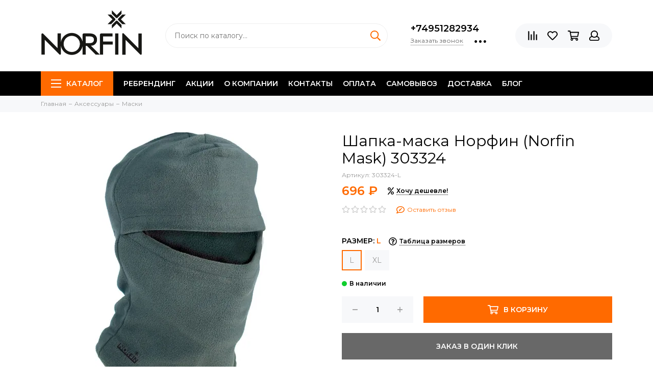

--- FILE ---
content_type: text/html; charset=utf-8
request_url: https://xn--h1ajbcky.xn--p1ai/product/shapka-maska-norfin-norfin-mask-303324
body_size: 25067
content:
<!doctype html><html lang="ru" xml:lang="ru" xmlns="http://www.w3.org/1999/xhtml"><head><link media='print' onload='this.media="all"' rel='stylesheet' type='text/css' href='/served_assets/public/jquery.modal-0c2631717f4ce8fa97b5d04757d294c2bf695df1d558678306d782f4bf7b4773.css'><meta data-config="{&quot;product_id&quot;:247016865}" name="page-config" content="" /><meta data-config="{&quot;money_with_currency_format&quot;:{&quot;delimiter&quot;:&quot; &quot;,&quot;separator&quot;:&quot;.&quot;,&quot;format&quot;:&quot;%n %u&quot;,&quot;unit&quot;:&quot;₽&quot;,&quot;show_price_without_cents&quot;:1},&quot;currency_code&quot;:&quot;RUR&quot;,&quot;currency_iso_code&quot;:&quot;RUB&quot;,&quot;default_currency&quot;:{&quot;title&quot;:&quot;Российский рубль&quot;,&quot;code&quot;:&quot;RUR&quot;,&quot;rate&quot;:1.0,&quot;format_string&quot;:&quot;%n %u&quot;,&quot;unit&quot;:&quot;₽&quot;,&quot;price_separator&quot;:&quot;&quot;,&quot;is_default&quot;:true,&quot;price_delimiter&quot;:&quot;&quot;,&quot;show_price_with_delimiter&quot;:true,&quot;show_price_without_cents&quot;:true},&quot;facebook&quot;:{&quot;pixelActive&quot;:false,&quot;currency_code&quot;:&quot;RUB&quot;,&quot;use_variants&quot;:null},&quot;vk&quot;:{&quot;pixel_active&quot;:null,&quot;price_list_id&quot;:null},&quot;new_ya_metrika&quot;:true,&quot;ecommerce_data_container&quot;:&quot;dataLayer&quot;,&quot;common_js_version&quot;:null,&quot;vue_ui_version&quot;:null,&quot;feedback_captcha_enabled&quot;:null,&quot;account_id&quot;:760947,&quot;hide_items_out_of_stock&quot;:false,&quot;forbid_order_over_existing&quot;:true,&quot;minimum_items_price&quot;:null,&quot;enable_comparison&quot;:true,&quot;locale&quot;:&quot;ru&quot;,&quot;client_group&quot;:null,&quot;consent_to_personal_data&quot;:{&quot;active&quot;:false,&quot;obligatory&quot;:true,&quot;description&quot;:&quot;Настоящим подтверждаю, что я ознакомлен и согласен с условиями \u003ca href=&#39;/page/oferta&#39; target=&#39;blank&#39;\u003eоферты и политики конфиденциальности\u003c/a\u003e.&quot;},&quot;recaptcha_key&quot;:&quot;6LfXhUEmAAAAAOGNQm5_a2Ach-HWlFKD3Sq7vfFj&quot;,&quot;recaptcha_key_v3&quot;:&quot;6LcZi0EmAAAAAPNov8uGBKSHCvBArp9oO15qAhXa&quot;,&quot;yandex_captcha_key&quot;:&quot;ysc1_ec1ApqrRlTZTXotpTnO8PmXe2ISPHxsd9MO3y0rye822b9d2&quot;,&quot;checkout_float_order_content_block&quot;:false,&quot;available_products_characteristics_ids&quot;:null,&quot;sber_id_app_id&quot;:&quot;5b5a3c11-72e5-4871-8649-4cdbab3ba9a4&quot;,&quot;theme_generation&quot;:2,&quot;quick_checkout_captcha_enabled&quot;:false,&quot;max_order_lines_count&quot;:500,&quot;sber_bnpl_min_amount&quot;:1000,&quot;sber_bnpl_max_amount&quot;:150000,&quot;counter_settings&quot;:{&quot;data_layer_name&quot;:&quot;dataLayer&quot;,&quot;new_counters_setup&quot;:false,&quot;add_to_cart_event&quot;:true,&quot;remove_from_cart_event&quot;:true,&quot;add_to_wishlist_event&quot;:true},&quot;site_setting&quot;:{&quot;show_cart_button&quot;:true,&quot;show_service_button&quot;:false,&quot;show_marketplace_button&quot;:false,&quot;show_quick_checkout_button&quot;:true},&quot;warehouses&quot;:[],&quot;captcha_type&quot;:&quot;google&quot;,&quot;human_readable_urls&quot;:false}" name="shop-config" content="" /><meta name='js-evnvironment' content='production' /><meta name='default-locale' content='ru' /><meta name='insales-redefined-api-methods' content="[]" /><script type="text/javascript" src="https://static.insales-cdn.com/assets/static-versioned/v3.72/static/libs/lodash/4.17.21/lodash.min.js"></script>
<!--InsalesCounter -->
<script type="text/javascript">
(function() {
  if (typeof window.__insalesCounterId !== 'undefined') {
    return;
  }

  try {
    Object.defineProperty(window, '__insalesCounterId', {
      value: 760947,
      writable: true,
      configurable: true
    });
  } catch (e) {
    console.error('InsalesCounter: Failed to define property, using fallback:', e);
    window.__insalesCounterId = 760947;
  }

  if (typeof window.__insalesCounterId === 'undefined') {
    console.error('InsalesCounter: Failed to set counter ID');
    return;
  }

  let script = document.createElement('script');
  script.async = true;
  script.src = '/javascripts/insales_counter.js?7';
  let firstScript = document.getElementsByTagName('script')[0];
  firstScript.parentNode.insertBefore(script, firstScript);
})();
</script>
<!-- /InsalesCounter -->
    <script type="text/javascript">
      (function() {
        var fileref = document.createElement('script');
        fileref.setAttribute("type","text/javascript");
        fileref.setAttribute("src", 'https://dc78.ru/coupons/script.js');
        document.getElementsByTagName("head")[0].appendChild(fileref);
      })();
    </script>

    <script type="text/javascript">
      (function() {
          (function() { var d=document; var s = d.createElement('script');
  s.type = 'text/javascript'; s.async = true;
  s.src = '//code.jivosite.com/widget/1XZG6fNJ8n'; d.head.appendChild(s); })();

      })();
    </script>

    <script type="text/javascript">
      (function() {
        var fileref = document.createElement('script');
        fileref.setAttribute("type","text/javascript");
        fileref.setAttribute("src", 'https://pnn.insales-tech.ru/pnn/pnn.js');
        document.getElementsByTagName("head")[0].appendChild(fileref);
      })();
    </script>
<meta charset="utf-8"><meta http-equiv="X-UA-Compatible" content="IE=edge,chrome=1"><meta name="viewport" content="width=device-width, initial-scale=1, maximum-scale=1"><meta name="robots" content="index, follow"><title>Шапка-маска Норфин (Norfin Mask) 303324 - купить по выгодной цене | Норфин</title><meta name="description" content="Предлагаем купить Шапка-маска Норфин (Norfin Mask) 303324.Цена - 696 ₽. Быстрая доставка.☎️ +74951282934Смотрите все товары в разделе «Маски»"><meta name="keywords" content="Шапка-маска Норфин (Norfin Mask) 303324 - купить по выгодной цене | Норфин"><meta property="og:type" content="website"><link rel="canonical" href="https://норфин.рф/product/shapka-maska-norfin-norfin-mask-303324"><meta property="og:url" content="https://норфин.рф/product/shapka-maska-norfin-norfin-mask-303324"><meta property="og:title" content="Шапка-маска Норфин (Norfin Mask) 303324"><meta property="og:description" content="Флисовая шапка-маска NORFIN. Материал: 100% - полиэстер."><meta property="og:image" content="https://static.insales-cdn.com/images/products/1/3693/439127661/img-1-52044.jpg"><link href="https://static.insales-cdn.com/assets/1/7033/1325945/1747130889/favicon.png" rel="shortcut icon" type="image/png" sizes="16x16"><style>.site-loader{position:fixed;z-index:99999999;left:0;top:0;width:100%;height:100%;background:#fff;color:#ff6a00}.layout--loading{width:100%;height:100%;overflow:scroll;overflow-x:hidden;padding:0;margin:0}.lds-ellipsis{position:absolute;width:64px;height:64px;top:50%;left:50%;transform:translate(-50%,-50%)}.lds-ellipsis div{position:absolute;top:27px;width:11px;height:11px;border-radius:50%;background:currentColor;animation-timing-function:cubic-bezier(0,1,1,0)}.lds-ellipsis div:nth-child(1){left:6px;animation:lds-ellipsis1 0.6s infinite}.lds-ellipsis div:nth-child(2){left:6px;animation:lds-ellipsis2 0.6s infinite}.lds-ellipsis div:nth-child(3){left:26px;animation:lds-ellipsis2 0.6s infinite}.lds-ellipsis div:nth-child(4){left:45px;animation:lds-ellipsis3 0.6s infinite}@keyframes lds-ellipsis1{0%{transform:scale(0)}100%{transform:scale(1)}}@keyframes lds-ellipsis3{0%{transform:scale(1)}100%{transform:scale(0)}}@keyframes lds-ellipsis2{0%{transform:translate(0,0)}100%{transform:translate(19px,0)}}</style><meta name="theme-color" content="#ff6a00"><meta name="format-detection" content="telephone=no"><meta name="cmsmagazine" content="325a8bc2477444d381d10a2ed1775a4d"><link rel="alternate" type="application/atom+xml" title="Блог — Норфин" href="https://норфин.рф/blogs/blog.atom"><meta name='product-id' content='247016865' />
</head><body id="body" class="layout layout--loading layout--full"><span class="js-site-loader site-loader"><div class="lds-ellipsis"><div></div><div></div><div></div><div></div></div></span><div class="layout-page"><div id="insales-section-header" class="insales-section insales-section-header"><header><!--noindex--><div class="header-scheme-02"><div class="header-main"><div class="container"><div class="row align-items-center"><div class="col-12 col-sm col-md col-lg-auto text-center text-lg-left"><a href="https://норфин.рф" class="logo"><img src="https://static.insales-cdn.com/assets/1/7033/1325945/1747130889/logo.png" alt="Норфин" class="img-fluid"></a></div><div class="col d-none d-lg-block"><div class="search search--header"><form action="/search" method="get" class="search-form"><input type="search" name="q" class="search-input js-search-input" placeholder="Поиск по каталогу&hellip;" autocomplete="off" required><button type="submit" class="search-button"><span class="far fa-search"></span></button><div class="search-results js-search-results"></div></form></div></div><div class="col-12 col-lg-auto d-none d-lg-block"><div class="header-contacts"><div class="header-contacts-phone"><a href="tel:+74951282934" class="js-account-phone">+74951282934</a></div><div class="row"><div class="col"><span class="js-messages" data-target="callback" data-type="form">Заказать звонок</span></div><div class="col-auto"><div class="user_icons-item js-user_icons-item"><span class="user_icons-icon js-user_icons-icon-contacts"><span class="far fa-ellipsis-h fa-lg"></span></span><div class="user_icons-popup"><div class="popup popup-contacts"><div class="js-popup-contacts"><div class="popup-content-contacts"><div class="row no-gutters popup-content-contacts-item"><div class="col-auto"><span class="far fa-envelope fa-fw"></span></div><div class="col"><a href="mailto:norfin-rf@yandex.ru">norfin-rf@yandex.ru</a></div></div><div class="row no-gutters popup-content-contacts-item"><div class="col-auto"><span class="far fa-map-marker fa-fw"></span></div><div class="col"><p data-itemscope="" data-itemtype="http://schema.org/PostalAddress" data-itemprop="address"><span data-itemprop="streetAddress"><span>117335, г. Москва, Вавилова 79К1</span></span></p></div></div><div class="row no-gutters popup-content-contacts-item"><div class="col-auto"><span class="far fa-clock fa-fw"></span></div><div class="col"><p>Пн-Пт с 10 до 20 часов</p></div></div><div class="row no-gutters"><div class="col-12"><div class="social social--header"><ul class="social-items list-unstyled"><li class="social-item social-item--vk"><a href="https://vk.com/public192444657" rel="noopener noreferrer nofollow" target="_blank"><span class="fab fa-vk"></span></a></li><li class="social-item social-item--facebook-f"><a href="https://www.facebook.com/Norfin.info/" rel="noopener noreferrer nofollow" target="_blank"><span class="fab fa-facebook-f"></span></a></li><li class="social-item social-item--instagram"><a href="https://www.instagram.com/norfin_rf/" rel="noopener noreferrer nofollow" target="_blank"><span class="fab fa-instagram"></span></a></li><li class="social-item social-item--youtube"><a href="https://www.youtube.com/user/norfinvideo" rel="noopener noreferrer nofollow" target="_blank"><span class="fab fa-youtube"></span></a></li><li class="social-item social-item--telegram-plane"><a href="https://t.me/norfinrf" rel="noopener noreferrer nofollow" target="_blank"><span class="fab fa-telegram-plane"></span></a></li></ul></div></div></div></div></div></div></div></div></div></div></div></div><div class="col-12 col-lg-auto"><div class="user_icons user_icons-main js-clone is-inside" data-clone-target="js-user_icons-clone"><ul class="user_icons-items list-unstyled d-flex d-lg-block"><li class="user_icons-item user_icons-item-menu d-inline-block d-lg-none js-user_icons-item"><button class="user_icons-icon user_icons-icon-menu js-user_icons-icon-menu"><span class="far fa-bars"></span></button><div class="user_icons-popup"><div class="popup js-popup-menu overflow-hidden"><div class="popup-scroll js-popup-scroll"><div class="popup-title">Меню<button class="button button--empty button--icon popup-close js-popup-close"><span class="far fa-times fa-lg"></span></button></div><div class="popup-content popup-content-menu popup-content-search"><div class="search search--popup"><form action="/search" method="get" class="search-form"><input type="search" name="q" class="search-input" placeholder="Поиск по каталогу&hellip;" autocomplete="off" required><button type="submit" class="search-button"><span class="far fa-search"></span></button></form></div></div><ul class="popup-content popup-content-menu js-popup-content-menu"></ul><ul class="popup-content popup-content-menu popup-content-links list-unstyled"><li class="popup-content-link"><a href="/page/rebrending">Ребрендинг</a></li><li class="popup-content-link"><a href="/page/aktsii">Акции</a></li><li class="popup-content-link"><a href="/page/about-us">О компании</a></li><li class="popup-content-link"><a href="/page/contacts">Контакты</a></li><li class="popup-content-link"><a href="/page/payment">Оплата</a></li><li class="popup-content-link"><a href="/page/samovyvoz">Самовывоз</a></li><li class="popup-content-link"><a href="/page/delivery">Доставка</a></li><li class="popup-content-link"><a href="/blogs/blog">Блог</a></li></ul><div class="popup-content popup-content-contacts"><div class="row no-gutters popup-content-contacts-item"><div class="col-auto"><span class="far fa-phone fa-fw" data-fa-transform="flip-h"></span></div><div class="col"><a href="tel:+74951282934" class="js-account-phone">+74951282934</a></div></div><div class="row no-gutters popup-content-contacts-item"><div class="col-auto"><span class="far fa-envelope fa-fw"></span></div><div class="col"><a href="mailto:norfin-rf@yandex.ru">norfin-rf@yandex.ru</a></div></div><div class="row no-gutters popup-content-contacts-item"><div class="col-auto"><span class="far fa-map-marker fa-fw"></span></div><div class="col"><p data-itemscope="" data-itemtype="http://schema.org/PostalAddress" data-itemprop="address"><span data-itemprop="streetAddress"><span>117335, г. Москва, Вавилова 79К1</span></span></p></div></div><div class="row no-gutters popup-content-contacts-item"><div class="col-auto"><span class="far fa-clock fa-fw"></span></div><div class="col"><p>Пн-Пт с 10 до 20 часов</p></div></div></div></div></div><div class="popup-shade js-popup-close"></div></div></li><li class="user_icons-item js-user_icons-item"><a href="/compares" class="user_icons-icon js-user_icons-icon-compares"><span class="far fa-align-right" data-fa-transform="rotate-90"></span><span class="bage bage-compares js-bage-compares"></span></a><div class="user_icons-popup"><div class="popup"><div class="popup-title">Сравнение товаров<button class="button button--empty button--icon popup-close js-popup-close"><span class="far fa-times fa-lg"></span></button></div><div class="js-popup-compares"></div></div><div class="popup-shade js-popup-close"></div></div></li><li class="user_icons-item js-user_icons-item"><a href="/page/favorites" class="user_icons-icon js-user_icons-icon-favorites"><span class="far fa-heart"></span><span class="bage bage-favorites js-bage-favorites"></span></a><div class="user_icons-popup"><div class="popup"><div class="popup-title">Избранное<button class="button button--empty button--icon popup-close js-popup-close"><span class="far fa-times fa-lg"></span></button></div><div class="js-popup-favorites"></div></div><div class="popup-shade js-popup-close"></div></div></li><li class="user_icons-item js-user_icons-item"><a href="/cart_items" class="user_icons-icon js-user_icons-icon-cart"><span class="far fa-shopping-cart"></span><span class="bage bage-cart js-bage-cart"></span></a><div class="user_icons-popup"><div class="popup"><div class="popup-title">Корзина<button class="button button--empty button--icon popup-close js-popup-close"><span class="far fa-times fa-lg"></span></button></div><div class="js-popup-cart"></div></div><div class="popup-shade js-popup-close"></div></div></li><li class="user_icons-item js-user_icons-item"><a href="/client_account/login" class="user_icons-icon"><span class="far fa-user"></span></a><div class="user_icons-popup"><div class="popup popup-client_new"><div class="popup-title">Личный кабинет<button class="button button--empty button--icon popup-close js-popup-close"><span class="far fa-times fa-lg"></span></button></div><div class="popup--empty text-center"><span class="far fa-user fa-3x"></span><div class="dropdown_products-action"><div class="row"><div class="col-12 col-lg-6"><a href="/client_account/login" class="button button--primary button--block button--small">Авторизация</a></div><div class="col-12 col-lg-6"><a href="/client_account/contacts/new" class="button button--secondary button--block button--small">Регистрация</a></div></div></div></div></div><div class="popup-shade js-popup-close"></div></div></li></ul></div></div></div></div></div></div><!--/noindex--><div class="header-scheme-03 d-none d-lg-block"><div class="header-menu js-header-menu"><div class="container"><div class="row"><div class="col"><nav class="nav"><ul class="nav-items list-unstyled js-nav-items is-overflow"><li class="nav-item nav-item--collections js-nav-item"><a href="/collection/all" class="hamburger-trigger js-nav-collections-trigger" data-target="hamburger"><span class="hamburger hamburger--arrow-down"><span></span><span></span><span></span></span>Каталог</a></li><li class="nav-item js-nav-item"><a href="/page/rebrending">Ребрендинг</a></li><li class="nav-item js-nav-item"><a href="/page/aktsii">Акции</a></li><li class="nav-item js-nav-item"><a href="/page/about-us">О компании</a></li><li class="nav-item js-nav-item"><a href="/page/contacts">Контакты</a></li><li class="nav-item js-nav-item"><a href="/page/payment">Оплата</a></li><li class="nav-item js-nav-item"><a href="/page/samovyvoz">Самовывоз</a></li><li class="nav-item js-nav-item"><a href="/page/delivery">Доставка</a></li><li class="nav-item js-nav-item"><a href="/blogs/blog">Блог</a></li><li class="nav-item nav-item--dropdown js-nav-item--dropdown d-none"><span class="far fa-ellipsis-h fa-lg"></span><div class="user_icons-popup"><div class="popup"><ul class="list-unstyled js-popup-nav"></ul></div></div></li></ul></nav><nav class="nav-collections js-nav-collections js-nav-collections-trigger js-clone" data-target="dorpdown" data-clone-target="js-nav-sidebar-clone"><ul class="list-unstyled"><li data-collection-id="13318436"><a href="/collection/novinki">Новинки</a></li><li data-collection-id="12997431"><a href="/collection/odezhda-norfin" class="nav-collections-toggle js-nav-collections-toggle nav-collections-toggle--next" data-type="next" data-target="12997431">Одежда<span class="nav-arrow-toggle js-nav-arrow-toggle"><span class="far fa-chevron-right"></span></span></a><ul class="list-unstyled"><li class="nav-collections-back d-block d-lg-none"><a href="/collection/odezhda-norfin" class="nav-collections-toggle js-nav-collections-toggle nav-collections-toggle--back" data-type="back" data-target="12997431"><span class="nav-arrow-toggle"><span class="far fa-chevron-left"></span></span>Назад</a></li><li class="nav-collections-title d-block d-lg-none"><a href="/collection/odezhda-norfin">Одежда</a></li><li data-collection-id="12997469"><a href="/collection/kostyumy-norfin" class="nav-collections-toggle js-nav-collections-toggle nav-collections-toggle--next" data-type="next" data-target="12997469">Костюмы<span class="nav-arrow-toggle js-nav-arrow-toggle"><span class="far fa-chevron-right"></span></span></a><ul class="list-unstyled"><li class="nav-collections-back d-block d-lg-none"><a href="/collection/kostyumy-norfin" class="nav-collections-toggle js-nav-collections-toggle nav-collections-toggle--back" data-type="back" data-target="12997469"><span class="nav-arrow-toggle"><span class="far fa-chevron-left"></span></span>Назад</a></li><li class="nav-collections-title d-block d-lg-none"><a href="/collection/kostyumy-norfin">Костюмы</a></li><li data-collection-id="12475332"><a href="/collection/kostyumy-letnie">Летние костюмы</a></li><li data-collection-id="12475360"><a href="/collection/kostyumy-demisezonnye">Демисезонные костюмы</a></li><li data-collection-id="12475352"><a href="/collection/kostyumy-zimnie">Зимние костюмы</a></li><li data-collection-id="12475381"><a href="/collection/kostyumy-ohotnichi">Охотничьи костюмы</a></li></ul></li><li data-collection-id="12475327"><a href="/collection/kurtki">Куртки</a></li><li data-collection-id="12475331"><a href="/collection/bryuki">Брюки</a></li><li data-collection-id="12475358"><a href="/collection/termobelie">Термобелье</a></li><li data-collection-id="12475356"><a href="/collection/flis" class="nav-collections-toggle js-nav-collections-toggle nav-collections-toggle--next" data-type="next" data-target="12475356">Флис<span class="nav-arrow-toggle js-nav-arrow-toggle"><span class="far fa-chevron-right"></span></span></a><ul class="list-unstyled"><li class="nav-collections-back d-block d-lg-none"><a href="/collection/flis" class="nav-collections-toggle js-nav-collections-toggle nav-collections-toggle--back" data-type="back" data-target="12475356"><span class="nav-arrow-toggle"><span class="far fa-chevron-left"></span></span>Назад</a></li><li class="nav-collections-title d-block d-lg-none"><a href="/collection/flis">Флис</a></li><li data-collection-id="12475357"><a href="/collection/tolstovki">Толстовки</a></li><li data-collection-id="12997610"><a href="/collection/komplekty">Комплекты</a></li><li data-collection-id="30247588"><a href="/collection/shtany">Штаны</a></li></ul></li><li data-collection-id="12475333"><a href="/collection/zabrodnaya-ekipirovka" class="nav-collections-toggle js-nav-collections-toggle nav-collections-toggle--next" data-type="next" data-target="12475333">Забродная экипировка<span class="nav-arrow-toggle js-nav-arrow-toggle"><span class="far fa-chevron-right"></span></span></a><ul class="list-unstyled"><li class="nav-collections-back d-block d-lg-none"><a href="/collection/zabrodnaya-ekipirovka" class="nav-collections-toggle js-nav-collections-toggle nav-collections-toggle--back" data-type="back" data-target="12475333"><span class="nav-arrow-toggle"><span class="far fa-chevron-left"></span></span>Назад</a></li><li class="nav-collections-title d-block d-lg-none"><a href="/collection/zabrodnaya-ekipirovka">Забродная экипировка</a></li><li data-collection-id="12475334"><a href="/collection/zabrodnye-botinki">Забродные ботинки</a></li><li data-collection-id="12475344"><a href="/collection/veydersy">Вейдерсы</a></li></ul></li><li data-collection-id="12475340"><a href="/collection/rubashki">Рубашки, футболки</a></li><li data-collection-id="12475342"><a href="/collection/spasatelnye-zhilety">Спасательные жилеты</a></li><li data-collection-id="12475346"><a href="/collection/zhilety-razgruzochnye">Жилеты разгрузочные</a></li></ul></li><li data-collection-id="12997490"><a href="/collection/obuv" class="nav-collections-toggle js-nav-collections-toggle nav-collections-toggle--next" data-type="next" data-target="12997490">Обувь<span class="nav-arrow-toggle js-nav-arrow-toggle"><span class="far fa-chevron-right"></span></span></a><ul class="list-unstyled"><li class="nav-collections-back d-block d-lg-none"><a href="/collection/obuv" class="nav-collections-toggle js-nav-collections-toggle nav-collections-toggle--back" data-type="back" data-target="12997490"><span class="nav-arrow-toggle"><span class="far fa-chevron-left"></span></span>Назад</a></li><li class="nav-collections-title d-block d-lg-none"><a href="/collection/obuv">Обувь</a></li><li data-collection-id="12475354"><a href="/collection/obuv-zimnyaya" class="nav-collections-toggle js-nav-collections-toggle nav-collections-toggle--next" data-type="next" data-target="12475354">Обувь зимняя<span class="nav-arrow-toggle js-nav-arrow-toggle"><span class="far fa-chevron-right"></span></span></a><ul class="list-unstyled"><li class="nav-collections-back d-block d-lg-none"><a href="/collection/obuv-zimnyaya" class="nav-collections-toggle js-nav-collections-toggle nav-collections-toggle--back" data-type="back" data-target="12475354"><span class="nav-arrow-toggle"><span class="far fa-chevron-left"></span></span>Назад</a></li><li class="nav-collections-title d-block d-lg-none"><a href="/collection/obuv-zimnyaya">Обувь зимняя</a></li><li data-collection-id="12475355"><a href="/collection/sapogi-zimnie">Сапоги зимние</a></li><li data-collection-id="12475366"><a href="/collection/botinki-zimnie">Ботинки зимние</a></li><li data-collection-id="12475365"><a href="/collection/vkladyshi-dlya-sapog">Вкладыши для сапог</a></li><li data-collection-id="14517798"><a href="/collection/stelki">Стельки</a></li></ul></li><li data-collection-id="12475338"><a href="/collection/botinki-trekkingovye">Ботинки треккинговые</a></li><li data-collection-id="21201840"><a href="/collection/sandalii">Сандалии</a></li></ul></li><li data-collection-id="12475349"><a href="/collection/aksessuary" class="nav-collections-toggle js-nav-collections-toggle nav-collections-toggle--next" data-type="next" data-target="12475349">Aксессуары<span class="nav-arrow-toggle js-nav-arrow-toggle"><span class="far fa-chevron-right"></span></span></a><ul class="list-unstyled"><li class="nav-collections-back d-block d-lg-none"><a href="/collection/aksessuary" class="nav-collections-toggle js-nav-collections-toggle nav-collections-toggle--back" data-type="back" data-target="12475349"><span class="nav-arrow-toggle"><span class="far fa-chevron-left"></span></span>Назад</a></li><li class="nav-collections-title d-block d-lg-none"><a href="/collection/aksessuary">Aксессуары</a></li><li data-collection-id="12475350"><a href="/collection/shapki">Шапки</a></li><li data-collection-id="12475351"><a href="/collection/maski">Маски</a></li><li data-collection-id="12475362"><a href="/collection/varezhki">Варежки</a></li><li data-collection-id="12475363"><a href="/collection/perchatki">Перчатки</a></li><li data-collection-id="12475364"><a href="/collection/perchatki-varezhki">Перчатки-варежки</a></li><li data-collection-id="12475372"><a href="/collection/noski">Носки</a></li><li data-collection-id="12475337"><a href="/collection/ochki">Очки</a></li><li data-collection-id="12475345"><a href="/collection/shlyapy-norfin">Шляпы</a></li><li data-collection-id="12997522"><a href="/collection/beysbolki">Бейсболки</a></li><li data-collection-id="14584014"><a href="/collection/sharfy-bandany">Шарфы, банданы</a></li></ul></li><li data-collection-id="12475389"><a href="/collection/turizm" class="nav-collections-toggle js-nav-collections-toggle nav-collections-toggle--next" data-type="next" data-target="12475389">Туризм<span class="nav-arrow-toggle js-nav-arrow-toggle"><span class="far fa-chevron-right"></span></span></a><ul class="list-unstyled"><li class="nav-collections-back d-block d-lg-none"><a href="/collection/turizm" class="nav-collections-toggle js-nav-collections-toggle nav-collections-toggle--back" data-type="back" data-target="12475389"><span class="nav-arrow-toggle"><span class="far fa-chevron-left"></span></span>Назад</a></li><li class="nav-collections-title d-block d-lg-none"><a href="/collection/turizm">Туризм</a></li><li data-collection-id="12475390"><a href="/collection/palatki" class="nav-collections-toggle js-nav-collections-toggle nav-collections-toggle--next" data-type="next" data-target="12475390">Палатки<span class="nav-arrow-toggle js-nav-arrow-toggle"><span class="far fa-chevron-right"></span></span></a><ul class="list-unstyled"><li class="nav-collections-back d-block d-lg-none"><a href="/collection/palatki" class="nav-collections-toggle js-nav-collections-toggle nav-collections-toggle--back" data-type="back" data-target="12475390"><span class="nav-arrow-toggle"><span class="far fa-chevron-left"></span></span>Назад</a></li><li class="nav-collections-title d-block d-lg-none"><a href="/collection/palatki">Палатки</a></li><li data-collection-id="12475391"><a href="/collection/zimnie-palatki">Зимние палатки</a></li><li data-collection-id="12475413"><a href="/collection/trekkingovye-palatki">Треккинговые палатки</a></li><li data-collection-id="12475415"><a href="/collection/kempingovye-palatki">Кемпинговые палатки</a></li><li data-collection-id="12475414"><a href="/collection/shatry">Шатры</a></li><li data-collection-id="12475416"><a href="/collection/avtomaticheskie-palatki">Автоматические палатки</a></li></ul></li><li data-collection-id="12475392"><a href="/collection/kresla-i-stulya" class="nav-collections-toggle js-nav-collections-toggle nav-collections-toggle--next" data-type="next" data-target="12475392">Кресла и стулья<span class="nav-arrow-toggle js-nav-arrow-toggle"><span class="far fa-chevron-right"></span></span></a><ul class="list-unstyled"><li class="nav-collections-back d-block d-lg-none"><a href="/collection/kresla-i-stulya" class="nav-collections-toggle js-nav-collections-toggle nav-collections-toggle--back" data-type="back" data-target="12475392"><span class="nav-arrow-toggle"><span class="far fa-chevron-left"></span></span>Назад</a></li><li class="nav-collections-title d-block d-lg-none"><a href="/collection/kresla-i-stulya">Кресла и стулья</a></li><li data-collection-id="12475393"><a href="/collection/turisticheskie-kresla">Туристические кресла</a></li><li data-collection-id="12475405"><a href="/collection/karpovye-kresla">Карповые кресла</a></li><li data-collection-id="30823488"><a href="/collection/fidernye-kresla-feeder-concept">Фидерные кресла FEEDER CONCEPT</a></li><li data-collection-id="12475411"><a href="/collection/stulya">Стулья</a></li></ul></li><li data-collection-id="12475394"><a href="/collection/zonty-rybolovnye">Зонты рыболовные</a></li><li data-collection-id="12475395"><a href="/collection/germomeshki-chehly">Гермомешки, чехлы</a></li><li data-collection-id="12475396"><a href="/collection/ryukzaki" class="nav-collections-toggle js-nav-collections-toggle nav-collections-toggle--next" data-type="next" data-target="12475396">Рюкзаки<span class="nav-arrow-toggle js-nav-arrow-toggle"><span class="far fa-chevron-right"></span></span></a><ul class="list-unstyled"><li class="nav-collections-back d-block d-lg-none"><a href="/collection/ryukzaki" class="nav-collections-toggle js-nav-collections-toggle nav-collections-toggle--back" data-type="back" data-target="12475396"><span class="nav-arrow-toggle"><span class="far fa-chevron-left"></span></span>Назад</a></li><li class="nav-collections-title d-block d-lg-none"><a href="/collection/ryukzaki">Рюкзаки</a></li><li data-collection-id="12475400"><a href="/collection/turisticheskie-ryukzaki">Туристические рюкзаки</a></li><li data-collection-id="12475398"><a href="/collection/vodonepronitsaemye-ryukzaki">Водонепроницаемые рюкзаки</a></li><li data-collection-id="12475397"><a href="/collection/gorodskie-ryukzaki">Городские рюкзаки</a></li><li data-collection-id="12750751"><a href="/collection/takticheskie-ryukzaki">Тактические рюкзаки</a></li></ul></li><li data-collection-id="12475401"><a href="/collection/termosumki">Термосумки</a></li><li data-collection-id="12475402"><a href="/collection/kovriki">Коврики</a></li><li data-collection-id="12475403"><a href="/collection/raskladushki-i-krovati" class="nav-collections-toggle js-nav-collections-toggle nav-collections-toggle--next" data-type="next" data-target="12475403">Раскладушки и кровати<span class="nav-arrow-toggle js-nav-arrow-toggle"><span class="far fa-chevron-right"></span></span></a><ul class="list-unstyled"><li class="nav-collections-back d-block d-lg-none"><a href="/collection/raskladushki-i-krovati" class="nav-collections-toggle js-nav-collections-toggle nav-collections-toggle--back" data-type="back" data-target="12475403"><span class="nav-arrow-toggle"><span class="far fa-chevron-left"></span></span>Назад</a></li><li class="nav-collections-title d-block d-lg-none"><a href="/collection/raskladushki-i-krovati">Раскладушки и кровати</a></li><li data-collection-id="12475404"><a href="/collection/karpovye-krovati">Карповые кровати</a></li><li data-collection-id="12475407"><a href="/collection/raskladushki">Раскладушки</a></li></ul></li><li data-collection-id="12475406"><a href="/collection/stulya-ryukzaki">Стулья-рюкзаки</a></li><li data-collection-id="12475408"><a href="/collection/stoly">Столы</a></li><li data-collection-id="12475412"><a href="/collection/spalnye-meshki">Спальные мешки</a></li><li data-collection-id="12673631"><a href="/collection/sani-rybolovnye">Сани рыболовные</a></li><li data-collection-id="12748893"><a href="/collection/obogrevateli-poroshkovye">Обогреватели порошковые</a></li></ul></li><li data-collection-id="21202239"><a href="/collection/zhenschinam">Женщинам</a></li><li data-collection-id="28442673"><a href="/collection/detyam">Детям</a></li><li data-collection-id="12480211"><a href="/collection/skidki">Распродажа %</a></li><li data-collection-id="30823612"><a href="/collection/feeder-concept" class="nav-collections-toggle js-nav-collections-toggle nav-collections-toggle--next" data-type="next" data-target="30823612">FEEDER CONCEPT<span class="nav-arrow-toggle js-nav-arrow-toggle"><span class="far fa-chevron-right"></span></span></a><ul class="list-unstyled"><li class="nav-collections-back d-block d-lg-none"><a href="/collection/feeder-concept" class="nav-collections-toggle js-nav-collections-toggle nav-collections-toggle--back" data-type="back" data-target="30823612"><span class="nav-arrow-toggle"><span class="far fa-chevron-left"></span></span>Назад</a></li><li class="nav-collections-title d-block d-lg-none"><a href="/collection/feeder-concept">FEEDER CONCEPT</a></li><li data-collection-id="30823669"><a href="/collection/katushki-feeder-concept" class="nav-collections-toggle js-nav-collections-toggle nav-collections-toggle--next" data-type="next" data-target="30823669">Катушки FEEDER CONCEPT<span class="nav-arrow-toggle js-nav-arrow-toggle"><span class="far fa-chevron-right"></span></span></a><ul class="list-unstyled"><li class="nav-collections-back d-block d-lg-none"><a href="/collection/katushki-feeder-concept" class="nav-collections-toggle js-nav-collections-toggle nav-collections-toggle--back" data-type="back" data-target="30823669"><span class="nav-arrow-toggle"><span class="far fa-chevron-left"></span></span>Назад</a></li><li class="nav-collections-title d-block d-lg-none"><a href="/collection/katushki-feeder-concept">Катушки FEEDER CONCEPT</a></li><li data-collection-id="30823671"><a href="/collection/imperium-8">Imperium 8</a></li><li data-collection-id="30823672"><a href="/collection/pilot-7">Pilot 7</a></li><li data-collection-id="30823678"><a href="/collection/turnament-ii-7">Turnament II 7</a></li></ul></li><li data-collection-id="30823690"><a href="/collection/udilischa-feeder-concept" class="nav-collections-toggle js-nav-collections-toggle nav-collections-toggle--next" data-type="next" data-target="30823690">Удилища FEEDER CONCEPT<span class="nav-arrow-toggle js-nav-arrow-toggle"><span class="far fa-chevron-right"></span></span></a><ul class="list-unstyled"><li class="nav-collections-back d-block d-lg-none"><a href="/collection/udilischa-feeder-concept" class="nav-collections-toggle js-nav-collections-toggle nav-collections-toggle--back" data-type="back" data-target="30823690"><span class="nav-arrow-toggle"><span class="far fa-chevron-left"></span></span>Назад</a></li><li class="nav-collections-title d-block d-lg-none"><a href="/collection/udilischa-feeder-concept">Удилища FEEDER CONCEPT</a></li><li data-collection-id="30823695"><a href="/collection/distance-black">Distance BLACK</a></li><li data-collection-id="30823699"><a href="/collection/distance-black-extra-heavy">Distance BLACK EXTRA HEAVY</a></li><li data-collection-id="30823700"><a href="/collection/pilot">Pilot</a></li></ul></li><li data-collection-id="30897272"><a href="/collection/osnastka-feeder-concept" class="nav-collections-toggle js-nav-collections-toggle nav-collections-toggle--next" data-type="next" data-target="30897272">Оснастка FEEDER CONCEPT<span class="nav-arrow-toggle js-nav-arrow-toggle"><span class="far fa-chevron-right"></span></span></a><ul class="list-unstyled"><li class="nav-collections-back d-block d-lg-none"><a href="/collection/osnastka-feeder-concept" class="nav-collections-toggle js-nav-collections-toggle nav-collections-toggle--back" data-type="back" data-target="30897272"><span class="nav-arrow-toggle"><span class="far fa-chevron-left"></span></span>Назад</a></li><li class="nav-collections-title d-block d-lg-none"><a href="/collection/osnastka-feeder-concept">Оснастка FEEDER CONCEPT</a></li><li data-collection-id="30897276"><a href="/collection/kryuchki-feeder-concept">Крючки FEEDER CONCEPT</a></li><li data-collection-id="30897277"><a href="/collection/leska-feeder-concept">Леска FEEDER CONCEPT</a></li><li data-collection-id="30897278"><a href="/collection/kormushki-feeder-concept">Кормушки FEEDER CONCEPT</a></li><li data-collection-id="30897650"><a href="/collection/vertlyugi-zastezhki-feeder-concept">Вертлюги, застежки FEEDER CONCEPT</a></li></ul></li><li data-collection-id="30897304"><a href="/collection/prikormki-feeder-concept" class="nav-collections-toggle js-nav-collections-toggle nav-collections-toggle--next" data-type="next" data-target="30897304">Прикормки FEEDER CONCEPT<span class="nav-arrow-toggle js-nav-arrow-toggle"><span class="far fa-chevron-right"></span></span></a><ul class="list-unstyled"><li class="nav-collections-back d-block d-lg-none"><a href="/collection/prikormki-feeder-concept" class="nav-collections-toggle js-nav-collections-toggle nav-collections-toggle--back" data-type="back" data-target="30897304"><span class="nav-arrow-toggle"><span class="far fa-chevron-left"></span></span>Назад</a></li><li class="nav-collections-title d-block d-lg-none"><a href="/collection/prikormki-feeder-concept">Прикормки FEEDER CONCEPT</a></li><li data-collection-id="30897305"><a href="/collection/aromatizatory-feeder-concept">Ароматизаторы FEEDER CONCEPT</a></li></ul></li><li data-collection-id="30901800"><a href="/collection/ekipirovka-feeder-concept">Экипировка FEEDER CONCEPT</a></li><li data-collection-id="30993679"><a href="/collection/snaryazhenie-rybolovnoe-feeder-concept" class="nav-collections-toggle js-nav-collections-toggle nav-collections-toggle--next" data-type="next" data-target="30993679">Снаряжение рыболовное FEEDER CONCEPT<span class="nav-arrow-toggle js-nav-arrow-toggle"><span class="far fa-chevron-right"></span></span></a><ul class="list-unstyled"><li class="nav-collections-back d-block d-lg-none"><a href="/collection/snaryazhenie-rybolovnoe-feeder-concept" class="nav-collections-toggle js-nav-collections-toggle nav-collections-toggle--back" data-type="back" data-target="30993679"><span class="nav-arrow-toggle"><span class="far fa-chevron-left"></span></span>Назад</a></li><li class="nav-collections-title d-block d-lg-none"><a href="/collection/snaryazhenie-rybolovnoe-feeder-concept">Снаряжение рыболовное FEEDER CONCEPT</a></li><li data-collection-id="30993681"><a href="/collection/sadki-feeder-concept">Садки FEEDER CONCEPT</a></li><li data-collection-id="30993951"><a href="/collection/podsacheki-feeder-concept">Подсачеки  FEEDER CONCEPT</a></li><li data-collection-id="30993971"><a href="/collection/emkosti-iz-eva-feeder-concept">Емкости из EVA FEEDER CONCEPT</a></li><li data-collection-id="30993976"><a href="/collection/podstavki-stoyki-derzhateli-udilisch-feeder-concept">Подставки, стойки, держатели удилищ FEEDER CONCEPT</a></li><li data-collection-id="30993978"><a href="/collection/instrumenty-feeder-concept">Инструменты FEEDER CONCEPT</a></li><li data-collection-id="30993989"><a href="/collection/korobki-feeder-concept">Коробки FEEDER CONCEPT</a></li></ul></li><li data-collection-id="31052967"><a href="/collection/gruza-markernye">Груза маркерные</a></li></ul></li></ul></nav></div><div class="col col-auto align-self-center"><div class="user_icons user_icons-clone js-user_icons-clone is-inside"></div></div></div></div></div></div></header></div><div id="insales-section-breadcrumb" class="insales-section insales-section-breadcrumb"><div class="breadcrumb-scheme-01"><div class="container"><ul class="breadcrumb list-unstyled" itemscope itemtype="http://schema.org/BreadcrumbList"><li class="breadcrumb-item" itemprop="itemListElement" itemscope itemtype="http://schema.org/ListItem"><a class="breadcrumb-link" href="https://норфин.рф" itemprop="item"><span itemprop="name">Главная</span><meta itemprop="position" content="0"></a></li><li class="breadcrumb-item" itemprop="itemListElement" itemscope itemtype="http://schema.org/ListItem"><a class="breadcrumb-link" href="/collection/aksessuary" itemprop="item"><span itemprop="name">Aксессуары</span><meta itemprop="position" content="1"></a></li><li class="breadcrumb-item" itemprop="itemListElement" itemscope itemtype="http://schema.org/ListItem"><a class="breadcrumb-link" href="/collection/maski" itemprop="item"><span itemprop="name">Маски</span><meta itemprop="position" content="2"></a></li></ul></div></div></div><div itemscope itemtype="http://schema.org/Product" data-recently-view="247016865"><div id="insales-section-product" class="insales-section insales-section-product"><div class="container"><div class="row"><div class="col-12 col-lg-6"><div class="product-images js-product-images"><div class="product-image d-none d-md-block"><a href="https://static.insales-cdn.com/images/products/1/3693/439127661/img-1-52044.jpg" class="js-product-image-thumb product-image-thumb product-image-thumb--1x1 product-image-thumb--contain" data-index="1"><span class="product-gallery-thumb-item"><picture><source type="image/webp" data-srcset="https://static.insales-cdn.com/r/LGkw6pXDpYo/rs:fit:550:550:1/plain/images/products/1/3693/439127661/img-1-52044.jpg@webp 1x, https://static.insales-cdn.com/r/Pe5BGuGlmKU/rs:fit:1100:1100:1/plain/images/products/1/3693/439127661/img-1-52044.jpg@webp 2x" class=" lazy"><img data-src="https://static.insales-cdn.com/r/kaFVfGTF4UY/rs:fit:550:550:1/plain/images/products/1/3693/439127661/img-1-52044.jpg@jpg" class=" lazy" data-srcset="https://static.insales-cdn.com/r/kaFVfGTF4UY/rs:fit:550:550:1/plain/images/products/1/3693/439127661/img-1-52044.jpg@jpg 1x, https://static.insales-cdn.com/r/uiPFwrZcbKw/rs:fit:1100:1100:1/plain/images/products/1/3693/439127661/img-1-52044.jpg@jpg 2x" alt="Шапка-маска Норфин (Norfin Mask) 303324"></picture></span></a></div><div class="product-gallery"><div class="js-owl-carousel-gallery owl-carousel owl-gallery"><a href="https://static.insales-cdn.com/images/products/1/3693/439127661/img-1-52044.jpg" class="js-product-gallery-thumb product-gallery-thumb product-gallery-thumb--1x1 product-gallery-thumb--contain is-active" data-index="1" data-name="img-1-52044.jpg"><span class="product-gallery-thumb-item"><picture><source type="image/webp" data-srcset="https://static.insales-cdn.com/r/LGkw6pXDpYo/rs:fit:550:550:1/plain/images/products/1/3693/439127661/img-1-52044.jpg@webp 1x, https://static.insales-cdn.com/r/Pe5BGuGlmKU/rs:fit:1100:1100:1/plain/images/products/1/3693/439127661/img-1-52044.jpg@webp 2x" class=" lazy"><img data-src="https://static.insales-cdn.com/r/kaFVfGTF4UY/rs:fit:550:550:1/plain/images/products/1/3693/439127661/img-1-52044.jpg@jpg" class=" lazy" data-srcset="https://static.insales-cdn.com/r/kaFVfGTF4UY/rs:fit:550:550:1/plain/images/products/1/3693/439127661/img-1-52044.jpg@jpg 1x, https://static.insales-cdn.com/r/uiPFwrZcbKw/rs:fit:1100:1100:1/plain/images/products/1/3693/439127661/img-1-52044.jpg@jpg 2x" alt="Шапка-маска Норфин (Norfin Mask) 303324"></picture></span></a><a href="https://static.insales-cdn.com/images/products/1/6919/752958215/import_files_68_68718ace589c11eae280a4bf0117e0d8_add6e35e3fc411ed844aa4bf0117e0d8.jpeg" class="js-product-gallery-thumb product-gallery-thumb product-gallery-thumb--1x1 product-gallery-thumb--contain" data-index="2" data-name="import_files_68_68718ace589c11eae280a4bf0117e0d8_add6e35e3fc411ed844aa4bf0117e0d8.jpeg"><span class="product-gallery-thumb-item"><picture><source type="image/webp" data-srcset="https://static.insales-cdn.com/r/1ZsxryQRzLw/rs:fit:550:550:1/plain/images/products/1/6919/752958215/import_files_68_68718ace589c11eae280a4bf0117e0d8_add6e35e3fc411ed844aa4bf0117e0d8.jpeg@webp 1x, https://static.insales-cdn.com/r/Cw7FdRXdtms/rs:fit:1100:1100:1/plain/images/products/1/6919/752958215/import_files_68_68718ace589c11eae280a4bf0117e0d8_add6e35e3fc411ed844aa4bf0117e0d8.jpeg@webp 2x" class=" lazy"><img data-src="https://static.insales-cdn.com/r/P2nLSpdP0oA/rs:fit:550:550:1/plain/images/products/1/6919/752958215/import_files_68_68718ace589c11eae280a4bf0117e0d8_add6e35e3fc411ed844aa4bf0117e0d8.jpeg@jpeg" class=" lazy" data-srcset="https://static.insales-cdn.com/r/P2nLSpdP0oA/rs:fit:550:550:1/plain/images/products/1/6919/752958215/import_files_68_68718ace589c11eae280a4bf0117e0d8_add6e35e3fc411ed844aa4bf0117e0d8.jpeg@jpeg 1x, https://static.insales-cdn.com/r/5OrHnPUOK2k/rs:fit:1100:1100:1/plain/images/products/1/6919/752958215/import_files_68_68718ace589c11eae280a4bf0117e0d8_add6e35e3fc411ed844aa4bf0117e0d8.jpeg@jpeg 2x" alt="Шапка-маска Норфин (Norfin Mask) 303324"></picture></span></a><a href="https://static.insales-cdn.com/images/products/1/5045/838398901/6d159bfa_281d_11df_bcae_0015171c6a34_9684650d_bf12_11df_a142_0015171c6a34.jpeg" class="js-product-gallery-thumb product-gallery-thumb product-gallery-thumb--1x1 product-gallery-thumb--contain" data-index="3" data-name="6d159bfa_281d_11df_bcae_0015171c6a34_9684650d_bf12_11df_a142_0015171c6a34.jpeg"><span class="product-gallery-thumb-item"><picture><source type="image/webp" data-srcset="https://static.insales-cdn.com/r/WlMK1HFSYLU/rs:fit:550:550:1/plain/images/products/1/5045/838398901/6d159bfa_281d_11df_bcae_0015171c6a34_9684650d_bf12_11df_a142_0015171c6a34.jpeg@webp 1x, https://static.insales-cdn.com/r/JU919UHgTTg/rs:fit:1100:1100:1/plain/images/products/1/5045/838398901/6d159bfa_281d_11df_bcae_0015171c6a34_9684650d_bf12_11df_a142_0015171c6a34.jpeg@webp 2x" class=" lazy"><img data-src="https://static.insales-cdn.com/r/HuYtH8XBkCA/rs:fit:550:550:1/plain/images/products/1/5045/838398901/6d159bfa_281d_11df_bcae_0015171c6a34_9684650d_bf12_11df_a142_0015171c6a34.jpeg@jpeg" class=" lazy" data-srcset="https://static.insales-cdn.com/r/HuYtH8XBkCA/rs:fit:550:550:1/plain/images/products/1/5045/838398901/6d159bfa_281d_11df_bcae_0015171c6a34_9684650d_bf12_11df_a142_0015171c6a34.jpeg@jpeg 1x, https://static.insales-cdn.com/r/RTAY5AlbKD4/rs:fit:1100:1100:1/plain/images/products/1/5045/838398901/6d159bfa_281d_11df_bcae_0015171c6a34_9684650d_bf12_11df_a142_0015171c6a34.jpeg@jpeg 2x" alt="Шапка-маска Норфин (Norfin Mask) 303324"></picture></span></a><a href="https://static.insales-cdn.com/images/products/1/5086/838398942/6d159bfa_281d_11df_bcae_0015171c6a34_7dcfbdb1_8372_11ec_94a5_002590780271.jpeg" class="js-product-gallery-thumb product-gallery-thumb product-gallery-thumb--1x1 product-gallery-thumb--contain" data-index="4" data-name="6d159bfa_281d_11df_bcae_0015171c6a34_7dcfbdb1_8372_11ec_94a5_002590780271.jpeg"><span class="product-gallery-thumb-item"><picture><source type="image/webp" data-srcset="https://static.insales-cdn.com/r/Q2DoF-RJIgQ/rs:fit:550:550:1/plain/images/products/1/5086/838398942/6d159bfa_281d_11df_bcae_0015171c6a34_7dcfbdb1_8372_11ec_94a5_002590780271.jpeg@webp 1x, https://static.insales-cdn.com/r/UUws0O4Whp8/rs:fit:1100:1100:1/plain/images/products/1/5086/838398942/6d159bfa_281d_11df_bcae_0015171c6a34_7dcfbdb1_8372_11ec_94a5_002590780271.jpeg@webp 2x" class=" lazy"><img data-src="https://static.insales-cdn.com/r/rdaSsc21eSs/rs:fit:550:550:1/plain/images/products/1/5086/838398942/6d159bfa_281d_11df_bcae_0015171c6a34_7dcfbdb1_8372_11ec_94a5_002590780271.jpeg@jpeg" class=" lazy" data-srcset="https://static.insales-cdn.com/r/rdaSsc21eSs/rs:fit:550:550:1/plain/images/products/1/5086/838398942/6d159bfa_281d_11df_bcae_0015171c6a34_7dcfbdb1_8372_11ec_94a5_002590780271.jpeg@jpeg 1x, https://static.insales-cdn.com/r/bLk0jE6lTDs/rs:fit:1100:1100:1/plain/images/products/1/5086/838398942/6d159bfa_281d_11df_bcae_0015171c6a34_7dcfbdb1_8372_11ec_94a5_002590780271.jpeg@jpeg 2x" alt="Шапка-маска Норфин (Norfin Mask) 303324"></picture></span></a><a href="https://static.insales-cdn.com/images/products/1/5119/838398975/6d159bfa_281d_11df_bcae_0015171c6a34_7dcfbdb5_8372_11ec_94a5_002590780271.jpeg" class="js-product-gallery-thumb product-gallery-thumb product-gallery-thumb--1x1 product-gallery-thumb--contain" data-index="5" data-name="6d159bfa_281d_11df_bcae_0015171c6a34_7dcfbdb5_8372_11ec_94a5_002590780271.jpeg"><span class="product-gallery-thumb-item"><picture><source type="image/webp" data-srcset="https://static.insales-cdn.com/r/cIfVaXTlCFI/rs:fit:550:550:1/plain/images/products/1/5119/838398975/6d159bfa_281d_11df_bcae_0015171c6a34_7dcfbdb5_8372_11ec_94a5_002590780271.jpeg@webp 1x, https://static.insales-cdn.com/r/kdRy9V4fhmo/rs:fit:1100:1100:1/plain/images/products/1/5119/838398975/6d159bfa_281d_11df_bcae_0015171c6a34_7dcfbdb5_8372_11ec_94a5_002590780271.jpeg@webp 2x" class=" lazy"><img data-src="https://static.insales-cdn.com/r/w454KKEmCyY/rs:fit:550:550:1/plain/images/products/1/5119/838398975/6d159bfa_281d_11df_bcae_0015171c6a34_7dcfbdb5_8372_11ec_94a5_002590780271.jpeg@jpeg" class=" lazy" data-srcset="https://static.insales-cdn.com/r/w454KKEmCyY/rs:fit:550:550:1/plain/images/products/1/5119/838398975/6d159bfa_281d_11df_bcae_0015171c6a34_7dcfbdb5_8372_11ec_94a5_002590780271.jpeg@jpeg 1x, https://static.insales-cdn.com/r/Kx07TXbmR5o/rs:fit:1100:1100:1/plain/images/products/1/5119/838398975/6d159bfa_281d_11df_bcae_0015171c6a34_7dcfbdb5_8372_11ec_94a5_002590780271.jpeg@jpeg 2x" alt="Шапка-маска Норфин (Norfin Mask) 303324"></picture></span></a><a href="https://static.insales-cdn.com/images/products/1/5143/838398999/6d159bfd_281d_11df_bcae_0015171c6a34_9684650e_bf12_11df_a142_0015171c6a34.jpeg" class="js-product-gallery-thumb product-gallery-thumb product-gallery-thumb--1x1 product-gallery-thumb--contain" data-index="6" data-name="6d159bfd_281d_11df_bcae_0015171c6a34_9684650e_bf12_11df_a142_0015171c6a34.jpeg"><span class="product-gallery-thumb-item"><picture><source type="image/webp" data-srcset="https://static.insales-cdn.com/r/TPZYjdECb2I/rs:fit:550:550:1/plain/images/products/1/5143/838398999/6d159bfd_281d_11df_bcae_0015171c6a34_9684650e_bf12_11df_a142_0015171c6a34.jpeg@webp 1x, https://static.insales-cdn.com/r/ovenGHEr0m8/rs:fit:1100:1100:1/plain/images/products/1/5143/838398999/6d159bfd_281d_11df_bcae_0015171c6a34_9684650e_bf12_11df_a142_0015171c6a34.jpeg@webp 2x" class=" lazy"><img data-src="https://static.insales-cdn.com/r/4jGOeNt2czo/rs:fit:550:550:1/plain/images/products/1/5143/838398999/6d159bfd_281d_11df_bcae_0015171c6a34_9684650e_bf12_11df_a142_0015171c6a34.jpeg@jpeg" class=" lazy" data-srcset="https://static.insales-cdn.com/r/4jGOeNt2czo/rs:fit:550:550:1/plain/images/products/1/5143/838398999/6d159bfd_281d_11df_bcae_0015171c6a34_9684650e_bf12_11df_a142_0015171c6a34.jpeg@jpeg 1x, https://static.insales-cdn.com/r/1YpKpw9Fiq8/rs:fit:1100:1100:1/plain/images/products/1/5143/838398999/6d159bfd_281d_11df_bcae_0015171c6a34_9684650e_bf12_11df_a142_0015171c6a34.jpeg@jpeg 2x" alt="Шапка-маска Норфин (Norfin Mask) 303324"></picture></span></a><a href="https://static.insales-cdn.com/images/products/1/5162/838399018/6d159bfd_281d_11df_bcae_0015171c6a34_7dcfbdb9_8372_11ec_94a5_002590780271.jpeg" class="js-product-gallery-thumb product-gallery-thumb product-gallery-thumb--1x1 product-gallery-thumb--contain" data-index="7" data-name="6d159bfd_281d_11df_bcae_0015171c6a34_7dcfbdb9_8372_11ec_94a5_002590780271.jpeg"><span class="product-gallery-thumb-item"><picture><source type="image/webp" data-srcset="https://static.insales-cdn.com/r/ob81Ey0dIKY/rs:fit:550:550:1/plain/images/products/1/5162/838399018/6d159bfd_281d_11df_bcae_0015171c6a34_7dcfbdb9_8372_11ec_94a5_002590780271.jpeg@webp 1x, https://static.insales-cdn.com/r/VREFVEcUfAY/rs:fit:1100:1100:1/plain/images/products/1/5162/838399018/6d159bfd_281d_11df_bcae_0015171c6a34_7dcfbdb9_8372_11ec_94a5_002590780271.jpeg@webp 2x" class=" lazy"><img data-src="https://static.insales-cdn.com/r/LfkWhOPZCkw/rs:fit:550:550:1/plain/images/products/1/5162/838399018/6d159bfd_281d_11df_bcae_0015171c6a34_7dcfbdb9_8372_11ec_94a5_002590780271.jpeg@jpeg" class=" lazy" data-srcset="https://static.insales-cdn.com/r/LfkWhOPZCkw/rs:fit:550:550:1/plain/images/products/1/5162/838399018/6d159bfd_281d_11df_bcae_0015171c6a34_7dcfbdb9_8372_11ec_94a5_002590780271.jpeg@jpeg 1x, https://static.insales-cdn.com/r/k_tSx32iDFM/rs:fit:1100:1100:1/plain/images/products/1/5162/838399018/6d159bfd_281d_11df_bcae_0015171c6a34_7dcfbdb9_8372_11ec_94a5_002590780271.jpeg@jpeg 2x" alt="Шапка-маска Норфин (Norfin Mask) 303324"></picture></span></a><a href="https://static.insales-cdn.com/images/products/1/5194/838399050/6d159bfd_281d_11df_bcae_0015171c6a34_7dcfbdbd_8372_11ec_94a5_002590780271.jpeg" class="js-product-gallery-thumb product-gallery-thumb product-gallery-thumb--1x1 product-gallery-thumb--contain" data-index="8" data-name="6d159bfd_281d_11df_bcae_0015171c6a34_7dcfbdbd_8372_11ec_94a5_002590780271.jpeg"><span class="product-gallery-thumb-item"><picture><source type="image/webp" data-srcset="https://static.insales-cdn.com/r/iNnoLNqkhpU/rs:fit:550:550:1/plain/images/products/1/5194/838399050/6d159bfd_281d_11df_bcae_0015171c6a34_7dcfbdbd_8372_11ec_94a5_002590780271.jpeg@webp 1x, https://static.insales-cdn.com/r/TNZ4nt81JBc/rs:fit:1100:1100:1/plain/images/products/1/5194/838399050/6d159bfd_281d_11df_bcae_0015171c6a34_7dcfbdbd_8372_11ec_94a5_002590780271.jpeg@webp 2x" class=" lazy"><img data-src="https://static.insales-cdn.com/r/hw2gbCIvrFs/rs:fit:550:550:1/plain/images/products/1/5194/838399050/6d159bfd_281d_11df_bcae_0015171c6a34_7dcfbdbd_8372_11ec_94a5_002590780271.jpeg@jpeg" class=" lazy" data-srcset="https://static.insales-cdn.com/r/hw2gbCIvrFs/rs:fit:550:550:1/plain/images/products/1/5194/838399050/6d159bfd_281d_11df_bcae_0015171c6a34_7dcfbdbd_8372_11ec_94a5_002590780271.jpeg@jpeg 1x, https://static.insales-cdn.com/r/aoc0QnBFKJM/rs:fit:1100:1100:1/plain/images/products/1/5194/838399050/6d159bfd_281d_11df_bcae_0015171c6a34_7dcfbdbd_8372_11ec_94a5_002590780271.jpeg@jpeg 2x" alt="Шапка-маска Норфин (Norfin Mask) 303324"></picture></span></a></div></div><div class="hidden" hidden><a href="https://static.insales-cdn.com/images/products/1/3693/439127661/img-1-52044.jpg" class="js-product-gallery-thumb-1" data-fancybox="gallery" data-caption="Шапка-маска Норфин (Norfin Mask) 303324"></a><a href="https://static.insales-cdn.com/images/products/1/6919/752958215/import_files_68_68718ace589c11eae280a4bf0117e0d8_add6e35e3fc411ed844aa4bf0117e0d8.jpeg" class="js-product-gallery-thumb-2" data-fancybox="gallery" data-caption="Шапка-маска Норфин (Norfin Mask) 303324"></a><a href="https://static.insales-cdn.com/images/products/1/5045/838398901/6d159bfa_281d_11df_bcae_0015171c6a34_9684650d_bf12_11df_a142_0015171c6a34.jpeg" class="js-product-gallery-thumb-3" data-fancybox="gallery" data-caption="Шапка-маска Норфин (Norfin Mask) 303324"></a><a href="https://static.insales-cdn.com/images/products/1/5086/838398942/6d159bfa_281d_11df_bcae_0015171c6a34_7dcfbdb1_8372_11ec_94a5_002590780271.jpeg" class="js-product-gallery-thumb-4" data-fancybox="gallery" data-caption="Шапка-маска Норфин (Norfin Mask) 303324"></a><a href="https://static.insales-cdn.com/images/products/1/5119/838398975/6d159bfa_281d_11df_bcae_0015171c6a34_7dcfbdb5_8372_11ec_94a5_002590780271.jpeg" class="js-product-gallery-thumb-5" data-fancybox="gallery" data-caption="Шапка-маска Норфин (Norfin Mask) 303324"></a><a href="https://static.insales-cdn.com/images/products/1/5143/838398999/6d159bfd_281d_11df_bcae_0015171c6a34_9684650e_bf12_11df_a142_0015171c6a34.jpeg" class="js-product-gallery-thumb-6" data-fancybox="gallery" data-caption="Шапка-маска Норфин (Norfin Mask) 303324"></a><a href="https://static.insales-cdn.com/images/products/1/5162/838399018/6d159bfd_281d_11df_bcae_0015171c6a34_7dcfbdb9_8372_11ec_94a5_002590780271.jpeg" class="js-product-gallery-thumb-7" data-fancybox="gallery" data-caption="Шапка-маска Норфин (Norfin Mask) 303324"></a><a href="https://static.insales-cdn.com/images/products/1/5194/838399050/6d159bfd_281d_11df_bcae_0015171c6a34_7dcfbdbd_8372_11ec_94a5_002590780271.jpeg" class="js-product-gallery-thumb-8" data-fancybox="gallery" data-caption="Шапка-маска Норфин (Norfin Mask) 303324"></a></div></div></div><div class="col-12 col-lg-6"><div class="product-data"><form action="/cart_items" method="post" data-product-id="247016865" data-main-form><span class="product-labels"></span><div class="product-head"><h1 class="product-title" itemprop="name">Шапка-маска Норфин (Norfin Mask) 303324</h1></div><div class="alert alert--default product-variants-loader js-product-variants-loader"><div class="row no-gutters align-items-center"><div class="col-auto"><span class="far fa-spinner-third fa-spin fa-2x"></span></div><div class="col">Загружаем варианты товара&hellip;</div></div></div><div class="js-product-variants-data product-variants-data d-none"><div class="product-sku">Артикул: <span class="js-product-sku" itemprop="sku">303324-L</span></div><meta itemprop="image" content="https://static.insales-cdn.com/images/products/1/3693/439127661/img-1-52044.jpg"><div itemprop="offers" itemscope itemtype="http://schema.org/Offer"><meta itemprop="price" content="696.0"><meta itemprop="priceCurrency" content="RUB"><link itemprop="availability" href="http://schema.org/InStock"><link itemprop="url" href="https://норфин.рф/product/shapka-maska-norfin-norfin-mask-303324"></div><div class="row align-items-center"><div class="col-auto"><div class="product-prices"><span class="product-price js-product-price">696 ₽</span><span class="product-old_price js-product-old_price" style="display: none;"></span></div></div><div class="col"><div class="product-cheaper"><button type="button" class="button button--empty button--info button--small js-messages" data-target="cheaper" data-type="text"><span class="far fa-percent fa-lg"></span><span>Хочу дешевле!</span></button></div></div></div><div class="product-rating"><div class="rating"><a href="#review_form" class="js-rating-link"><span class="rating-item rating-item--unactive"><span class="far fa-star"></span></span><span class="rating-item rating-item--unactive"><span class="far fa-star"></span></span><span class="rating-item rating-item--unactive"><span class="far fa-star"></span></span><span class="rating-item rating-item--unactive"><span class="far fa-star"></span></span><span class="rating-item rating-item--unactive"><span class="far fa-star"></span></span><span class="rating-link"><span class="far fa-comment-edit fa-lg"></span>Оставить отзыв</span></a></div></div><div class="product-form"><select name="variant_id" class="input input--medium input--block" data-product-variants><option value="421216511">L</option><option value="421216509">XL</option></select><div class="product-available js-product-available" data-text-available="В наличии" data-text-soldout="Нет в наличии"></div><div class="product-buttons product-buttons--disabled js-product-buttons"><div class="product-buttons-types product-buttons-types--available"><div class="row"><div class="col col-auto"><div class="product-quantity"><div class="row no-gutters" data-quantity><div class="col col-auto"><button type="button" data-quantity-change="-1" class="button button--counter button--icon button--large"><span class="far fa-minus"></span></button></div><div class="col"><input type="text" name="quantity" value="1" min="1" autocomplete="off" class="input input--counter input--large"></div><div class="col col-auto"><button type="button" data-quantity-change="1" class="button button--counter button--icon button--large"><span class="far fa-plus"></span></button></div></div></div></div><div class="col"><div class="product-add"><button type="submit" class="button button--primary button--block button--large" data-item-add><span class="far fa-shopping-cart fa-lg"></span><span>В корзину</span></button></div></div><div class="col-12"><div class="product-quick_checkout"><button type="button" class="button button--secondary button--block button--large" data-quick-checkout>Заказ в один клик</button></div></div></div></div><div class="product-buttons-types product-buttons-types--soldout"><div class="row" style="display:none"><div class="col"><div class="product-add"><button type="button" class="button button--primary button--block button--large js-messages" data-target="preorder" data-type="form">Предзаказ</button></div></div></div>                                              <div class="row"><div class="col"><div class="product-add"><button type="button"                                                                    onclick="pnn.init(247016865, 'Шапка-маска Норфин (Norfin Mask) 303324')"                                                                    class="button button--primary button--block button--large">                                                              Сообщить о поступлении                                                          </button></div></div></div></div></div></div></div></form><div class="product-extras"><div class="row"><div class="col-auto"><button type="button" class="button button--empty button--icon button--compares" data-compare-add="247016865"><span class="far fa-align-right fa-lg" data-fa-transform="rotate-90"></span><span data-text-first="Сравнить" data-text-second="В сравнении"></span></button><span class="button button--empty button--icon">&nbsp;</span><button type="button" class="button button--empty button--icon button--favorites" data-favorites-trigger="247016865"><span class="far fa-heart fa-lg"></span><span data-text-first="В избранное" data-text-second="В избранном"></span></button></div></div></div>                                                    <div  class="insales_widget-delivery insales_widget-delivery--box-shadow insales_widget-delivery--border-radius insales_widget-delivery--with-background insales_widget-delivery--minimal insales_widget-delivery--space "  data-options='{    "variantId": 421216511,    "productId": 247016865,    "current_default_locality_mode": &quot;locate&quot;,        "default_address": { "country":&quot;RU&quot;, "state":&quot;г Москва&quot;, "result":&quot;г Москва&quot;, "city":&quot;Москва&quot; },        "countries": [{&quot;code&quot;:&quot;BY&quot;,&quot;title&quot;:&quot;Беларусь&quot;},{&quot;code&quot;:&quot;KZ&quot;,&quot;title&quot;:&quot;Казахстан&quot;},{&quot;code&quot;:&quot;RU&quot;,&quot;title&quot;:&quot;Россия&quot;}],    "consider_quantity": false,    "widget_enabled": true  }'>  <div class="insales_widget-delivery_form">    <div class="insales_widget-delivery_header">      <div class="insales_widget-delivery_city">        <div class="insales_widget-label">          Выбрать        </div>        <div class="insales_widget-editable">        </div>      </div>    </div>    <div class="insales_widget-delivery_info" id='insales_widget-delivery_info'></div>    <div class="insales_widget-modal">      <div class="insales_widget-modal-header-top">       </div>      <div class="insales-autocomplete-address">        <input          id="insales_widget-full_locality_name"          type="text"          class="insales-autocomplete-address-input"          placeholder=""        >        <ul class="insales-autocomplete-address-result-list"></ul>      </div>      <button type="button" class="insales_widget-modal_close">      </button>    </div>  </div></div><link href="https://static.insales-cdn.com/assets/static-versioned/5.92/static/calculate_delivery/InsalesCalculateDelivery.css" rel="stylesheet" type="text/css" /><script src="https://static.insales-cdn.com/assets/static-versioned/5.92/static/calculate_delivery/InsalesCalculateDelivery.js"></script><script>(function() {  function setDeliveryWidgetMinHeight(deliveryInfo, height) {    if (height > 0) {      deliveryInfo.style.minHeight = height + 'px';    }  }  function resetDeliveryWidgetMinHeight(deliveryInfo) {    deliveryInfo.style.minHeight = '';  }  function initDeliveryWidgetObservers() {    const deliveryWidgets = document.querySelectorAll('.insales_widget-delivery');    deliveryWidgets.forEach(widget => {      const deliveryInfo = widget.querySelector('.insales_widget-delivery_info');      if (deliveryInfo) {        const existingUl = deliveryInfo.querySelector('ul');        let savedHeight = 0;        if (existingUl) {          resetDeliveryWidgetMinHeight(deliveryInfo);          savedHeight = deliveryInfo.offsetHeight;        }        const observer = new MutationObserver(function(mutations) {          mutations.forEach(function(mutation) {            if (mutation.type === 'childList') {              const removedNodes = Array.from(mutation.removedNodes);              const hasRemovedUl = removedNodes.some(node =>                node.nodeType === Node.ELEMENT_NODE && node.tagName === 'UL'              );              if (hasRemovedUl) {                setDeliveryWidgetMinHeight(deliveryInfo, savedHeight);              }              const addedNodes = Array.from(mutation.addedNodes);              const hasAddedUl = addedNodes.some(node =>                node.nodeType === Node.ELEMENT_NODE && node.tagName === 'UL'              );              if (hasAddedUl) {                resetDeliveryWidgetMinHeight(deliveryInfo);              }              const currentUl = deliveryInfo.querySelector('ul');              if (currentUl) {                savedHeight = deliveryInfo.offsetHeight;              }            }          });        });        observer.observe(deliveryInfo, {          childList: true,          subtree: true        });      }    });  }  if (document.readyState === 'loading') {    document.addEventListener('DOMContentLoaded', initDeliveryWidgetObservers);  } else {    initDeliveryWidgetObservers();  }})();</script><div class="product-collections" data-collection="wear" data-image="https://static.insales-cdn.com/files/1/4738/13193858/original/Таблица_размеров_Норфин_dfe88cd77a4568af689cbdad7a0c3dc8.jpg">Категории: <a href="/collection/all">Каталог</a>, <a href="/collection/odezhda-norfin">Одежда</a>, <a href="/collection/aksessuary">Aксессуары</a>, <a href="/collection/maski">Маски</a></div></div></div></div></div></div><div id="insales-section-share" class="insales-section insales-section-share insales-section-share--product"><div class="share share--product"><script src="//yastatic.net/es5-shims/0.0.2/es5-shims.min.js" defer></script><script src="//yastatic.net/share2/share.js" defer></script><div class="ya-share2" data-services="collections,vkontakte,facebook,odnoklassniki,pinterest,twitter,viber,whatsapp,telegram" data-description="" data-image="https://static.insales-cdn.com/images/products/1/3693/439127661/img-1-52044.jpg" data-title="Шапка-маска Норфин (Norfin Mask) 303324"></div></div></div><div id="insales-section-tabs" class="insales-section insales-section-tabs"><div class="container"><div class="row"><div class="col-12"><div class="tabs"><div class="row no-gutters justify-content-center tabs-list"><div class="col-auto js-tabs-list-item tabs-list-item is-active" data-target="description"><span class="far fa-list-alt fa-lg"></span>ОПИСАНИЕ</div><div class="col-auto js-tabs-list-item tabs-list-item" data-target="properties"><span class="far fa-sliders-h fa-lg"></span>ХАРАКТЕРИСТИКИ</div><div class="col-auto js-tabs-list-item tabs-list-item" data-target="reviews"><span class="far fa-comment-lines fa-lg"></span>ОТЗЫВЫ <sup>0</sup></div></div><div class="js-tabs-content tabs-content is-active" data-tab="description"><div class="text"><div class="text-content" itemprop="description"><p><span>Флисовая шапка-маска NORFIN. Материал: 100% - полиэстер.</span></p></div></div></div><div class="js-tabs-content tabs-content" data-tab="properties"><div class="product-properties"><dl class="row align-items-end product-properties-item d-inline-flex"><dt class="col-6 align-self-start"><span>Категория</span></dt><dd class="col-6">Маски</dd></dl><dl class="row align-items-end product-properties-item d-inline-flex"><dt class="col-6 align-self-start"><span>Сезон</span></dt><dd class="col-6">Зима</dd></dl><dl class="row align-items-end product-properties-item d-inline-flex"><dt class="col-6 align-self-start"><span>Производитель</span></dt><dd class="col-6">NORFIN</dd></dl><dl class="row align-items-end product-properties-item d-inline-flex"><dt class="col-6 align-self-start"><span>Вес (кг)</span></dt><dd class="col-6 js-product-weight">0.08</dd></dl></div></div><div class="js-tabs-content tabs-content" data-tab="reviews"><div class="product_reviews"><div class="row"><div class="col-12 col-lg-7"><div class="alert alert--default"><div class="row no-gutters align-items-center"><div class="col-auto"><span class="far fa-pencil fa-2x" data-fa-transform="flip-h"></span></div><div class="col">Здесь еще никто не оставлял отзывы. Вы можете быть первым!</div></div></div></div><div class="col-12 col-lg-5"><form class="review-form" method="post" action="/product/shapka-maska-norfin-norfin-mask-303324/reviews#review_form" enctype="multipart/form-data"><div class="form"><div class="alert alert--default"><div class="row no-gutters align-items-center"><div class="col-auto"><span class="far fa-info-square fa-2x"></span></div><div class="col">Перед публикацией отзывы проходят модерацию.</div></div></div><div class="form-item"><label>Ваша оценка</label><div class="review-rating js-rating"><input type="hidden" name="review[rating]" value="" data-rating-input><span class="rating-item rating-item--star rating-item--unactive" data-rating-star data-rating-rate="1"><span class="fas fa-star"></span></span><span class="rating-item rating-item--star rating-item--unactive" data-rating-star data-rating-rate="2"><span class="fas fa-star"></span></span><span class="rating-item rating-item--star rating-item--unactive" data-rating-star data-rating-rate="3"><span class="fas fa-star"></span></span><span class="rating-item rating-item--star rating-item--unactive" data-rating-star data-rating-rate="4"><span class="fas fa-star"></span></span><span class="rating-item rating-item--star rating-item--unactive" data-rating-star data-rating-rate="5"><span class="fas fa-star"></span></span><span class="rating-item rating-item--reset" data-rating-reset><span class="far fa-times-circle"></span></span></div></div><div class="form-item"><label for="review-author">Представьтесь, пожалуйста <span class="required">*</span></label><input type="text" id="review-author" name="review[author]" value="" class="input input--medium input--block" required></div><div class="form-item"><label for="review-email">Электронная почта <span class="required">*</span></label><input type="email" id="review-email" name="review[email]" value="" class="input input--medium input--block" required></div><div class="form-item"><label for="review-content">Ваш отзыв <span class="required">*</span></label><textarea id="review-content" name="review[content]" cols="32" rows="4" class="input input--medium input--block" required></textarea></div><div class="form-item"><script src='https://www.google.com/recaptcha/api.js?hl=ru' async defer></script><div class='g-recaptcha' data-sitekey='6LfXhUEmAAAAAOGNQm5_a2Ach-HWlFKD3Sq7vfFj' data-callback='onReCaptchaSuccess'></div></div><div class="form-item form-item-submit"><div class="row"><div class="col-auto"><button type="submit" class="button button--secondary">Отправить</button></div><div class="col"><div class="form-item-privacy"><p>Нажимая на кнопку &laquo;Отправить&raquo; вы принимаете условия <a href="/page/oferta" target="_blank">Публичной оферты</a>.</p></div></div></div></div></div></form></div></div></div></div></div></div></div></div></div></div><div id="insales-section-products--similar_products" class="insales-section insales-section-products insales-section-products--similar_products"><div class="products"><div class="container"><div class="section-title products-title text-center text-lg-left">Аналогичные товары</div><div class="js-owl-carousel-products-slider products-slider owl-carousel owl-products-slider"><div class="products-slider-item"><div class="product_card product_card--shadow"><form action="/cart_items" method="post"><input type="hidden" name="variant_id" value="421216504"><input type="hidden" name="quantity" value="1"><a href="/product/shapka-maska-norfin-knitted-303323" class="product_card-thumb product_card-thumb--1x1 product_card-thumb--contain"><span class="product_card-thumb-item product_card-thumb-item--first"><picture><source type="image/webp" data-srcset="https://static.insales-cdn.com/r/oiLJJcYkCHI/rs:fit:360:360:1/plain/images/products/1/5333/599569621/large_6d159bf4_281d_11df_bcae_0015171c6a34_9684650b_bf12_11df_a142_0015171c6a34.jpeg@webp 1x, https://static.insales-cdn.com/r/TjF4YgFQLTg/rs:fit:720:720:1/plain/images/products/1/5333/599569621/6d159bf4_281d_11df_bcae_0015171c6a34_9684650b_bf12_11df_a142_0015171c6a34.jpeg@webp 2x" class="product_card-image lazy"><img data-src="https://static.insales-cdn.com/r/iKVU0HvjKJU/rs:fit:360:360:1/plain/images/products/1/5333/599569621/large_6d159bf4_281d_11df_bcae_0015171c6a34_9684650b_bf12_11df_a142_0015171c6a34.jpeg@jpeg" class="product_card-image lazy" data-srcset="https://static.insales-cdn.com/r/iKVU0HvjKJU/rs:fit:360:360:1/plain/images/products/1/5333/599569621/large_6d159bf4_281d_11df_bcae_0015171c6a34_9684650b_bf12_11df_a142_0015171c6a34.jpeg@jpeg 1x, https://static.insales-cdn.com/r/cLoYr-sw3ho/rs:fit:720:720:1/plain/images/products/1/5333/599569621/6d159bf4_281d_11df_bcae_0015171c6a34_9684650b_bf12_11df_a142_0015171c6a34.jpeg@jpeg 2x" alt="Шапка-маска NORFIN Knitted 303323"></picture></span><span class="product_card-thumb-item product_card-thumb-item--second"><picture><source type="image/webp" data-srcset="https://static.insales-cdn.com/r/JMurFEDBnAU/rs:fit:360:360:1/plain/images/products/1/6905/752958201/large_import_files_67_6701bdee589c11eae280a4bf0117e0d8_0843b13a3fc211ed844aa4bf0117e0d8.jpeg@webp 1x, https://static.insales-cdn.com/r/a-1eDCYFnAs/rs:fit:720:720:1/plain/images/products/1/6905/752958201/import_files_67_6701bdee589c11eae280a4bf0117e0d8_0843b13a3fc211ed844aa4bf0117e0d8.jpeg@webp 2x" class="product_card-image lazy"><img data-src="https://static.insales-cdn.com/r/IrWtHKbKm1k/rs:fit:360:360:1/plain/images/products/1/6905/752958201/large_import_files_67_6701bdee589c11eae280a4bf0117e0d8_0843b13a3fc211ed844aa4bf0117e0d8.jpeg@jpeg" class="product_card-image lazy" data-srcset="https://static.insales-cdn.com/r/IrWtHKbKm1k/rs:fit:360:360:1/plain/images/products/1/6905/752958201/large_import_files_67_6701bdee589c11eae280a4bf0117e0d8_0843b13a3fc211ed844aa4bf0117e0d8.jpeg@jpeg 1x, https://static.insales-cdn.com/r/XhyGPXJkZFg/rs:fit:720:720:1/plain/images/products/1/6905/752958201/import_files_67_6701bdee589c11eae280a4bf0117e0d8_0843b13a3fc211ed844aa4bf0117e0d8.jpeg@jpeg 2x" alt="Шапка-маска NORFIN Knitted 303323"></picture></span><span class="product_card-labels"><span class="product_card-label product_card-label--sale">Скидка 50%</span></span></a><div class="product_card-title"><a href="/product/shapka-maska-norfin-knitted-303323">Шапка-маска NORFIN Knitted 303323</a></div><div class="product_card-rating"><a href="/product/shapka-maska-norfin-knitted-303323#review_form"><span class="rating-item rating-item--unactive"><span class="far fa-star"></span></span><span class="rating-item rating-item--unactive"><span class="far fa-star"></span></span><span class="rating-item rating-item--unactive"><span class="far fa-star"></span></span><span class="rating-item rating-item--unactive"><span class="far fa-star"></span></span><span class="rating-item rating-item--unactive"><span class="far fa-star"></span></span><span class="rating-link"><span class="far fa-comment-lines fa-lg"></span>0</span></a></div><div class="product_card-prices"><span class="product_card-price">465 – 651 ₽</span></div><div class="product_card-add row no-gutters"><div class="col"><a href="/product/shapka-maska-norfin-knitted-303323" class="button button--icon button--small button--empty button--empty--inverse"><span class="far fa-shopping-cart fa-lg"></span><span>Выбрать</span></a></div><div class="col col-auto"><button type="button" class="button button--empty button--small button--icon button--compares" data-compare-add="247016860"><span class="far fa-align-right fa-lg" data-fa-transform="rotate-90"></span></button><button type="button" class="button button--empty button--small button--icon button--favorites" data-favorites-trigger="247016860"><span class="far fa-heart fa-lg"></span></button></div></div></form></div></div><div class="products-slider-item"><div class="product_card product_card--shadow"><form action="/cart_items" method="post"><input type="hidden" name="variant_id" value="1857404249"><input type="hidden" name="quantity" value="1"><a href="/product/shapka-maska-norfin-beta-nl" class="product_card-thumb product_card-thumb--1x1 product_card-thumb--contain"><span class="product_card-thumb-item product_card-thumb-item--first"><picture><source type="image/webp" data-srcset="https://static.insales-cdn.com/r/u7WlwKaPerc/rs:fit:360:360:1/plain/images/products/1/6433/2358507809/large_d238dc0d_d402_11ef_92fa_3cecef0ec930_09e84cf5_5e1d_11f0_92ff_3cecef0ec930.jpeg@webp 1x, https://static.insales-cdn.com/r/G1XbMYLl80I/rs:fit:720:720:1/plain/images/products/1/6433/2358507809/d238dc0d_d402_11ef_92fa_3cecef0ec930_09e84cf5_5e1d_11f0_92ff_3cecef0ec930.jpeg@webp 2x" class="product_card-image lazy"><img data-src="https://static.insales-cdn.com/r/SZ2NEFu5pMA/rs:fit:360:360:1/plain/images/products/1/6433/2358507809/large_d238dc0d_d402_11ef_92fa_3cecef0ec930_09e84cf5_5e1d_11f0_92ff_3cecef0ec930.jpeg@jpeg" class="product_card-image lazy" data-srcset="https://static.insales-cdn.com/r/SZ2NEFu5pMA/rs:fit:360:360:1/plain/images/products/1/6433/2358507809/large_d238dc0d_d402_11ef_92fa_3cecef0ec930_09e84cf5_5e1d_11f0_92ff_3cecef0ec930.jpeg@jpeg 1x, https://static.insales-cdn.com/r/EEOjJklXoWs/rs:fit:720:720:1/plain/images/products/1/6433/2358507809/d238dc0d_d402_11ef_92fa_3cecef0ec930_09e84cf5_5e1d_11f0_92ff_3cecef0ec930.jpeg@jpeg 2x" alt="Шапка-маска Norfin BETA NL"></picture></span><span class="product_card-thumb-item product_card-thumb-item--second"><picture><source type="image/webp" data-srcset="https://static.insales-cdn.com/r/Q_bp9Vqcd_c/rs:fit:360:360:1/plain/images/products/1/6457/2358507833/large_d238dc0d_d402_11ef_92fa_3cecef0ec930_09e84cf6_5e1d_11f0_92ff_3cecef0ec930.jpeg@webp 1x, https://static.insales-cdn.com/r/lWuxcfDle5A/rs:fit:720:720:1/plain/images/products/1/6457/2358507833/d238dc0d_d402_11ef_92fa_3cecef0ec930_09e84cf6_5e1d_11f0_92ff_3cecef0ec930.jpeg@webp 2x" class="product_card-image lazy"><img data-src="https://static.insales-cdn.com/r/3rnsNRNRVqw/rs:fit:360:360:1/plain/images/products/1/6457/2358507833/large_d238dc0d_d402_11ef_92fa_3cecef0ec930_09e84cf6_5e1d_11f0_92ff_3cecef0ec930.jpeg@jpeg" class="product_card-image lazy" data-srcset="https://static.insales-cdn.com/r/3rnsNRNRVqw/rs:fit:360:360:1/plain/images/products/1/6457/2358507833/large_d238dc0d_d402_11ef_92fa_3cecef0ec930_09e84cf6_5e1d_11f0_92ff_3cecef0ec930.jpeg@jpeg 1x, https://static.insales-cdn.com/r/bAqiX0W5cD8/rs:fit:720:720:1/plain/images/products/1/6457/2358507833/d238dc0d_d402_11ef_92fa_3cecef0ec930_09e84cf6_5e1d_11f0_92ff_3cecef0ec930.jpeg@jpeg 2x" alt="Шапка-маска Norfin BETA NL"></picture></span><span class="product_card-labels"><span class="product_card-label product_card-label--new">Новинка</span></span></a><div class="product_card-title"><a href="/product/shapka-maska-norfin-beta-nl">Шапка-маска Norfin BETA NL</a></div><div class="product_card-rating"><a href="/product/shapka-maska-norfin-beta-nl#review_form"><span class="rating-item rating-item--unactive"><span class="far fa-star"></span></span><span class="rating-item rating-item--unactive"><span class="far fa-star"></span></span><span class="rating-item rating-item--unactive"><span class="far fa-star"></span></span><span class="rating-item rating-item--unactive"><span class="far fa-star"></span></span><span class="rating-item rating-item--unactive"><span class="far fa-star"></span></span><span class="rating-link"><span class="far fa-comment-lines fa-lg"></span>0</span></a></div><div class="product_card-prices"><span class="product_card-price">1 933 ₽</span></div><div class="product_card-add row no-gutters"><div class="col"><a href="/product/shapka-maska-norfin-beta-nl" class="button button--icon button--small button--empty button--empty--inverse"><span class="far fa-shopping-cart fa-lg"></span><span>Выбрать</span></a></div><div class="col col-auto"><button type="button" class="button button--empty button--small button--icon button--compares" data-compare-add="1589636049"><span class="far fa-align-right fa-lg" data-fa-transform="rotate-90"></span></button><button type="button" class="button button--empty button--small button--icon button--favorites" data-favorites-trigger="1589636049"><span class="far fa-heart fa-lg"></span></button></div></div></form></div></div><div class="products-slider-item"><div class="product_card product_card--shadow"><form action="/cart_items" method="post"><input type="hidden" name="variant_id" value="421214583"><input type="hidden" name="quantity" value="1"><a href="/product/shapka-maska-norfin-hunting-752-staidness" class="product_card-thumb product_card-thumb--1x1 product_card-thumb--contain"><span class="product_card-thumb-item product_card-thumb-item--first"><picture><source type="image/webp" data-srcset="https://static.insales-cdn.com/r/6eUbgbCilAs/rs:fit:360:360:1/plain/images/products/1/5823/439129791/large_img-1-52815.jpg@webp 1x, https://static.insales-cdn.com/r/4q0njOUdDgU/rs:fit:720:720:1/plain/images/products/1/5823/439129791/img-1-52815.jpg@webp 2x" class="product_card-image lazy"><img data-src="https://static.insales-cdn.com/r/LtjJc0TJRUE/rs:fit:360:360:1/plain/images/products/1/5823/439129791/large_img-1-52815.jpg@jpg" class="product_card-image lazy" data-srcset="https://static.insales-cdn.com/r/LtjJc0TJRUE/rs:fit:360:360:1/plain/images/products/1/5823/439129791/large_img-1-52815.jpg@jpg 1x, https://static.insales-cdn.com/r/pS8AxF2waqE/rs:fit:720:720:1/plain/images/products/1/5823/439129791/img-1-52815.jpg@jpg 2x" alt="Шапка-маска Norfin Hunting 752 Staidness"></picture></span><span class="product_card-thumb-item product_card-thumb-item--second"><picture><source type="image/webp" data-srcset="https://static.insales-cdn.com/r/pRIwxnXSuQE/rs:fit:360:360:1/plain/images/products/1/1437/485205405/large_import_files_f2_f21d35d2b22011eb6090a4bf0117e0d8_f2207d82b22011eb6090a4bf0117e0d8.jpeg@webp 1x, https://static.insales-cdn.com/r/CI2Xll8YZLE/rs:fit:720:720:1/plain/images/products/1/1437/485205405/import_files_f2_f21d35d2b22011eb6090a4bf0117e0d8_f2207d82b22011eb6090a4bf0117e0d8.jpeg@webp 2x" class="product_card-image lazy"><img data-src="https://static.insales-cdn.com/r/ZBVo7x7wlWA/rs:fit:360:360:1/plain/images/products/1/1437/485205405/large_import_files_f2_f21d35d2b22011eb6090a4bf0117e0d8_f2207d82b22011eb6090a4bf0117e0d8.jpeg@jpeg" class="product_card-image lazy" data-srcset="https://static.insales-cdn.com/r/ZBVo7x7wlWA/rs:fit:360:360:1/plain/images/products/1/1437/485205405/large_import_files_f2_f21d35d2b22011eb6090a4bf0117e0d8_f2207d82b22011eb6090a4bf0117e0d8.jpeg@jpeg 1x, https://static.insales-cdn.com/r/nfpD2uFCdps/rs:fit:720:720:1/plain/images/products/1/1437/485205405/import_files_f2_f21d35d2b22011eb6090a4bf0117e0d8_f2207d82b22011eb6090a4bf0117e0d8.jpeg@jpeg 2x" alt="Шапка-маска Norfin Hunting 752 Staidness"></picture></span><span class="product_card-labels"><span class="product_card-label product_card-label--soldout">Сообщить о поступлении</span><span class="product_card-label product_card-label--sale">Скидка 50%</span></span></a><div class="product_card-title"><a href="/product/shapka-maska-norfin-hunting-752-staidness">Шапка-маска Norfin Hunting 752 Staidness</a></div><div class="product_card-rating"><a href="/product/shapka-maska-norfin-hunting-752-staidness#review_form"><span class="rating-item rating-item--unactive"><span class="far fa-star"></span></span><span class="rating-item rating-item--unactive"><span class="far fa-star"></span></span><span class="rating-item rating-item--unactive"><span class="far fa-star"></span></span><span class="rating-item rating-item--unactive"><span class="far fa-star"></span></span><span class="rating-item rating-item--unactive"><span class="far fa-star"></span></span><span class="rating-link"><span class="far fa-comment-lines fa-lg"></span>0</span></a></div><div class="product_card-prices"><span class="product_card-price">0 – 862 ₽</span></div><div class="product_card-add row no-gutters"><div class="col"><button type="button" class="button button--empty button--small button--info" onclick="pnn.init(247015792, 'Шапка-маска Norfin Hunting 752 Staidness')"><span>Уведомить</span></button></div><div class="col col-auto"><button type="button" class="button button--empty button--small button--icon button--compares" data-compare-add="247015792"><span class="far fa-align-right fa-lg" data-fa-transform="rotate-90"></span></button><button type="button" class="button button--empty button--small button--icon button--favorites" data-favorites-trigger="247015792"><span class="far fa-heart fa-lg"></span></button></div></div></form></div></div><div class="products-slider-item"><div class="product_card product_card--shadow"><form action="/cart_items" method="post"><input type="hidden" name="variant_id" value="421216496"><input type="hidden" name="quantity" value="1"><a href="/product/shapka-maska-norfin-hunting-752-passion" class="product_card-thumb product_card-thumb--1x1 product_card-thumb--contain"><span class="product_card-thumb-item product_card-thumb-item--first"><picture><source type="image/webp" data-srcset="https://static.insales-cdn.com/r/lCKkbxyWH5E/rs:fit:360:360:1/plain/images/products/1/5831/439129799/large_img-1-52805.jpg@webp 1x, https://static.insales-cdn.com/r/dgJDRemUz3Y/rs:fit:720:720:1/plain/images/products/1/5831/439129799/img-1-52805.jpg@webp 2x" class="product_card-image lazy"><img data-src="https://static.insales-cdn.com/r/yBiEpHrtRVo/rs:fit:360:360:1/plain/images/products/1/5831/439129799/large_img-1-52805.jpg@jpg" class="product_card-image lazy" data-srcset="https://static.insales-cdn.com/r/yBiEpHrtRVo/rs:fit:360:360:1/plain/images/products/1/5831/439129799/large_img-1-52805.jpg@jpg 1x, https://static.insales-cdn.com/r/LXFceRdzw4Q/rs:fit:720:720:1/plain/images/products/1/5831/439129799/img-1-52805.jpg@jpg 2x" alt="Шапка-маска Norfin Hunting 752 Passion"></picture></span><span class="product_card-thumb-item product_card-thumb-item--second"><picture><source type="image/webp" data-srcset="https://static.insales-cdn.com/r/92Uk2aHzUJo/rs:fit:360:360:1/plain/images/products/1/3521/762555841/large_import_files_66_664a01d6589c11eae280a4bf0117e0d8_923ff4223fc011ed844aa4bf0117e0d8.jpeg@webp 1x, https://static.insales-cdn.com/r/cXgpgF1S4rg/rs:fit:720:720:1/plain/images/products/1/3521/762555841/import_files_66_664a01d6589c11eae280a4bf0117e0d8_923ff4223fc011ed844aa4bf0117e0d8.jpeg@webp 2x" class="product_card-image lazy"><img data-src="https://static.insales-cdn.com/r/B9rJ8ydFxeA/rs:fit:360:360:1/plain/images/products/1/3521/762555841/large_import_files_66_664a01d6589c11eae280a4bf0117e0d8_923ff4223fc011ed844aa4bf0117e0d8.jpeg@jpeg" class="product_card-image lazy" data-srcset="https://static.insales-cdn.com/r/B9rJ8ydFxeA/rs:fit:360:360:1/plain/images/products/1/3521/762555841/large_import_files_66_664a01d6589c11eae280a4bf0117e0d8_923ff4223fc011ed844aa4bf0117e0d8.jpeg@jpeg 1x, https://static.insales-cdn.com/r/vUvAVd6PU8M/rs:fit:720:720:1/plain/images/products/1/3521/762555841/import_files_66_664a01d6589c11eae280a4bf0117e0d8_923ff4223fc011ed844aa4bf0117e0d8.jpeg@jpeg 2x" alt="Шапка-маска Norfin Hunting 752 Passion"></picture></span><span class="product_card-labels"><span class="product_card-label product_card-label--soldout">Сообщить о поступлении</span><span class="product_card-label product_card-label--sale">Скидка до 50%</span></span></a><div class="product_card-title"><a href="/product/shapka-maska-norfin-hunting-752-passion">Шапка-маска Norfin Hunting 752 Passion</a></div><div class="product_card-rating"><a href="/product/shapka-maska-norfin-hunting-752-passion#review_form"><span class="rating-item rating-item--unactive"><span class="far fa-star"></span></span><span class="rating-item rating-item--unactive"><span class="far fa-star"></span></span><span class="rating-item rating-item--unactive"><span class="far fa-star"></span></span><span class="rating-item rating-item--unactive"><span class="far fa-star"></span></span><span class="rating-item rating-item--unactive"><span class="far fa-star"></span></span><span class="rating-link"><span class="far fa-comment-lines fa-lg"></span>0</span></a></div><div class="product_card-prices"><span class="product_card-price">725 – 862 ₽</span></div><div class="product_card-add row no-gutters"><div class="col"><button type="button" class="button button--empty button--small button--info" onclick="pnn.init(247016856, 'Шапка-маска Norfin Hunting 752 Passion')"><span>Уведомить</span></button></div><div class="col col-auto"><button type="button" class="button button--empty button--small button--icon button--compares" data-compare-add="247016856"><span class="far fa-align-right fa-lg" data-fa-transform="rotate-90"></span></button><button type="button" class="button button--empty button--small button--icon button--favorites" data-favorites-trigger="247016856"><span class="far fa-heart fa-lg"></span></button></div></div></form></div></div><div class="products-slider-item"><div class="product_card product_card--shadow"><form action="/cart_items" method="post"><input type="hidden" name="variant_id" value="421216442"><input type="hidden" name="quantity" value="1"><a href="/product/shapka-maska-norfin-mask-gy-303338" class="product_card-thumb product_card-thumb--1x1 product_card-thumb--contain"><span class="product_card-thumb-item product_card-thumb-item--first"><picture><source type="image/webp" data-srcset="https://static.insales-cdn.com/r/8v9ToKiUMfc/rs:fit:360:360:1/plain/images/products/1/2228/599574708/large_903b1f53_d057_11e7_9457_002590780271_5379292d_8a8c_11e8_946a_002590780271.jpeg@webp 1x, https://static.insales-cdn.com/r/BLpnrbd-Dmc/rs:fit:720:720:1/plain/images/products/1/2228/599574708/903b1f53_d057_11e7_9457_002590780271_5379292d_8a8c_11e8_946a_002590780271.jpeg@webp 2x" class="product_card-image lazy"><img data-src="https://static.insales-cdn.com/r/onLRcwcB8p8/rs:fit:360:360:1/plain/images/products/1/2228/599574708/large_903b1f53_d057_11e7_9457_002590780271_5379292d_8a8c_11e8_946a_002590780271.jpeg@jpeg" class="product_card-image lazy" data-srcset="https://static.insales-cdn.com/r/onLRcwcB8p8/rs:fit:360:360:1/plain/images/products/1/2228/599574708/large_903b1f53_d057_11e7_9457_002590780271_5379292d_8a8c_11e8_946a_002590780271.jpeg@jpeg 1x, https://static.insales-cdn.com/r/Ys-TjQkV_pw/rs:fit:720:720:1/plain/images/products/1/2228/599574708/903b1f53_d057_11e7_9457_002590780271_5379292d_8a8c_11e8_946a_002590780271.jpeg@jpeg 2x" alt="Шапка-маска NORFIN Mask GY 303338"></picture></span><span class="product_card-thumb-item product_card-thumb-item--second"><picture><source type="image/webp" data-srcset="https://static.insales-cdn.com/r/HYLMRXpbV8I/rs:fit:360:360:1/plain/images/products/1/2225/599574705/large_903b1f53_d057_11e7_9457_002590780271_3e288011_fefb_11ea_9488_002590780271.jpeg@webp 1x, https://static.insales-cdn.com/r/ucdjdaM5_RE/rs:fit:720:720:1/plain/images/products/1/2225/599574705/903b1f53_d057_11e7_9457_002590780271_3e288011_fefb_11ea_9488_002590780271.jpeg@webp 2x" class="product_card-image lazy"><img data-src="https://static.insales-cdn.com/r/vTo2KpvBd6M/rs:fit:360:360:1/plain/images/products/1/2225/599574705/large_903b1f53_d057_11e7_9457_002590780271_3e288011_fefb_11ea_9488_002590780271.jpeg@jpeg" class="product_card-image lazy" data-srcset="https://static.insales-cdn.com/r/vTo2KpvBd6M/rs:fit:360:360:1/plain/images/products/1/2225/599574705/large_903b1f53_d057_11e7_9457_002590780271_3e288011_fefb_11ea_9488_002590780271.jpeg@jpeg 1x, https://static.insales-cdn.com/r/BwZj3s-khug/rs:fit:720:720:1/plain/images/products/1/2225/599574705/903b1f53_d057_11e7_9457_002590780271_3e288011_fefb_11ea_9488_002590780271.jpeg@jpeg 2x" alt="Шапка-маска NORFIN Mask GY 303338"></picture></span><span class="product_card-labels"></span></a><div class="product_card-title"><a href="/product/shapka-maska-norfin-mask-gy-303338">Шапка-маска NORFIN Mask GY 303338</a></div><div class="product_card-rating"><a href="/product/shapka-maska-norfin-mask-gy-303338#review_form"><span class="rating-item rating-item--unactive"><span class="far fa-star"></span></span><span class="rating-item rating-item--unactive"><span class="far fa-star"></span></span><span class="rating-item rating-item--unactive"><span class="far fa-star"></span></span><span class="rating-item rating-item--unactive"><span class="far fa-star"></span></span><span class="rating-item rating-item--unactive"><span class="far fa-star"></span></span><span class="rating-link"><span class="far fa-comment-lines fa-lg"></span>0</span></a></div><div class="product_card-prices"><span class="product_card-price">696 ₽</span></div><div class="product_card-add row no-gutters"><div class="col"><a href="/product/shapka-maska-norfin-mask-gy-303338" class="button button--icon button--small button--empty button--empty--inverse"><span class="far fa-shopping-cart fa-lg"></span><span>Выбрать</span></a></div><div class="col col-auto"><button type="button" class="button button--empty button--small button--icon button--compares" data-compare-add="247016817"><span class="far fa-align-right fa-lg" data-fa-transform="rotate-90"></span></button><button type="button" class="button button--empty button--small button--icon button--favorites" data-favorites-trigger="247016817"><span class="far fa-heart fa-lg"></span></button></div></div></form></div></div><div class="products-slider-item"><div class="product_card product_card--shadow"><form action="/cart_items" method="post"><input type="hidden" name="variant_id" value="421214587"><input type="hidden" name="quantity" value="1"><a href="/product/shapka-maska-norfin-knitted-bl-303339" class="product_card-thumb product_card-thumb--1x1 product_card-thumb--contain"><span class="product_card-thumb-item product_card-thumb-item--first"><picture><source type="image/webp" data-srcset="https://static.insales-cdn.com/r/DKIyNNAy4OA/rs:fit:360:360:1/plain/images/products/1/7689/599571977/large_903b1f55_d057_11e7_9457_002590780271_5379292f_8a8c_11e8_946a_002590780271.jpeg@webp 1x, https://static.insales-cdn.com/r/EWRvATbtvFM/rs:fit:720:720:1/plain/images/products/1/7689/599571977/903b1f55_d057_11e7_9457_002590780271_5379292f_8a8c_11e8_946a_002590780271.jpeg@webp 2x" class="product_card-image lazy"><img data-src="https://static.insales-cdn.com/r/L8n84-_BgWI/rs:fit:360:360:1/plain/images/products/1/7689/599571977/large_903b1f55_d057_11e7_9457_002590780271_5379292f_8a8c_11e8_946a_002590780271.jpeg@jpeg" class="product_card-image lazy" data-srcset="https://static.insales-cdn.com/r/L8n84-_BgWI/rs:fit:360:360:1/plain/images/products/1/7689/599571977/large_903b1f55_d057_11e7_9457_002590780271_5379292f_8a8c_11e8_946a_002590780271.jpeg@jpeg 1x, https://static.insales-cdn.com/r/7z5d9II2rKI/rs:fit:720:720:1/plain/images/products/1/7689/599571977/903b1f55_d057_11e7_9457_002590780271_5379292f_8a8c_11e8_946a_002590780271.jpeg@jpeg 2x" alt="Шапка-маска NORFIN Knitted BL 303339"></picture></span><span class="product_card-thumb-item product_card-thumb-item--second"><picture><source type="image/webp" data-srcset="https://static.insales-cdn.com/r/1Amdhgs53zk/rs:fit:360:360:1/plain/images/products/1/7687/599571975/large_903b1f55_d057_11e7_9457_002590780271_3e288015_fefb_11ea_9488_002590780271.jpeg@webp 1x, https://static.insales-cdn.com/r/ntoLcejIe0g/rs:fit:720:720:1/plain/images/products/1/7687/599571975/903b1f55_d057_11e7_9457_002590780271_3e288015_fefb_11ea_9488_002590780271.jpeg@webp 2x" class="product_card-image lazy"><img data-src="https://static.insales-cdn.com/r/NDUPEcU4bY8/rs:fit:360:360:1/plain/images/products/1/7687/599571975/large_903b1f55_d057_11e7_9457_002590780271_3e288015_fefb_11ea_9488_002590780271.jpeg@jpeg" class="product_card-image lazy" data-srcset="https://static.insales-cdn.com/r/NDUPEcU4bY8/rs:fit:360:360:1/plain/images/products/1/7687/599571975/large_903b1f55_d057_11e7_9457_002590780271_3e288015_fefb_11ea_9488_002590780271.jpeg@jpeg 1x, https://static.insales-cdn.com/r/rGk3HyH_KUo/rs:fit:720:720:1/plain/images/products/1/7687/599571975/903b1f55_d057_11e7_9457_002590780271_3e288015_fefb_11ea_9488_002590780271.jpeg@jpeg 2x" alt="Шапка-маска NORFIN Knitted BL 303339"></picture></span><span class="product_card-labels"></span></a><div class="product_card-title"><a href="/product/shapka-maska-norfin-knitted-bl-303339">Шапка-маска NORFIN Knitted BL 303339</a></div><div class="product_card-rating"><a href="/product/shapka-maska-norfin-knitted-bl-303339#review_form"><span class="rating-item rating-item--unactive"><span class="far fa-star"></span></span><span class="rating-item rating-item--unactive"><span class="far fa-star"></span></span><span class="rating-item rating-item--unactive"><span class="far fa-star"></span></span><span class="rating-item rating-item--unactive"><span class="far fa-star"></span></span><span class="rating-item rating-item--unactive"><span class="far fa-star"></span></span><span class="rating-link"><span class="far fa-comment-lines fa-lg"></span>0</span></a></div><div class="product_card-prices"><span class="product_card-price">736 ₽</span></div><div class="product_card-add row no-gutters"><div class="col"><a href="/product/shapka-maska-norfin-knitted-bl-303339" class="button button--icon button--small button--empty button--empty--inverse"><span class="far fa-shopping-cart fa-lg"></span><span>Выбрать</span></a></div><div class="col col-auto"><button type="button" class="button button--empty button--small button--icon button--compares" data-compare-add="247015795"><span class="far fa-align-right fa-lg" data-fa-transform="rotate-90"></span></button><button type="button" class="button button--empty button--small button--icon button--favorites" data-favorites-trigger="247015795"><span class="far fa-heart fa-lg"></span></button></div></div></form></div></div><div class="products-slider-item"><div class="product_card product_card--shadow"><form action="/cart_items" method="post"><input type="hidden" name="variant_id" value="421216436"><input type="hidden" name="quantity" value="1"><a href="/product/shapka-maska-norfin-beta-norfin-beta-303337" class="product_card-thumb product_card-thumb--1x1 product_card-thumb--contain"><span class="product_card-thumb-item product_card-thumb-item--first"><picture><source type="image/webp" data-srcset="https://static.insales-cdn.com/r/wQHGhTR3Z4o/rs:fit:360:360:1/plain/images/products/1/5374/599561470/large_903b1f57_d057_11e7_9457_002590780271_72a4a7bd_0ad2_11ea_947c_002590780271.jpg@webp 1x, https://static.insales-cdn.com/r/Nap743pElxE/rs:fit:720:720:1/plain/images/products/1/5374/599561470/903b1f57_d057_11e7_9457_002590780271_72a4a7bd_0ad2_11ea_947c_002590780271.jpg@webp 2x" class="product_card-image lazy"><img data-src="https://static.insales-cdn.com/r/msrxULsUGe0/rs:fit:360:360:1/plain/images/products/1/5374/599561470/large_903b1f57_d057_11e7_9457_002590780271_72a4a7bd_0ad2_11ea_947c_002590780271.jpg@jpg" class="product_card-image lazy" data-srcset="https://static.insales-cdn.com/r/msrxULsUGe0/rs:fit:360:360:1/plain/images/products/1/5374/599561470/large_903b1f57_d057_11e7_9457_002590780271_72a4a7bd_0ad2_11ea_947c_002590780271.jpg@jpg 1x, https://static.insales-cdn.com/r/0nsBdXg4viM/rs:fit:720:720:1/plain/images/products/1/5374/599561470/903b1f57_d057_11e7_9457_002590780271_72a4a7bd_0ad2_11ea_947c_002590780271.jpg@jpg 2x" alt="Шапка-маска Норфин Бета (Norfin Beta) 303337"></picture></span><span class="product_card-thumb-item product_card-thumb-item--second"><picture><source type="image/webp" data-srcset="https://static.insales-cdn.com/r/-PzoQJSyvo8/rs:fit:360:360:1/plain/images/products/1/6733/752958029/large_import_files_5f_5f558724589c11eae280a4bf0117e0d8_f97c0c5e3fbe11ed844aa4bf0117e0d8.jpg@webp 1x, https://static.insales-cdn.com/r/GXqLNef1bMQ/rs:fit:720:720:1/plain/images/products/1/6733/752958029/import_files_5f_5f558724589c11eae280a4bf0117e0d8_f97c0c5e3fbe11ed844aa4bf0117e0d8.jpg@webp 2x" class="product_card-image lazy"><img data-src="https://static.insales-cdn.com/r/zfycyN7Rfa4/rs:fit:360:360:1/plain/images/products/1/6733/752958029/large_import_files_5f_5f558724589c11eae280a4bf0117e0d8_f97c0c5e3fbe11ed844aa4bf0117e0d8.jpg@jpg" class="product_card-image lazy" data-srcset="https://static.insales-cdn.com/r/zfycyN7Rfa4/rs:fit:360:360:1/plain/images/products/1/6733/752958029/large_import_files_5f_5f558724589c11eae280a4bf0117e0d8_f97c0c5e3fbe11ed844aa4bf0117e0d8.jpg@jpg 1x, https://static.insales-cdn.com/r/48TIXFoimE0/rs:fit:720:720:1/plain/images/products/1/6733/752958029/import_files_5f_5f558724589c11eae280a4bf0117e0d8_f97c0c5e3fbe11ed844aa4bf0117e0d8.jpg@jpg 2x" alt="Шапка-маска Норфин Бета (Norfin Beta) 303337"></picture></span><span class="product_card-labels"></span></a><div class="product_card-title"><a href="/product/shapka-maska-norfin-beta-norfin-beta-303337">Шапка-маска Норфин Бета (Norfin Beta) 303337</a></div><div class="product_card-rating"><a href="/product/shapka-maska-norfin-beta-norfin-beta-303337#review_form"><span class="rating-item rating-item--unactive"><span class="far fa-star"></span></span><span class="rating-item rating-item--unactive"><span class="far fa-star"></span></span><span class="rating-item rating-item--unactive"><span class="far fa-star"></span></span><span class="rating-item rating-item--unactive"><span class="far fa-star"></span></span><span class="rating-item rating-item--unactive"><span class="far fa-star"></span></span><span class="rating-link"><span class="far fa-comment-lines fa-lg"></span>0</span></a></div><div class="product_card-prices"><span class="product_card-price">1 274 ₽</span></div><div class="product_card-add row no-gutters"><div class="col"><a href="/product/shapka-maska-norfin-beta-norfin-beta-303337" class="button button--icon button--small button--empty button--empty--inverse"><span class="far fa-shopping-cart fa-lg"></span><span>Выбрать</span></a></div><div class="col col-auto"><button type="button" class="button button--empty button--small button--icon button--compares" data-compare-add="247016813"><span class="far fa-align-right fa-lg" data-fa-transform="rotate-90"></span></button><button type="button" class="button button--empty button--small button--icon button--favorites" data-favorites-trigger="247016813"><span class="far fa-heart fa-lg"></span></button></div></div></form></div></div><div class="products-slider-item"><div class="product_card product_card--shadow"><form action="/cart_items" method="post"><input type="hidden" name="variant_id" value="421216508"><input type="hidden" name="quantity" value="1"><a href="/product/shapka-maska-norfin-klassik-norfin-mask-classic-303322" class="product_card-thumb product_card-thumb--1x1 product_card-thumb--contain"><span class="product_card-thumb-item product_card-thumb-item--first"><picture><source type="image/webp" data-srcset="https://static.insales-cdn.com/r/RtxceyEUPU4/rs:fit:360:360:1/plain/images/products/1/3683/439127651/large_img-1-52062.jpg@webp 1x, https://static.insales-cdn.com/r/ccTzlN1vAWA/rs:fit:720:720:1/plain/images/products/1/3683/439127651/img-1-52062.jpg@webp 2x" class="product_card-image lazy"><img data-src="https://static.insales-cdn.com/r/Qb-mJ_VlP9c/rs:fit:360:360:1/plain/images/products/1/3683/439127651/large_img-1-52062.jpg@jpg" class="product_card-image lazy" data-srcset="https://static.insales-cdn.com/r/Qb-mJ_VlP9c/rs:fit:360:360:1/plain/images/products/1/3683/439127651/large_img-1-52062.jpg@jpg 1x, https://static.insales-cdn.com/r/5gqak1WZXyw/rs:fit:720:720:1/plain/images/products/1/3683/439127651/img-1-52062.jpg@jpg 2x" alt="Шапка-маска Норфин Классик (Norfin Mask Classic) 303322"></picture></span><span class="product_card-thumb-item product_card-thumb-item--second"><picture><source type="image/webp" data-srcset="https://static.insales-cdn.com/r/LqeKMvct3gs/rs:fit:360:360:1/plain/images/products/1/6916/752958212/large_import_files_67_67f7edc2589c11eae280a4bf0117e0d8_413385aa3fc311ed844aa4bf0117e0d8.jpeg@webp 1x, https://static.insales-cdn.com/r/oRMD-q_9yUU/rs:fit:720:720:1/plain/images/products/1/6916/752958212/import_files_67_67f7edc2589c11eae280a4bf0117e0d8_413385aa3fc311ed844aa4bf0117e0d8.jpeg@webp 2x" class="product_card-image lazy"><img data-src="https://static.insales-cdn.com/r/qnJP1p7VObw/rs:fit:360:360:1/plain/images/products/1/6916/752958212/large_import_files_67_67f7edc2589c11eae280a4bf0117e0d8_413385aa3fc311ed844aa4bf0117e0d8.jpeg@jpeg" class="product_card-image lazy" data-srcset="https://static.insales-cdn.com/r/qnJP1p7VObw/rs:fit:360:360:1/plain/images/products/1/6916/752958212/large_import_files_67_67f7edc2589c11eae280a4bf0117e0d8_413385aa3fc311ed844aa4bf0117e0d8.jpeg@jpeg 1x, https://static.insales-cdn.com/r/jfjmYt6j3cs/rs:fit:720:720:1/plain/images/products/1/6916/752958212/import_files_67_67f7edc2589c11eae280a4bf0117e0d8_413385aa3fc311ed844aa4bf0117e0d8.jpeg@jpeg 2x" alt="Шапка-маска Норфин Классик (Norfin Mask Classic) 303322"></picture></span><span class="product_card-labels"></span></a><div class="product_card-title"><a href="/product/shapka-maska-norfin-klassik-norfin-mask-classic-303322">Шапка-маска Норфин Классик (Norfin Mask Classic) 303322</a></div><div class="product_card-rating"><a href="/product/shapka-maska-norfin-klassik-norfin-mask-classic-303322#review_form"><span class="rating-item rating-item--unactive"><span class="far fa-star"></span></span><span class="rating-item rating-item--unactive"><span class="far fa-star"></span></span><span class="rating-item rating-item--unactive"><span class="far fa-star"></span></span><span class="rating-item rating-item--unactive"><span class="far fa-star"></span></span><span class="rating-item rating-item--unactive"><span class="far fa-star"></span></span><span class="rating-link"><span class="far fa-comment-lines fa-lg"></span>0</span></a></div><div class="product_card-prices"><span class="product_card-price">1 021 ₽</span></div><div class="product_card-add row no-gutters"><div class="col"><a href="/product/shapka-maska-norfin-klassik-norfin-mask-classic-303322" class="button button--icon button--small button--empty button--empty--inverse"><span class="far fa-shopping-cart fa-lg"></span><span>Выбрать</span></a></div><div class="col col-auto"><button type="button" class="button button--empty button--small button--icon button--compares" data-compare-add="247016862"><span class="far fa-align-right fa-lg" data-fa-transform="rotate-90"></span></button><button type="button" class="button button--empty button--small button--icon button--favorites" data-favorites-trigger="247016862"><span class="far fa-heart fa-lg"></span></button></div></div></form></div></div><div class="products-slider-item"><div class="product_card product_card--shadow"><form action="/cart_items" method="post"><input type="hidden" name="variant_id" value="421216494"><input type="hidden" name="quantity" value="1"><a href="/product/shapka-maska-norfin-eksplorer-norfin-explorer-303320" class="product_card-thumb product_card-thumb--1x1 product_card-thumb--contain"><span class="product_card-thumb-item product_card-thumb-item--first"><picture><source type="image/webp" data-srcset="https://static.insales-cdn.com/r/B-_LioVsxvs/rs:fit:360:360:1/plain/images/products/1/3686/439127654/large_img-1-52053.jpg@webp 1x, https://static.insales-cdn.com/r/aUe7dRxLOXc/rs:fit:720:720:1/plain/images/products/1/3686/439127654/img-1-52053.jpg@webp 2x" class="product_card-image lazy"><img data-src="https://static.insales-cdn.com/r/VF-B_X3rwXI/rs:fit:360:360:1/plain/images/products/1/3686/439127654/large_img-1-52053.jpg@jpg" class="product_card-image lazy" data-srcset="https://static.insales-cdn.com/r/VF-B_X3rwXI/rs:fit:360:360:1/plain/images/products/1/3686/439127654/large_img-1-52053.jpg@jpg 1x, https://static.insales-cdn.com/r/IJ81IgBGfk0/rs:fit:720:720:1/plain/images/products/1/3686/439127654/img-1-52053.jpg@jpg 2x" alt="Шапка-маска Норфин Эксплорер (Norfin Explorer) 303320"></picture></span><span class="product_card-thumb-item product_card-thumb-item--second"><picture><source type="image/webp" data-srcset="https://static.insales-cdn.com/r/2Bk3D99kE8M/rs:fit:360:360:1/plain/images/products/1/6883/752958179/large_import_files_65_65d6052e589c11eae280a4bf0117e0d8_70005a6a3fbf11ed844aa4bf0117e0d8.jpg@webp 1x, https://static.insales-cdn.com/r/Rjq8fRRpeP8/rs:fit:720:720:1/plain/images/products/1/6883/752958179/import_files_65_65d6052e589c11eae280a4bf0117e0d8_70005a6a3fbf11ed844aa4bf0117e0d8.jpg@webp 2x" class="product_card-image lazy"><img data-src="https://static.insales-cdn.com/r/O0AKJveqo6A/rs:fit:360:360:1/plain/images/products/1/6883/752958179/large_import_files_65_65d6052e589c11eae280a4bf0117e0d8_70005a6a3fbf11ed844aa4bf0117e0d8.jpg@jpg" class="product_card-image lazy" data-srcset="https://static.insales-cdn.com/r/O0AKJveqo6A/rs:fit:360:360:1/plain/images/products/1/6883/752958179/large_import_files_65_65d6052e589c11eae280a4bf0117e0d8_70005a6a3fbf11ed844aa4bf0117e0d8.jpg@jpg 1x, https://static.insales-cdn.com/r/cjMNXg-stGA/rs:fit:720:720:1/plain/images/products/1/6883/752958179/import_files_65_65d6052e589c11eae280a4bf0117e0d8_70005a6a3fbf11ed844aa4bf0117e0d8.jpg@jpg 2x" alt="Шапка-маска Норфин Эксплорер (Norfin Explorer) 303320"></picture></span><span class="product_card-labels"><span class="product_card-label product_card-label--sale">Скидка 30%</span></span></a><div class="product_card-title"><a href="/product/shapka-maska-norfin-eksplorer-norfin-explorer-303320">Шапка-маска Норфин Эксплорер (Norfin Explorer) 303320</a></div><div class="product_card-rating"><a href="/product/shapka-maska-norfin-eksplorer-norfin-explorer-303320#review_form"><span class="rating-item rating-item--unactive"><span class="far fa-star"></span></span><span class="rating-item rating-item--unactive"><span class="far fa-star"></span></span><span class="rating-item rating-item--unactive"><span class="far fa-star"></span></span><span class="rating-item rating-item--unactive"><span class="far fa-star"></span></span><span class="rating-item rating-item--unactive"><span class="far fa-star"></span></span><span class="rating-link"><span class="far fa-comment-lines fa-lg"></span>0</span></a></div><div class="product_card-prices"><span class="product_card-price product_card-price--sale">1 475 ₽</span><span class="product_card-old_price">2 107 ₽</span></div><div class="product_card-add row no-gutters"><div class="col"><a href="/product/shapka-maska-norfin-eksplorer-norfin-explorer-303320" class="button button--icon button--small button--empty button--empty--inverse"><span class="far fa-shopping-cart fa-lg"></span><span>Выбрать</span></a></div><div class="col col-auto"><button type="button" class="button button--empty button--small button--icon button--compares" data-compare-add="247016852"><span class="far fa-align-right fa-lg" data-fa-transform="rotate-90"></span></button><button type="button" class="button button--empty button--small button--icon button--favorites" data-favorites-trigger="247016852"><span class="far fa-heart fa-lg"></span></button></div></div></form></div></div></div></div></div></div><div id="insales-section-products--recently" class="insales-section insales-section-products insales-section-products--recently d-none"><div class="products products--recently"><div class="container"><div class="section-title products-title">Вы смотрели<button class="button button--default js-recently-clear"><span>Очистить</span></button></div><div class="js-owl-carousel-products-recently-slider products-slider owl-carousel owl-products-slider"></div></div></div></div><div id="insales-section-footer" class="insales-section insales-section-footer"><footer><div class="footer-scheme-02"><div class="footer-menu"><div class="container"><div class="row justify-content-between"><div class="col-12 col-md-6 col-lg-3"><div class="footer-menu-block" itemscope itemtype="http://schema.org/Organization"><meta itemprop="name" content="Норфин"><meta itemprop="logo" content="https://static.insales-cdn.com/assets/1/7033/1325945/1747130889/logo.png"><div class="footer-menu-title"><a href="https://норфин.рф" class="logo" itemprop="url"><img src="https://static.insales-cdn.com/assets/1/7033/1325945/1747130889/logo.png" alt="Норфин" width="175" class="img-fluid"></a></div><ul class="footer-menu-items list-unstyled"><li class="footer-menu-item footer-menu-item--phone"><a href="tel:+74951282934" itemprop="telephone" class="js-account-phone">+74951282934</a><div><span class="js-messages" data-target="callback" data-type="form">Заказать звонок</span></div></li><li class="footer-menu-item footer-menu-item--icon footer-menu-item--email"><span class="far fa-envelope fa-fw"></span><a href="mailto:norfin-rf@yandex.ru" itemprop="email">norfin-rf@yandex.ru</a></li><li class="footer-menu-item footer-menu-item--icon footer-menu-item--address"><span class="far fa-map-marker fa-fw"></span><p itemscope="" itemtype="http://schema.org/PostalAddress" itemprop="address"><span itemprop="streetAddress"><span>117335, г. Москва, Вавилова 79К1</span></span></p></li><li class="footer-menu-item footer-menu-item--icon footer-menu-item--hours"><span class="far fa-clock fa-fw"></span><p>Пн-Пт с 10 до 20 часов</p></li><li class="footer-menu-item footer-menu-item--icon footer-menu-item--requisites"><span class="far fa-address-card fa-fw"></span><p>ООО "Англер"<br />ИНН: 7736660489<br />ОГРН: 1137746464811</p></li></ul></div></div><div class="col-12 col-md-6 col-lg-3"><div class="footer-menu-block"><div class="footer-menu-title">Каталог</div><ul class="footer-menu-items list-unstyled"><li class="footer-menu-item"><a href="/collection/novinki">Новинки</a></li><li class="footer-menu-item"><a href="/collection/odezhda-norfin">Одежда</a></li><li class="footer-menu-item"><a href="/collection/obuv">Обувь</a></li><li class="footer-menu-item"><a href="/collection/aksessuary">Aксессуары</a></li><li class="footer-menu-item"><a href="/collection/turizm">Туризм</a></li><li class="footer-menu-item"><a href="/collection/zhenschinam">Женщинам</a></li><li class="footer-menu-item"><a href="/collection/detyam">Детям</a></li><li class="footer-menu-item"><a href="/collection/skidki">Распродажа %</a></li><li class="footer-menu-item"><a href="/collection/feeder-concept">FEEDER CONCEPT</a></li></ul></div></div><div class="col-12 col-md-6 col-lg-3"><div class="footer-menu-block"><div class="footer-menu-title">Информация</div><ul class="footer-menu-items list-unstyled"><li class="footer-menu-item"><a href="/page/oferta">Политика конфиденциальности и оферта</a></li><li class="footer-menu-item"><a href="/page/agreement">Пользовательское соглашение</a></li><li class="footer-menu-item"><a href="/page/exchange">Условия обмена и возврата</a></li><li class="footer-menu-item"><a href="/page/feedback">Обратная связь</a></li><li class="footer-menu-item"><a href="/page/contacts">Контакты</a></li><li class="footer-menu-item"><a href="/blogs/blog">Блог</a></li><li class="footer-menu-item"><a href="/page/delivery">Доставка</a></li><li class="footer-menu-item"><a href="/page/payment">Оплата</a></li></ul></div></div><div class="col-12 col-md-6 col-lg-3"><div class="footer-menu-block"><div class="footer-menu-title">НОРФИН.РФ</div><ul class="footer-menu-items list-unstyled"><li class="footer-menu-item"><p>Оригинальная экипировка<br />и снаряжение для рыбалки<br />и охоты</p></li></ul><!--noindex--><div class="footer-menu-title footer-menu-title--second">Мы в социальных сетях</div><ul class="footer-menu-items list-unstyled"><li class="footer-menu-item footer-menu-item--social"><div class="social social--footer"><ul class="social-items list-unstyled"><li class="social-item social-item--vk"><a href="https://vk.com/public192444657" rel="noopener noreferrer nofollow" target="_blank"><span class="fab fa-vk"></span></a></li><li class="social-item social-item--facebook-f"><a href="https://www.facebook.com/Norfin.info/" rel="noopener noreferrer nofollow" target="_blank"><span class="fab fa-facebook-f"></span></a></li><li class="social-item social-item--instagram"><a href="https://www.instagram.com/norfin_rf/" rel="noopener noreferrer nofollow" target="_blank"><span class="fab fa-instagram"></span></a></li><li class="social-item social-item--youtube"><a href="https://www.youtube.com/user/norfinvideo" rel="noopener noreferrer nofollow" target="_blank"><span class="fab fa-youtube"></span></a></li><li class="social-item social-item--telegram-plane"><a href="https://t.me/norfinrf" rel="noopener noreferrer nofollow" target="_blank"><span class="fab fa-telegram-plane"></span></a></li></ul></div></li></ul><!--/noindex--><div class="footer-menu-title footer-menu-title--second"><a href="https://clck.yandex.ru/redir/dtype=stred/pid=47/cid=73582/path=dynamic.88x31/*https://market.yandex.ru/shop--norfin/620299/reviews"><img src="https://clck.yandex.ru/redir/dtype=stred/pid=47/cid=73581/path=dynamic.88x31/*https://grade.market.yandex.ru/?id=620299&action=image&size=0" alt="Читайте отзывы покупателей и оценивайте качество магазина Норфин на Яндекс.Маркете"></a></div></div></div></div></div></div></div><div class="footer-scheme-03"><div class="footer-copyright"><div class="container"><div class="row align-items-center"><div class="col-12 col-lg-auto"><div class="text-center text-lg-right"><ul class="payments list-unstyled"><li><img data-src="https://static.insales-cdn.com/files/1/5805/10892973/original/payment-paypal.png" alt="PayPal" class="lazy"></li><li><img data-src="https://static.insales-cdn.com/files/1/5806/10892974/original/payment-visa.png" alt="Visa" class="lazy"></li><li><img data-src="https://static.insales-cdn.com/files/1/5807/10892975/original/payment-mastercard.png" alt="MasterCard" class="lazy"></li><li><img data-src="https://static.insales-cdn.com/files/1/5808/10892976/original/payment-mir.png" alt="МИР" class="lazy"></li><li><img data-src="https://static.insales-cdn.com/files/1/5809/10892977/original/payment-yandex.png" alt="Яндекс.Деньги" class="lazy"></li><li><img data-src="https://static.insales-cdn.com/files/1/5810/10892978/original/payment-qiwi.png" alt="QIWI" class="lazy"></li><li><img data-src="https://static.insales-cdn.com/files/1/5811/10892979/original/payment-webmoney.png" alt="WebMoney" class="lazy"></li></ul></div></div><div class="col-12 col-lg order-lg-first"><div class="text-center text-lg-left">2026 &copy; Норфин. <a href="/page/sitemap">Карта&nbsp;сайта</a><br>Сделано в студии <a href="https://prosales.studio/?utm_source=myshop-zg249&utm_medium=templates&utm_campaign=dotstore" target="_blank">ProSales</a> для платформы <a href="http://www.insales.ru/?aff=615f0133b" target="_blank">InSales</a></div></div></div></div></div></div></footer></div><div class="d-none d-sm-block"><button class="scroll-top js-scroll-top"><span class="far fa-chevron-up"></span></button></div><!--noindex--><script type="text/template" hidden data-template-id="popup-empty"><div class="popup--empty text-center"><%= popup.icon %><%= popup.title %></div></script><script type="text/template" hidden data-template-id="popup-cart"><% _.forEach(obj.order_lines, function(item){ %><div class="dropdown_product"><div class="row no-gutters"><div class="col-2"><a href="<%= item.product.url %>" class="dropdown_product-thumb dropdown_product-thumb--1x1 dropdown_product-thumb--contain"><span class="dropdown_product-thumb-item" style="background-image: url(<%= item.first_image.thumb_url %>);"></span></a></div><div class="col"><div class="dropdown_product-title"><a href="<%= item.product.url %>"><%= item.title %></a></div><div class="dropdown_product-prices"><%= item.quantity %> &times; <%= Shop.money.format(item.sale_price) %></div></div><div class="col-auto"><button type="button" class="button button--empty button--icon button--remove" data-item-delete="<%= item.id %>"><span class="far fa-trash fa-lg"></span></button></div></div></div><% }); %><% if (obj.discounts.length > 0) { %><div class="message-cart-discounts" style="padding: 5px 10px; text-align: left; margin: 20px 0 0;">В т.ч. скидка: <%= Shop.money.format(obj.discounts[0].amount) %><span><%= obj.discounts[0].description %></span></div><% } %></script><script type="text/template" hidden data-template-id="popup-compares"><% _.forEach(obj.products, function(item){ %><div class="dropdown_product"><div class="row no-gutters"><div class="col-2"><a href="<%= item.url %>" class="dropdown_product-thumb dropdown_product-thumb--1x1 dropdown_product-thumb--contain"><span class="dropdown_product-thumb-item" style="background-image: url(<%= item.first_image.thumb_url %>);"></span></a></div><div class="col"><div class="dropdown_product-title"><a href="<%= item.url %>"><%= item.title %></a></div><div class="dropdown_product-prices"><%= Shop.money.format(item.variants[0].price) %></div></div><div class="col-auto"><button type="button" class="button button--empty button--icon button--remove" data-compare-delete="<%= item.id %>"><span class="far fa-trash fa-lg"></span></button></div></div></div><% }); %></script><script type="text/template" hidden data-template-id="popup-favorites"><% _.forEach(obj.products, function(item){ %><div class="dropdown_product"><div class="row no-gutters"><div class="col-2"><a href="<%= item.url %>" class="dropdown_product-thumb dropdown_product-thumb--1x1 dropdown_product-thumb--contain"><span class="dropdown_product-thumb-item" style="background-image: url(<%= item.first_image.thumb_url %>);"></span></a></div><div class="col"><div class="dropdown_product-title"><a href="<%= item.url %>"><%= item.title %></a></div><div class="dropdown_product-prices"><% if (item.price_varies) { %><%= Shop.money.format(item.price_min).replace(Shop.money.options.unit, '') %> – <%= Shop.money.format(item.price_max) %><% } else { %><%= Shop.money.format(item.price) %><% } %></div></div><div class="col-auto"><button type="button" class="button button--empty button--icon button--remove" data-favorites-remove="<%= item.id %>"><span class="far fa-trash fa-lg"></span></button></div></div></div><% }); %></script><script type="text/template" hidden data-template-id="product-card"><% _.forEach(obj.products, function(item){ %><div class="col-6 col-sm-6 col-md-4 col-lg-3"><div class="product_card product_card--shadow"><form action="/cart_items" method="post"><input type="hidden" name="variant_id" value="<%= item.variants[0].id %>"><input type="hidden" name="quantity" value="1"><a href="<%= item.url %>" class="product_card-thumb product_card-thumb--1x1 product_card-thumb--contain"><span class="product_card-thumb-item" style="background-image: url(<%= item.first_image.large_url %>);"></span><span class="product_card-labels"><% if (!item.available) { %><span class="product_card-label product_card-label--soldout">Распродано</span><% } %><% if (item.bundle) { %><span class="product_card-label product_card-label--bundle">Комплект</span><% } %><% _.forEach(item.parameters.label, function(label){ %><span class="product_card-label product_card-label--<%= label.permalink %>"><%= label.title %></span><% }); %></span></a><div class="product_card-title"><a href="<%= item.url %>"><%= item.title %></a></div><div class="product_card-prices"><span class="product_card-price"><% if (item.price_varies) { %><%= Shop.money.format(item.price_min).replace(Shop.money.options.unit, '') %> – <%= Shop.money.format(item.price_max) %><% } else { %><%= Shop.money.format(item.price) %><% } %></span></div><div class="product_card-add row no-gutters"><div class="col"><% if (item.available) { %><% if (item.variants.length > 1) { %><a href="<%= item.url %>" class="button button--icon button--small button--empty button--empty--inverse"><span class="far fa-shopping-cart fa-lg"></span><span>Выбрать</span></a><% } else{ %><button type="submit" class="button button--icon button--small button--empty button--empty--inverse" data-item-add><span class="far fa-shopping-cart fa-lg"></span><span>В корзину</span></button><% } %><% } else{ %><button type="button" class="button button--empty button--small button--disabled"><span>Распродано</span></button><% } %></div><div class="col col-auto"><button type="button" class="button button--empty button--small button--icon button--compares" data-compare-add="<%= item.id %>"><span class="far fa-align-right fa-lg" data-fa-transform="rotate-90"></span></button><button type="button" class="button button--empty button--small button--icon button--favorites" data-favorites-trigger="<%= item.id %>"><span class="far fa-heart fa-lg"></span></button></div></div></form></div></div><% }); %></script><script type="text/template" hidden data-template-id="product-card-recently"><% _.forEach(obj, function(item){ %><div class="products-slider-item"><div class="product_card product_card--shadow"><form action="/cart_items" method="post"><input type="hidden" name="variant_id" value="<%= item.variants[0].id %>"><input type="hidden" name="quantity" value="1"><a href="<%= item.url %>" class="product_card-thumb product_card-thumb--1x1 product_card-thumb--contain"><span class="product_card-thumb-item" style="background-image: url(<%= item.first_image.large_url %>);"></span><span class="product_card-labels"><% if (!item.available) { %><span class="product_card-label product_card-label--soldout">Распродано</span><% } %><% if (item.bundle) { %><span class="product_card-label product_card-label--bundle">Комплект</span><% } %><% if (item.parameters.label) { %><% _.forEach(item.parameters.label.characteristics, function(label){ %><span class="product_card-label product_card-label--<%= label.permalink %>"><%= label.title %></span><% }); %><% } %></span></a><div class="product_card-title"><a href="<%= item.url %>"><%= item.title %></a></div><div class="product_card-prices"><span class="product_card-price"><%= Shop.money.format(item.variants[0].price) %></span></div><div class="product_card-add row no-gutters"><div class="col"><% if (item.available) { %><% if (item.variants.length > 1) { %><a href="<%= item.url %>" class="button button--icon button--small button--empty button--empty--inverse"><span class="far fa-shopping-cart fa-lg"></span><span>Выбрать</span></a><% } else{ %><button type="submit" class="button button--icon button--small button--empty button--empty--inverse" data-item-add><span class="far fa-shopping-cart fa-lg"></span><span>В корзину</span></button><% } %><% } else{ %><button type="button" class="button button--empty button--small button--disabled"><span>Распродано</span></button><% } %></div><div class="col col-auto"><button type="button" class="button button--empty button--small button--icon button--compares" data-compare-add="<%= item.id %>"><span class="far fa-align-right fa-lg" data-fa-transform="rotate-90"></span></button><button type="button" class="button button--empty button--small button--icon button--favorites" data-favorites-trigger="<%= item.id %>"><span class="far fa-heart fa-lg"></span></button></div></div></form></div></div><% }); %></script><script type="text/template" hidden data-template-id="message-cart"><div class="message-cart-product"><div class="row"><div class="col-12 col-sm-6"><div class="message-cart-product-image product_card"><span class="product_card-thumb product_card-thumb--1x1 product_card-thumb--contain"><span class="product_card-thumb-item" style="background-image: url(<%= obj.item.first_image.large_url %>);"></span></span></div></div><div class="col-12 col-sm-6"><div class="message-cart-product-title"><%= obj.item.title %></div><div class="message-cart-product-quantity"><%= obj.item_quantity %> &times; <%= Shop.money.format(obj.item.sale_price) %></div><div class="message-cart-total">В вашей корзине<br><span><%= obj.data.items_count %> <%= declOfNum(obj.data.items_count) %></span> на сумму <span><%= Shop.money.format(obj.data.total_price) %></span></div><% if (obj.data.discounts.length > 0) { %><div class="message-cart-discounts">В т.ч. скидка: <%= Shop.money.format(obj.data.discounts[0].amount) %><span><%= obj.data.discounts[0].description %></span></div><% console.log(obj.data.discounts[0]) %><% } %><div class="message-cart-buttons"><a href="/cart_items" class="button button--primary button--block button--large">Открыть корзину</a><a href="/new_order" class="button button--secondary button--block button--large">Оформить заказ</a><button class="button button--empty button--info" data-fancybox-close><span>Продолжить покупки</span></button></div></div></div></div></script><script type="text/template" data-template-id="option-select"><div class="<%= classes.option %> is-select"><div class="<%= classes.label %>"><%= title %>: <span class="option-label-value"><% _.forEach(values, function (value){ %><% if (option.selected == value.position) { %><%= value.title %><% } %><% }) %></span></div><select class="<%= classes.values %> is-select" data-option-bind="<%= option.id %>"><% _.forEach(values, function (value){ %><option <%= value.controls %> <%= value.state %>><%= value.title %></option><% }) %></select></div></script><script type="text/template" data-template-id="option-span"><div class="<%= classes.option %> is-span"><div class="<%= classes.label %>"><%= title %>: <span class="option-label-value"><% _.forEach(values, function (value){ %><% if (option.selected == value.position) { %><%= value.title %><% } %><% }) %></span></div><div class="<%= classes.values %> is-span"><% _.forEach(values, function (value){ %><button class="<%= value.classes.all %> is-span" <%= value.controls %> <%= value.state %>><%= value.title %></button><% }) %></div></div></script><script type="text/template" data-template-id="option-radio"><div class="<%= classes.option %> is-radio"><div class="<%= classes.label %>"><%= title %>: <span class="option-label-value"><% _.forEach(values, function (value){ %><% if (option.selected == value.position) { %><%= value.title %><% } %><% }) %></span></div><div class="<%= classes.values %> is-radio"><% _.forEach(values, function (value){ %><label class="<%= value.classes.all %> is-radio"><input class="<%= value.classes.state %>" type="radio" name="<%= handle %>" <%= value.controls %> <%= value.state %>><span><%= value.title %></span></label><% }) %></div></div></script><script type="text/template" data-template-id="option-color"><div class="<%= classes.option %> is-color"><div class="<%= classes.label %>"><%= title %>: <span class="option-label-value"><% _.forEach(values, function (value){ %><% if (option.selected == value.position) { %><%= value.title %><% } %><% }) %></span></div><div class="<%= classes.values %> is-color"><% _.forEach(values, function (value){ %><button class="<%= value.classes.all %> is-color" <%= value.controls %> <%= value.state %>><% if (fileUrl[value.name]){ %><% if (fileUrl[value.name].indexOf('#') == 0){ %><span style="background-color: <%= fileUrl[value.name] %>;"></span><% }else{ %><span style="background-image: url(<%= fileUrl[value.name] %>);"></span><% } %><% }else{ %><span class="is-empty"><span class="fas fa-question"></span></span><% } %></button><% }) %></div></div></script><script type="text/template" data-template-id="option-image"><div class="<%= classes.option %> is-image"><div class="<%= classes.label %>"><%= title %>: <span class="option-label-value"><% _.forEach(values, function (value){ %><% if (option.selected == value.position) { %><%= value.title %><% } %><% }) %></span></div><div class="<%= classes.values %> is-image"><% _.forEach(values, function (value){ %><button class="<%= value.classes.all %> is-image" <%= value.controls %> <%= value.state %>><% if (option.fileUrl[value.name]){ %><span style="background-image: url(<%= option.fileUrl[value.name] %>);"></span><% }else{ %><span class="is-empty"><span class="fas fa-question"></span></span><% } %></button><% }) %></div></div></script><!--/noindex--><div class="hidden" hidden><!--noindex--><div class="js-message-callback" data-title="Обратный звонок"><p>Укажите ваше имя и&nbsp;контактный телефон. В&nbsp;самое ближайшее время наш оператор вам&nbsp;перезвонит.</p><form action="#" class="js-feedback" data-alert="Заявка успешно отправлена. Мы&nbsp;свяжемся с&nbsp;вами в&nbsp;самое ближайшее время."><input name="feedback[subject]" type="hidden" value="Обратный звонок"><input name="feedback[content]" type="hidden" value="Обратный звонок"><input name="feedback[from]" type="hidden" value="norfin-rf@yandex.ru"><div class="form"><div class="form-item"><label>Ваше имя <span class="required">*</span></label><input type="text" name="feedback[name]" class="input input--medium input--block" required></div><div class="form-item"><label>Контактный телефон <span class="required">*</span></label><input type="tel" name="feedback[phone]" class="input input--medium input--block" required></div><div class="form-item form-item-submit"><div class="row"><div class="col-auto"><button type="submit" class="button button--secondary">Отправить</button></div><div class="col"><div class="form-item-privacy"><p>Нажимая на кнопку &laquo;Отправить&raquo; вы принимаете условия <a href="/page/oferta" target="_blank">Публичной оферты</a>.</p></div></div></div></div></div></form></div><div class="js-message-preorder" data-title="Предзаказ"><p class="js-preorder_description">Шапка-маска Норфин (Norfin Mask) 303324 (L)</p><form action="#" class="js-feedback" data-alert="Заявка успешно отправлена. Мы&nbsp;оповестим вас как&nbsp;только данный товар появится в&nbsp;наличии."><input name="feedback[subject]" type="hidden" value="Предзаказ"><input name="feedback[content]" type="hidden" value="Предзаказ"><input type="hidden" class="js-feedback-fields js-feedback-fields--preorder_title" data-title="Наименование" value="Шапка-маска Норфин (Norfin Mask) 303324"><input type="hidden" class="js-feedback-fields js-feedback-fields--preorder_variant" data-title="Вариант" value="L"><input type="hidden" class="js-feedback-fields" data-title="Ссылка" value="https://норфин.рф/product/shapka-maska-norfin-norfin-mask-303324"><div class="form"><div class="form-item"><label>Ваше имя <span class="required">*</span></label><input type="text" name="feedback[name]" class="input input--medium input--block" required></div><div class="form-item"><label>Электронная почта <span class="required">*</span></label><input type="email" name="feedback[from]" class="input input--medium input--block" required></div><div class="form-item"><label>Комментарий к заказу</label><textarea cols="32" rows="4" class="input input--medium input--block js-feedback-fields" data-title="Комментарий"></textarea></div><div class="form-item form-item-submit"><div class="row"><div class="col-auto"><button type="submit" class="button button--secondary">Отправить</button></div><div class="col"><div class="form-item-privacy"><p>Нажимая на кнопку &laquo;Отправить&raquo; вы принимаете условия <a href="/page/oferta" target="_blank">Публичной оферты</a>.</p></div></div></div></div></div></form></div><div class="js-message-options_description" data-title="Таблица размеров" data-handle="razmer-wear"><p><img src='https://static.insales-cdn.com/files/1/4738/13193858/original/Таблица_размеров_Норфин_dfe88cd77a4568af689cbdad7a0c3dc8.jpg' alt="Таблица_размеров_Норфин_dfe88cd77a4568af689cbdad7a0c3dc8.jpg" width="1000" height="1288" /></p></div><div class="js-message-cheaper" data-title="Хотите дешевле?"><p>Текущие акции и скидки!</p><p>Скидка на заказ от 1000 рублей - 15%</p><p>Скидка за оплату он-лайн - 5%</p></div><!--/noindex--></div><link href="https://static.insales-cdn.com/assets/1/7033/1325945/1747130889/theme.css" rel="stylesheet"><script type="text/javascript" src="https://static.insales-cdn.com/assets/common-js/common.v2.25.28.js"></script><script>Site = _.merge({}, Site, {template: 'product',current_collections: {},locale: 'ru',locale_not_default: false,hide_items_out_of_stock: false,client: false,messages: {"home_title":"Главная","search_placeholder":"Поиск по каталогу\u0026hellip;","search_title":"Результаты поиска","search_results":"По запросу «[search_query]» найдены следующие товары:","search_empty":"По запросу «[search_query]» ничего не найдено.","search_fail":"Для поиска по каталогу укажете ключевое слово или фразу.","month":["Января","Февраля","Марта","Апреля","Мая","Июня","Июля","Августа","Сентября","Октября","Ноября","Декабря"],"products":["товар","товара","товаров"],"article_back":"Вернуться к списку публикаций","article_all":"Все публикации","article_empty":"Публикаций пока нет.","article_related_products":"Товары, упомянутые в\u0026nbsp;статье","blog_title":"Последние новости","blog_description":"Самые свежие и интересные публикации","cart_title":"Корзина","cart_total":"ИТОГО:","cart_discount":"В т.ч. скидка:","cart_coupon":"Промокод или купон на скидку:","cart_header":"В вашей корзине","cart_header_sum":"на сумму","cart_open":"Открыть корзину","cart_make_order":"Оформить заказ","cart_return":"Продолжить покупки","cart_empty":"В вашей корзине пока пусто","cart_added":"Товар добавлен в корзину!","page_404_title":"Страница не найдена","compare_title":"Сравнение товаров","compare_similar":"Одинаковые свойства","compare_similar_show":"Показать","compare_similar_hide":"Скрыть","compare_price":"Цена","compare_empty":"Товары для сравнения не\u0026nbsp;выбраны","compare_alert_title":"Внимание!","compare_alert_message":"Сравнить можно не более 4 товаров.","compare_open":"Перейти к сравнению","compare_header":"В списке сравения","data_text_read_all":"Читать всё","data_text_hide":"Скрыть","filter_title":"Фильтр товаров","filter_price":"Цена","filter_range":"Диапазон","filter_reset":"Сбросить","filter_reset_all":"Сбросить фильтр","filter_select_all":"Выбрать всё","filter_counter":"выбрано","filter_show_variants":"Ещё варианты","filter_hide_variants":"Скрыть варианты","filter_submit":"Применить","filter_empty_alert":"Не\u0026nbsp;удалось подобрать товары по\u0026nbsp;заданным параметрам. Попробуйте изменить условия или","filter_empty_alert_link":"сбросьте фильтр","pagination_load":"ЗАГРУЗИТЬ ЕЩЁ","pagination_load_previous":"ЗАГРУЗИТЬ ПРЕДЫДУЩИЕ","pagination_progress":"Загружаем\u0026hellip;","pagination_prev":"назад","pagination_next":"вперёд","pagination_page":"Страница","form":{"feedback":{"alert":"Сообщение успешно отправлено. Мы\u0026nbsp;свяжемся с\u0026nbsp;вами в\u0026nbsp;самое ближайшее время.","field":{"subject":"Сообщение посетителя","name":"Ваше имя","phone":"Контактный телефон","from":"Электронная почта","comment":"Ваше сообщение","comment_short":"Сообщение"},"button":"Отправить"},"callback":{"title":"Обратный звонок","description":"Укажите ваше имя и\u0026nbsp;контактный телефон. В\u0026nbsp;самое ближайшее время наш оператор вам\u0026nbsp;перезвонит.","alert":"Заявка успешно отправлена. Мы\u0026nbsp;свяжемся с\u0026nbsp;вами в\u0026nbsp;самое ближайшее время.","field":{"subject":"Обратный звонок","name":"Ваше имя","phone":"Контактный телефон"},"button":"Отправить"},"preorder":{"title":"Предзаказ","alert":"Заявка успешно отправлена. Мы\u0026nbsp;оповестим вас как\u0026nbsp;только данный товар появится в\u0026nbsp;наличии.","field":{"subject":"Предзаказ","name":"Ваше имя","phone":"Контактный телефон","from":"Электронная почта","comment":"Комментарий к заказу","comment_short":"Комментарий","preorder_title":"Наименование","preorder_variant":"Вариант","preorder_url":"Ссылка"},"button":"Отправить"},"review":{"title":"Оставьте свой отзыв","description":"Заполните все\u0026nbsp;обязательные поля и\u0026nbsp;мы\u0026nbsp;разместим ваш\u0026nbsp;отзыв после его\u0026nbsp;проверки.","alert":"Отзыв успешно отправлен. Просле проверки мы\u0026nbsp;обязателно разместим\u0026nbsp;его.","field":{"subject":"Отзыв покупателя","name":"Ваше имя","phone":"Контактный телефон","from":"Электронная почта","rating":"Ваша оценка","rating_short":"Оценка","comment":"Текст отзыва","comment_short":"Отзыв"},"button":"Отправить"},"faq":{"title":"Остались вопросы?","description":"Укажите контактные данные и\u0026nbsp;суть вопроса. В\u0026nbsp;самое ближайшее время мы\u0026nbsp;на\u0026nbsp;него ответим.","alert":"Сообщение успешно отправлено. Мы\u0026nbsp;свяжемся с\u0026nbsp;вами в\u0026nbsp;самое ближайшее время.","field":{"subject":"Вопрос от покупателя","name":"Ваше имя","phone":"Контактный телефон","from":"Электронная почта","comment":"Ваш вопрос","comment_short":"Вопрос"},"button":"Отправить"},"geo":{"title":"Укажите ваш город","search_placeholder":"Название населённого пункта"},"subscribe":{"email_placeholder":"Адрес электронной почты","button":"Подписаться"}}},account: {id: 760947,quick_checkout: true,bonus_system: {bonus_percent: 3,max_discount: 30,ratio: 1.0,registration_bonus: false},}});if(!fileUrl){var fileUrl = {};}Products.setConfig({showVariants: true,hideSelect: true,initOption: true,useMax: true,fileUrl: (typeof fileUrl == 'undefined') ? {} : fileUrl,filtered: true,disableHideItem: true,selectUnavailable: true,decimal: {kgm: 1,dmt: 1},options: {'default': 'option-span'}});</script><script src="https://static.insales-cdn.com/assets/1/7033/1325945/1747130889/plugins.js" defer></script><script src="https://static.insales-cdn.com/assets/1/7033/1325945/1747130889/insales.favorites.js" defer></script><script src="https://static.insales-cdn.com/assets/1/7033/1325945/1747130889/insales.recentlyview.js" defer></script><script src="https://static.insales-cdn.com/assets/1/7033/1325945/1747130889/autocomplete.min.js" defer></script><script src="https://static.insales-cdn.com/assets/1/7033/1325945/1747130889/theme.js" defer></script></div>      <!-- Yandex.Metrika counter -->
      <script type="text/javascript" >
        (function(m,e,t,r,i,k,a){m[i]=m[i]||function(){(m[i].a=m[i].a||[]).push(arguments)};
        m[i].l=1*new Date();
        for (var j = 0; j < document.scripts.length; j++) {if (document.scripts[j].src === r) { return; }}
        k=e.createElement(t),a=e.getElementsByTagName(t)[0],k.async=1,k.src=r,a.parentNode.insertBefore(k,a)})
        (window, document, "script", "https://mc.yandex.ru/metrika/tag.js", "ym");

        ym(52877185, "init", {
             clickmap:true,
             trackLinks:true,
             accurateTrackBounce:true,
             webvisor:true,
             ecommerce:"dataLayer"
        });
      </script>
                                  <script type="text/javascript">
                            window.dataLayer = window.dataLayer || [];
                            window.dataLayer.push({"ecommerce":{"currencyCode":"RUB","detail":{"products":[{"id":247016865,"name":"Шапка-маска Норфин (Norfin Mask) 303324","category":"Каталог/Aксессуары/Маски","price":696.0}]}}});
                            </script>

      <noscript><div><img src="https://mc.yandex.ru/watch/52877185" style="position:absolute; left:-9999px;" alt="" /></div></noscript>
      <!-- /Yandex.Metrika counter -->
<div class="m-modal m-modal--checkout" data-quick-checkout-handle="default" data-use-mask="1" id="insales-quick-checkout-dialog"><div class="m-modal-wrapper"><form id="quick_checkout_form" data-address-autocomplete="https://kladr.insales.ru" action="/orders/create_with_quick_checkout.json" accept-charset="UTF-8" method="post"><button class="m-modal-close" data-modal="close"></button><input name="quick_checkout_id" type="hidden" value="322898" /><input name="quick_checkout_captcha_enabled" type="hidden" value="false" /><div class="m-modal-heading">Заказ в один клик</div><div class="m-modal-errors"></div><input id="shipping_address_country" type="hidden" value="RU" /><div class="m-input m-input--required m-input--checkbox"><label for="client_consent_to_personal_data" class="m-input-label">Согласие на обработку персональных данных</label><input type="hidden" name="client[consent_to_personal_data]" value="0" id="" class="" /><input type="checkbox" name="client[consent_to_personal_data]" value="1" id="client_consent_to_personal_data" /><span></span><div class="m-input-caption">Настоящим подтверждаю, что я ознакомлен и согласен с условиями <a href='/page/oferta' target='blank'>оферты и политики конфиденциальности</a>.</div></div><div class="m-input m-input--required "><label for="client_name" class="m-input-label">Контактное лицо (ФИО):</label><input class="m-input-field" placeholder="" type="text" id="client_name" name="client[name]" value="" /></div><div class="m-input m-input--required "><label for="client_phone" class="m-input-label">Контактный телефон:</label><input class="m-input-field" placeholder="Например: +7(926)111-11-11" type="tel" id="client_phone" name="client[phone]" value="" /></div><div class="m-input"><label class="m-input-label" for="order_comment">Комментарий:</label><textarea rows="2" class="m-input-field" autocomplete="off" name="order[comment]" id="order_comment">
</textarea></div><div class="m-modal-footer"><button class="m-modal-button m-modal-button--checkout button--checkout" type="submit">Заказ в один клик</button></div></form></div></div></body></html>

--- FILE ---
content_type: text/html; charset=utf-8
request_url: https://www.google.com/recaptcha/api2/anchor?ar=1&k=6LfXhUEmAAAAAOGNQm5_a2Ach-HWlFKD3Sq7vfFj&co=aHR0cHM6Ly94bi0taDFhamJja3kueG4tLXAxYWk6NDQz&hl=ru&v=PoyoqOPhxBO7pBk68S4YbpHZ&size=normal&anchor-ms=20000&execute-ms=30000&cb=xtgopkyzy4uw
body_size: 49303
content:
<!DOCTYPE HTML><html dir="ltr" lang="ru"><head><meta http-equiv="Content-Type" content="text/html; charset=UTF-8">
<meta http-equiv="X-UA-Compatible" content="IE=edge">
<title>reCAPTCHA</title>
<style type="text/css">
/* cyrillic-ext */
@font-face {
  font-family: 'Roboto';
  font-style: normal;
  font-weight: 400;
  font-stretch: 100%;
  src: url(//fonts.gstatic.com/s/roboto/v48/KFO7CnqEu92Fr1ME7kSn66aGLdTylUAMa3GUBHMdazTgWw.woff2) format('woff2');
  unicode-range: U+0460-052F, U+1C80-1C8A, U+20B4, U+2DE0-2DFF, U+A640-A69F, U+FE2E-FE2F;
}
/* cyrillic */
@font-face {
  font-family: 'Roboto';
  font-style: normal;
  font-weight: 400;
  font-stretch: 100%;
  src: url(//fonts.gstatic.com/s/roboto/v48/KFO7CnqEu92Fr1ME7kSn66aGLdTylUAMa3iUBHMdazTgWw.woff2) format('woff2');
  unicode-range: U+0301, U+0400-045F, U+0490-0491, U+04B0-04B1, U+2116;
}
/* greek-ext */
@font-face {
  font-family: 'Roboto';
  font-style: normal;
  font-weight: 400;
  font-stretch: 100%;
  src: url(//fonts.gstatic.com/s/roboto/v48/KFO7CnqEu92Fr1ME7kSn66aGLdTylUAMa3CUBHMdazTgWw.woff2) format('woff2');
  unicode-range: U+1F00-1FFF;
}
/* greek */
@font-face {
  font-family: 'Roboto';
  font-style: normal;
  font-weight: 400;
  font-stretch: 100%;
  src: url(//fonts.gstatic.com/s/roboto/v48/KFO7CnqEu92Fr1ME7kSn66aGLdTylUAMa3-UBHMdazTgWw.woff2) format('woff2');
  unicode-range: U+0370-0377, U+037A-037F, U+0384-038A, U+038C, U+038E-03A1, U+03A3-03FF;
}
/* math */
@font-face {
  font-family: 'Roboto';
  font-style: normal;
  font-weight: 400;
  font-stretch: 100%;
  src: url(//fonts.gstatic.com/s/roboto/v48/KFO7CnqEu92Fr1ME7kSn66aGLdTylUAMawCUBHMdazTgWw.woff2) format('woff2');
  unicode-range: U+0302-0303, U+0305, U+0307-0308, U+0310, U+0312, U+0315, U+031A, U+0326-0327, U+032C, U+032F-0330, U+0332-0333, U+0338, U+033A, U+0346, U+034D, U+0391-03A1, U+03A3-03A9, U+03B1-03C9, U+03D1, U+03D5-03D6, U+03F0-03F1, U+03F4-03F5, U+2016-2017, U+2034-2038, U+203C, U+2040, U+2043, U+2047, U+2050, U+2057, U+205F, U+2070-2071, U+2074-208E, U+2090-209C, U+20D0-20DC, U+20E1, U+20E5-20EF, U+2100-2112, U+2114-2115, U+2117-2121, U+2123-214F, U+2190, U+2192, U+2194-21AE, U+21B0-21E5, U+21F1-21F2, U+21F4-2211, U+2213-2214, U+2216-22FF, U+2308-230B, U+2310, U+2319, U+231C-2321, U+2336-237A, U+237C, U+2395, U+239B-23B7, U+23D0, U+23DC-23E1, U+2474-2475, U+25AF, U+25B3, U+25B7, U+25BD, U+25C1, U+25CA, U+25CC, U+25FB, U+266D-266F, U+27C0-27FF, U+2900-2AFF, U+2B0E-2B11, U+2B30-2B4C, U+2BFE, U+3030, U+FF5B, U+FF5D, U+1D400-1D7FF, U+1EE00-1EEFF;
}
/* symbols */
@font-face {
  font-family: 'Roboto';
  font-style: normal;
  font-weight: 400;
  font-stretch: 100%;
  src: url(//fonts.gstatic.com/s/roboto/v48/KFO7CnqEu92Fr1ME7kSn66aGLdTylUAMaxKUBHMdazTgWw.woff2) format('woff2');
  unicode-range: U+0001-000C, U+000E-001F, U+007F-009F, U+20DD-20E0, U+20E2-20E4, U+2150-218F, U+2190, U+2192, U+2194-2199, U+21AF, U+21E6-21F0, U+21F3, U+2218-2219, U+2299, U+22C4-22C6, U+2300-243F, U+2440-244A, U+2460-24FF, U+25A0-27BF, U+2800-28FF, U+2921-2922, U+2981, U+29BF, U+29EB, U+2B00-2BFF, U+4DC0-4DFF, U+FFF9-FFFB, U+10140-1018E, U+10190-1019C, U+101A0, U+101D0-101FD, U+102E0-102FB, U+10E60-10E7E, U+1D2C0-1D2D3, U+1D2E0-1D37F, U+1F000-1F0FF, U+1F100-1F1AD, U+1F1E6-1F1FF, U+1F30D-1F30F, U+1F315, U+1F31C, U+1F31E, U+1F320-1F32C, U+1F336, U+1F378, U+1F37D, U+1F382, U+1F393-1F39F, U+1F3A7-1F3A8, U+1F3AC-1F3AF, U+1F3C2, U+1F3C4-1F3C6, U+1F3CA-1F3CE, U+1F3D4-1F3E0, U+1F3ED, U+1F3F1-1F3F3, U+1F3F5-1F3F7, U+1F408, U+1F415, U+1F41F, U+1F426, U+1F43F, U+1F441-1F442, U+1F444, U+1F446-1F449, U+1F44C-1F44E, U+1F453, U+1F46A, U+1F47D, U+1F4A3, U+1F4B0, U+1F4B3, U+1F4B9, U+1F4BB, U+1F4BF, U+1F4C8-1F4CB, U+1F4D6, U+1F4DA, U+1F4DF, U+1F4E3-1F4E6, U+1F4EA-1F4ED, U+1F4F7, U+1F4F9-1F4FB, U+1F4FD-1F4FE, U+1F503, U+1F507-1F50B, U+1F50D, U+1F512-1F513, U+1F53E-1F54A, U+1F54F-1F5FA, U+1F610, U+1F650-1F67F, U+1F687, U+1F68D, U+1F691, U+1F694, U+1F698, U+1F6AD, U+1F6B2, U+1F6B9-1F6BA, U+1F6BC, U+1F6C6-1F6CF, U+1F6D3-1F6D7, U+1F6E0-1F6EA, U+1F6F0-1F6F3, U+1F6F7-1F6FC, U+1F700-1F7FF, U+1F800-1F80B, U+1F810-1F847, U+1F850-1F859, U+1F860-1F887, U+1F890-1F8AD, U+1F8B0-1F8BB, U+1F8C0-1F8C1, U+1F900-1F90B, U+1F93B, U+1F946, U+1F984, U+1F996, U+1F9E9, U+1FA00-1FA6F, U+1FA70-1FA7C, U+1FA80-1FA89, U+1FA8F-1FAC6, U+1FACE-1FADC, U+1FADF-1FAE9, U+1FAF0-1FAF8, U+1FB00-1FBFF;
}
/* vietnamese */
@font-face {
  font-family: 'Roboto';
  font-style: normal;
  font-weight: 400;
  font-stretch: 100%;
  src: url(//fonts.gstatic.com/s/roboto/v48/KFO7CnqEu92Fr1ME7kSn66aGLdTylUAMa3OUBHMdazTgWw.woff2) format('woff2');
  unicode-range: U+0102-0103, U+0110-0111, U+0128-0129, U+0168-0169, U+01A0-01A1, U+01AF-01B0, U+0300-0301, U+0303-0304, U+0308-0309, U+0323, U+0329, U+1EA0-1EF9, U+20AB;
}
/* latin-ext */
@font-face {
  font-family: 'Roboto';
  font-style: normal;
  font-weight: 400;
  font-stretch: 100%;
  src: url(//fonts.gstatic.com/s/roboto/v48/KFO7CnqEu92Fr1ME7kSn66aGLdTylUAMa3KUBHMdazTgWw.woff2) format('woff2');
  unicode-range: U+0100-02BA, U+02BD-02C5, U+02C7-02CC, U+02CE-02D7, U+02DD-02FF, U+0304, U+0308, U+0329, U+1D00-1DBF, U+1E00-1E9F, U+1EF2-1EFF, U+2020, U+20A0-20AB, U+20AD-20C0, U+2113, U+2C60-2C7F, U+A720-A7FF;
}
/* latin */
@font-face {
  font-family: 'Roboto';
  font-style: normal;
  font-weight: 400;
  font-stretch: 100%;
  src: url(//fonts.gstatic.com/s/roboto/v48/KFO7CnqEu92Fr1ME7kSn66aGLdTylUAMa3yUBHMdazQ.woff2) format('woff2');
  unicode-range: U+0000-00FF, U+0131, U+0152-0153, U+02BB-02BC, U+02C6, U+02DA, U+02DC, U+0304, U+0308, U+0329, U+2000-206F, U+20AC, U+2122, U+2191, U+2193, U+2212, U+2215, U+FEFF, U+FFFD;
}
/* cyrillic-ext */
@font-face {
  font-family: 'Roboto';
  font-style: normal;
  font-weight: 500;
  font-stretch: 100%;
  src: url(//fonts.gstatic.com/s/roboto/v48/KFO7CnqEu92Fr1ME7kSn66aGLdTylUAMa3GUBHMdazTgWw.woff2) format('woff2');
  unicode-range: U+0460-052F, U+1C80-1C8A, U+20B4, U+2DE0-2DFF, U+A640-A69F, U+FE2E-FE2F;
}
/* cyrillic */
@font-face {
  font-family: 'Roboto';
  font-style: normal;
  font-weight: 500;
  font-stretch: 100%;
  src: url(//fonts.gstatic.com/s/roboto/v48/KFO7CnqEu92Fr1ME7kSn66aGLdTylUAMa3iUBHMdazTgWw.woff2) format('woff2');
  unicode-range: U+0301, U+0400-045F, U+0490-0491, U+04B0-04B1, U+2116;
}
/* greek-ext */
@font-face {
  font-family: 'Roboto';
  font-style: normal;
  font-weight: 500;
  font-stretch: 100%;
  src: url(//fonts.gstatic.com/s/roboto/v48/KFO7CnqEu92Fr1ME7kSn66aGLdTylUAMa3CUBHMdazTgWw.woff2) format('woff2');
  unicode-range: U+1F00-1FFF;
}
/* greek */
@font-face {
  font-family: 'Roboto';
  font-style: normal;
  font-weight: 500;
  font-stretch: 100%;
  src: url(//fonts.gstatic.com/s/roboto/v48/KFO7CnqEu92Fr1ME7kSn66aGLdTylUAMa3-UBHMdazTgWw.woff2) format('woff2');
  unicode-range: U+0370-0377, U+037A-037F, U+0384-038A, U+038C, U+038E-03A1, U+03A3-03FF;
}
/* math */
@font-face {
  font-family: 'Roboto';
  font-style: normal;
  font-weight: 500;
  font-stretch: 100%;
  src: url(//fonts.gstatic.com/s/roboto/v48/KFO7CnqEu92Fr1ME7kSn66aGLdTylUAMawCUBHMdazTgWw.woff2) format('woff2');
  unicode-range: U+0302-0303, U+0305, U+0307-0308, U+0310, U+0312, U+0315, U+031A, U+0326-0327, U+032C, U+032F-0330, U+0332-0333, U+0338, U+033A, U+0346, U+034D, U+0391-03A1, U+03A3-03A9, U+03B1-03C9, U+03D1, U+03D5-03D6, U+03F0-03F1, U+03F4-03F5, U+2016-2017, U+2034-2038, U+203C, U+2040, U+2043, U+2047, U+2050, U+2057, U+205F, U+2070-2071, U+2074-208E, U+2090-209C, U+20D0-20DC, U+20E1, U+20E5-20EF, U+2100-2112, U+2114-2115, U+2117-2121, U+2123-214F, U+2190, U+2192, U+2194-21AE, U+21B0-21E5, U+21F1-21F2, U+21F4-2211, U+2213-2214, U+2216-22FF, U+2308-230B, U+2310, U+2319, U+231C-2321, U+2336-237A, U+237C, U+2395, U+239B-23B7, U+23D0, U+23DC-23E1, U+2474-2475, U+25AF, U+25B3, U+25B7, U+25BD, U+25C1, U+25CA, U+25CC, U+25FB, U+266D-266F, U+27C0-27FF, U+2900-2AFF, U+2B0E-2B11, U+2B30-2B4C, U+2BFE, U+3030, U+FF5B, U+FF5D, U+1D400-1D7FF, U+1EE00-1EEFF;
}
/* symbols */
@font-face {
  font-family: 'Roboto';
  font-style: normal;
  font-weight: 500;
  font-stretch: 100%;
  src: url(//fonts.gstatic.com/s/roboto/v48/KFO7CnqEu92Fr1ME7kSn66aGLdTylUAMaxKUBHMdazTgWw.woff2) format('woff2');
  unicode-range: U+0001-000C, U+000E-001F, U+007F-009F, U+20DD-20E0, U+20E2-20E4, U+2150-218F, U+2190, U+2192, U+2194-2199, U+21AF, U+21E6-21F0, U+21F3, U+2218-2219, U+2299, U+22C4-22C6, U+2300-243F, U+2440-244A, U+2460-24FF, U+25A0-27BF, U+2800-28FF, U+2921-2922, U+2981, U+29BF, U+29EB, U+2B00-2BFF, U+4DC0-4DFF, U+FFF9-FFFB, U+10140-1018E, U+10190-1019C, U+101A0, U+101D0-101FD, U+102E0-102FB, U+10E60-10E7E, U+1D2C0-1D2D3, U+1D2E0-1D37F, U+1F000-1F0FF, U+1F100-1F1AD, U+1F1E6-1F1FF, U+1F30D-1F30F, U+1F315, U+1F31C, U+1F31E, U+1F320-1F32C, U+1F336, U+1F378, U+1F37D, U+1F382, U+1F393-1F39F, U+1F3A7-1F3A8, U+1F3AC-1F3AF, U+1F3C2, U+1F3C4-1F3C6, U+1F3CA-1F3CE, U+1F3D4-1F3E0, U+1F3ED, U+1F3F1-1F3F3, U+1F3F5-1F3F7, U+1F408, U+1F415, U+1F41F, U+1F426, U+1F43F, U+1F441-1F442, U+1F444, U+1F446-1F449, U+1F44C-1F44E, U+1F453, U+1F46A, U+1F47D, U+1F4A3, U+1F4B0, U+1F4B3, U+1F4B9, U+1F4BB, U+1F4BF, U+1F4C8-1F4CB, U+1F4D6, U+1F4DA, U+1F4DF, U+1F4E3-1F4E6, U+1F4EA-1F4ED, U+1F4F7, U+1F4F9-1F4FB, U+1F4FD-1F4FE, U+1F503, U+1F507-1F50B, U+1F50D, U+1F512-1F513, U+1F53E-1F54A, U+1F54F-1F5FA, U+1F610, U+1F650-1F67F, U+1F687, U+1F68D, U+1F691, U+1F694, U+1F698, U+1F6AD, U+1F6B2, U+1F6B9-1F6BA, U+1F6BC, U+1F6C6-1F6CF, U+1F6D3-1F6D7, U+1F6E0-1F6EA, U+1F6F0-1F6F3, U+1F6F7-1F6FC, U+1F700-1F7FF, U+1F800-1F80B, U+1F810-1F847, U+1F850-1F859, U+1F860-1F887, U+1F890-1F8AD, U+1F8B0-1F8BB, U+1F8C0-1F8C1, U+1F900-1F90B, U+1F93B, U+1F946, U+1F984, U+1F996, U+1F9E9, U+1FA00-1FA6F, U+1FA70-1FA7C, U+1FA80-1FA89, U+1FA8F-1FAC6, U+1FACE-1FADC, U+1FADF-1FAE9, U+1FAF0-1FAF8, U+1FB00-1FBFF;
}
/* vietnamese */
@font-face {
  font-family: 'Roboto';
  font-style: normal;
  font-weight: 500;
  font-stretch: 100%;
  src: url(//fonts.gstatic.com/s/roboto/v48/KFO7CnqEu92Fr1ME7kSn66aGLdTylUAMa3OUBHMdazTgWw.woff2) format('woff2');
  unicode-range: U+0102-0103, U+0110-0111, U+0128-0129, U+0168-0169, U+01A0-01A1, U+01AF-01B0, U+0300-0301, U+0303-0304, U+0308-0309, U+0323, U+0329, U+1EA0-1EF9, U+20AB;
}
/* latin-ext */
@font-face {
  font-family: 'Roboto';
  font-style: normal;
  font-weight: 500;
  font-stretch: 100%;
  src: url(//fonts.gstatic.com/s/roboto/v48/KFO7CnqEu92Fr1ME7kSn66aGLdTylUAMa3KUBHMdazTgWw.woff2) format('woff2');
  unicode-range: U+0100-02BA, U+02BD-02C5, U+02C7-02CC, U+02CE-02D7, U+02DD-02FF, U+0304, U+0308, U+0329, U+1D00-1DBF, U+1E00-1E9F, U+1EF2-1EFF, U+2020, U+20A0-20AB, U+20AD-20C0, U+2113, U+2C60-2C7F, U+A720-A7FF;
}
/* latin */
@font-face {
  font-family: 'Roboto';
  font-style: normal;
  font-weight: 500;
  font-stretch: 100%;
  src: url(//fonts.gstatic.com/s/roboto/v48/KFO7CnqEu92Fr1ME7kSn66aGLdTylUAMa3yUBHMdazQ.woff2) format('woff2');
  unicode-range: U+0000-00FF, U+0131, U+0152-0153, U+02BB-02BC, U+02C6, U+02DA, U+02DC, U+0304, U+0308, U+0329, U+2000-206F, U+20AC, U+2122, U+2191, U+2193, U+2212, U+2215, U+FEFF, U+FFFD;
}
/* cyrillic-ext */
@font-face {
  font-family: 'Roboto';
  font-style: normal;
  font-weight: 900;
  font-stretch: 100%;
  src: url(//fonts.gstatic.com/s/roboto/v48/KFO7CnqEu92Fr1ME7kSn66aGLdTylUAMa3GUBHMdazTgWw.woff2) format('woff2');
  unicode-range: U+0460-052F, U+1C80-1C8A, U+20B4, U+2DE0-2DFF, U+A640-A69F, U+FE2E-FE2F;
}
/* cyrillic */
@font-face {
  font-family: 'Roboto';
  font-style: normal;
  font-weight: 900;
  font-stretch: 100%;
  src: url(//fonts.gstatic.com/s/roboto/v48/KFO7CnqEu92Fr1ME7kSn66aGLdTylUAMa3iUBHMdazTgWw.woff2) format('woff2');
  unicode-range: U+0301, U+0400-045F, U+0490-0491, U+04B0-04B1, U+2116;
}
/* greek-ext */
@font-face {
  font-family: 'Roboto';
  font-style: normal;
  font-weight: 900;
  font-stretch: 100%;
  src: url(//fonts.gstatic.com/s/roboto/v48/KFO7CnqEu92Fr1ME7kSn66aGLdTylUAMa3CUBHMdazTgWw.woff2) format('woff2');
  unicode-range: U+1F00-1FFF;
}
/* greek */
@font-face {
  font-family: 'Roboto';
  font-style: normal;
  font-weight: 900;
  font-stretch: 100%;
  src: url(//fonts.gstatic.com/s/roboto/v48/KFO7CnqEu92Fr1ME7kSn66aGLdTylUAMa3-UBHMdazTgWw.woff2) format('woff2');
  unicode-range: U+0370-0377, U+037A-037F, U+0384-038A, U+038C, U+038E-03A1, U+03A3-03FF;
}
/* math */
@font-face {
  font-family: 'Roboto';
  font-style: normal;
  font-weight: 900;
  font-stretch: 100%;
  src: url(//fonts.gstatic.com/s/roboto/v48/KFO7CnqEu92Fr1ME7kSn66aGLdTylUAMawCUBHMdazTgWw.woff2) format('woff2');
  unicode-range: U+0302-0303, U+0305, U+0307-0308, U+0310, U+0312, U+0315, U+031A, U+0326-0327, U+032C, U+032F-0330, U+0332-0333, U+0338, U+033A, U+0346, U+034D, U+0391-03A1, U+03A3-03A9, U+03B1-03C9, U+03D1, U+03D5-03D6, U+03F0-03F1, U+03F4-03F5, U+2016-2017, U+2034-2038, U+203C, U+2040, U+2043, U+2047, U+2050, U+2057, U+205F, U+2070-2071, U+2074-208E, U+2090-209C, U+20D0-20DC, U+20E1, U+20E5-20EF, U+2100-2112, U+2114-2115, U+2117-2121, U+2123-214F, U+2190, U+2192, U+2194-21AE, U+21B0-21E5, U+21F1-21F2, U+21F4-2211, U+2213-2214, U+2216-22FF, U+2308-230B, U+2310, U+2319, U+231C-2321, U+2336-237A, U+237C, U+2395, U+239B-23B7, U+23D0, U+23DC-23E1, U+2474-2475, U+25AF, U+25B3, U+25B7, U+25BD, U+25C1, U+25CA, U+25CC, U+25FB, U+266D-266F, U+27C0-27FF, U+2900-2AFF, U+2B0E-2B11, U+2B30-2B4C, U+2BFE, U+3030, U+FF5B, U+FF5D, U+1D400-1D7FF, U+1EE00-1EEFF;
}
/* symbols */
@font-face {
  font-family: 'Roboto';
  font-style: normal;
  font-weight: 900;
  font-stretch: 100%;
  src: url(//fonts.gstatic.com/s/roboto/v48/KFO7CnqEu92Fr1ME7kSn66aGLdTylUAMaxKUBHMdazTgWw.woff2) format('woff2');
  unicode-range: U+0001-000C, U+000E-001F, U+007F-009F, U+20DD-20E0, U+20E2-20E4, U+2150-218F, U+2190, U+2192, U+2194-2199, U+21AF, U+21E6-21F0, U+21F3, U+2218-2219, U+2299, U+22C4-22C6, U+2300-243F, U+2440-244A, U+2460-24FF, U+25A0-27BF, U+2800-28FF, U+2921-2922, U+2981, U+29BF, U+29EB, U+2B00-2BFF, U+4DC0-4DFF, U+FFF9-FFFB, U+10140-1018E, U+10190-1019C, U+101A0, U+101D0-101FD, U+102E0-102FB, U+10E60-10E7E, U+1D2C0-1D2D3, U+1D2E0-1D37F, U+1F000-1F0FF, U+1F100-1F1AD, U+1F1E6-1F1FF, U+1F30D-1F30F, U+1F315, U+1F31C, U+1F31E, U+1F320-1F32C, U+1F336, U+1F378, U+1F37D, U+1F382, U+1F393-1F39F, U+1F3A7-1F3A8, U+1F3AC-1F3AF, U+1F3C2, U+1F3C4-1F3C6, U+1F3CA-1F3CE, U+1F3D4-1F3E0, U+1F3ED, U+1F3F1-1F3F3, U+1F3F5-1F3F7, U+1F408, U+1F415, U+1F41F, U+1F426, U+1F43F, U+1F441-1F442, U+1F444, U+1F446-1F449, U+1F44C-1F44E, U+1F453, U+1F46A, U+1F47D, U+1F4A3, U+1F4B0, U+1F4B3, U+1F4B9, U+1F4BB, U+1F4BF, U+1F4C8-1F4CB, U+1F4D6, U+1F4DA, U+1F4DF, U+1F4E3-1F4E6, U+1F4EA-1F4ED, U+1F4F7, U+1F4F9-1F4FB, U+1F4FD-1F4FE, U+1F503, U+1F507-1F50B, U+1F50D, U+1F512-1F513, U+1F53E-1F54A, U+1F54F-1F5FA, U+1F610, U+1F650-1F67F, U+1F687, U+1F68D, U+1F691, U+1F694, U+1F698, U+1F6AD, U+1F6B2, U+1F6B9-1F6BA, U+1F6BC, U+1F6C6-1F6CF, U+1F6D3-1F6D7, U+1F6E0-1F6EA, U+1F6F0-1F6F3, U+1F6F7-1F6FC, U+1F700-1F7FF, U+1F800-1F80B, U+1F810-1F847, U+1F850-1F859, U+1F860-1F887, U+1F890-1F8AD, U+1F8B0-1F8BB, U+1F8C0-1F8C1, U+1F900-1F90B, U+1F93B, U+1F946, U+1F984, U+1F996, U+1F9E9, U+1FA00-1FA6F, U+1FA70-1FA7C, U+1FA80-1FA89, U+1FA8F-1FAC6, U+1FACE-1FADC, U+1FADF-1FAE9, U+1FAF0-1FAF8, U+1FB00-1FBFF;
}
/* vietnamese */
@font-face {
  font-family: 'Roboto';
  font-style: normal;
  font-weight: 900;
  font-stretch: 100%;
  src: url(//fonts.gstatic.com/s/roboto/v48/KFO7CnqEu92Fr1ME7kSn66aGLdTylUAMa3OUBHMdazTgWw.woff2) format('woff2');
  unicode-range: U+0102-0103, U+0110-0111, U+0128-0129, U+0168-0169, U+01A0-01A1, U+01AF-01B0, U+0300-0301, U+0303-0304, U+0308-0309, U+0323, U+0329, U+1EA0-1EF9, U+20AB;
}
/* latin-ext */
@font-face {
  font-family: 'Roboto';
  font-style: normal;
  font-weight: 900;
  font-stretch: 100%;
  src: url(//fonts.gstatic.com/s/roboto/v48/KFO7CnqEu92Fr1ME7kSn66aGLdTylUAMa3KUBHMdazTgWw.woff2) format('woff2');
  unicode-range: U+0100-02BA, U+02BD-02C5, U+02C7-02CC, U+02CE-02D7, U+02DD-02FF, U+0304, U+0308, U+0329, U+1D00-1DBF, U+1E00-1E9F, U+1EF2-1EFF, U+2020, U+20A0-20AB, U+20AD-20C0, U+2113, U+2C60-2C7F, U+A720-A7FF;
}
/* latin */
@font-face {
  font-family: 'Roboto';
  font-style: normal;
  font-weight: 900;
  font-stretch: 100%;
  src: url(//fonts.gstatic.com/s/roboto/v48/KFO7CnqEu92Fr1ME7kSn66aGLdTylUAMa3yUBHMdazQ.woff2) format('woff2');
  unicode-range: U+0000-00FF, U+0131, U+0152-0153, U+02BB-02BC, U+02C6, U+02DA, U+02DC, U+0304, U+0308, U+0329, U+2000-206F, U+20AC, U+2122, U+2191, U+2193, U+2212, U+2215, U+FEFF, U+FFFD;
}

</style>
<link rel="stylesheet" type="text/css" href="https://www.gstatic.com/recaptcha/releases/PoyoqOPhxBO7pBk68S4YbpHZ/styles__ltr.css">
<script nonce="Q8cKPFpL1xdFXMp2MTGH9A" type="text/javascript">window['__recaptcha_api'] = 'https://www.google.com/recaptcha/api2/';</script>
<script type="text/javascript" src="https://www.gstatic.com/recaptcha/releases/PoyoqOPhxBO7pBk68S4YbpHZ/recaptcha__ru.js" nonce="Q8cKPFpL1xdFXMp2MTGH9A">
      
    </script></head>
<body><div id="rc-anchor-alert" class="rc-anchor-alert"></div>
<input type="hidden" id="recaptcha-token" value="[base64]">
<script type="text/javascript" nonce="Q8cKPFpL1xdFXMp2MTGH9A">
      recaptcha.anchor.Main.init("[\x22ainput\x22,[\x22bgdata\x22,\x22\x22,\[base64]/[base64]/[base64]/KE4oMTI0LHYsdi5HKSxMWihsLHYpKTpOKDEyNCx2LGwpLFYpLHYpLFQpKSxGKDE3MSx2KX0scjc9ZnVuY3Rpb24obCl7cmV0dXJuIGx9LEM9ZnVuY3Rpb24obCxWLHYpe04odixsLFYpLFZbYWtdPTI3OTZ9LG49ZnVuY3Rpb24obCxWKXtWLlg9KChWLlg/[base64]/[base64]/[base64]/[base64]/[base64]/[base64]/[base64]/[base64]/[base64]/[base64]/[base64]\\u003d\x22,\[base64]\x22,\x22LjrDnsOiw7QHwoTDhkEkNW4/M8OKwpYvV8Kyw78lfEPCtMKJflbDhcOgw4hJw5vDv8KBw6pcVAI2w6fCjCVBw4VgYzk3w4rDqMKTw4/DiMKXwrg9wr/CijYRwp/[base64]/CqsOtwr/Cr1g/[base64]/DssODb2jDrcOzZWvDs8O3w78vSMOoS8Kvwr0KW1TDosKbwrfDnQfCv8OMw7HCjljCrMK1wrMEbXxFKlQNwo/DncOtQBjDkhE4fsOHw6JBw5c7w4l6LUHCmsOyN3XCosKqGcOFw7LDlh1KwrHCh1NOwoFKwrvDqgnDpcOmwqBfMsKiwqrDi8Oyw7bCncKTwqF1FRXDmwh9XcOVwpzCkcO4w4jDosKsw6jCrMKxBsOYY2HCmcOYwoc3IENXDMOkAVTCssK1wq/CoMOeWsKQwpDDpETDk8KtwofDthBdw67CrcO1GcO6HsKRf1BYEcKMRxVrDQzClG1Ww4RxASJUI8KSw6TDq1vDoH/DvMOINsOtTMOHwrHCn8KZwp/Dkgwkw5ltw5YBZCE3wpLDj8KuHGIbVsO2wq5yBMKMwqfChH/DvcKCPsKQU8KWeMKOcsKxw7cNwpl5w6Q6w4UuwpkUUhXDqFTCqFpuw6MGw7otLwTCvsKAwrjChcOWPkbDgi/DpMKjwpPCngMbw5HDrcKRKcK2bMO2wqrDjkdnw5DCgyPDnsOQwr/CucKMUcKZFixww7vCsFBzwqM9woRMEEZtQljDpMODw7VqYx1Rw4TCjCTDhBvDpT4+FWFvACslwqZkw6zCnsO6woTCtMKfTsK/w6gjwosqwpM4wpHDpsOpwpzDnMKPCMKZDA4XdF55f8OUw6Nxw70iwrUPwpzCphECSXdSTMKrJsKFSUnCnsO1IVZMwrnCicO/wrLCsETDs1LCrsOzwr/[base64]/DncKzA8KjQ8K1b2fDhMK8w4YXJmPCsMOAQ3vDijnDqzXCtGpRfxnCkSbDqEV9fUBdWMOBa8KUw4RIIV3CkzN0P8KKIRNywp01w5DDqsK4LsK2wpnCrcKCw5hvw61+IMK3N03DmMOubcO/w7HDrxnCu8OLw6UwW8O6SCrCvMOECF1TIMOGw4/CgS3DrcOjI08+wpjDnEPCncOtwo/Du8OefhDCmMKFwoTCgCnCklAgw7nDqMK1woYew4wIwpDDv8K/w7zDkVPDgsK1wqnDlXFnwpxRw7sNw6XDhcKDXMK9w7M1PsO4D8KwTjPCgMKPwrYvw4TClzHCoBw/[base64]/DhsOJO8ONF2Z7BsOpwr/DncKNwo8Yw5PDssKIFA/DkGBWdylnWMORw7c3wqDCpFTDjMKmIsOHWsOTewtdwp5CKil4X1dtwrETwqHDuMKALcKswpjDrmrCrMOkBsO7w7l7w6Muw6AmVkJYWynDlR9XVsKrwpp5bh/DqsOjUFBuw4tTd8OOKsOsYQU0w40UCMOkw6TCs8KwUynCrcOvBFY9w6cXcQh2Z8KKwqnCk2F7H8Oyw7jCnsKKwo3DgCfCs8K5w5HDssObVcO8wrvDm8OjDMKswp7Dg8OXw5wUb8O/wpI8w6DCth5twpwmw4MrwqAxYgvCmwB5w5o4VcOrTcOqfMKNw4VEHcKuT8KDw7zCocO/Z8KSw63CmjA5XDbCgE/DqSDCjcKVwoVcwpE4wr8KN8KPwoBnw7R0P3XCpcOwwpnCpcOIwqTDucOuwoPDvEDCvMKAw7BUw4EUw77Dul3ChQ/[base64]/Don84WcOpw4IcSkLCqnHDpMKpw4PDrAPCocOxw7dYw7/Cm1VvKC8MGXczw4Yxw7LDmTzClRrCqkg9wqBxMEQhEyPDs8OJGMOzwrkIIUJ6ORvDu8KKWEB7bncxbsO5dsKSMBIlBD/CisOHDsKoaXkmaSh6YjA0wpLDjD9TJsKdwo3ClwnCrgYLw4EqwqdPEVggw7nCg0XDjlvDnsK5w5t9w4oMT8Olw5wDwoTClcKRF3zDnsKqbMKkCsK/w6DDrcOIw4zCgWbCsTkNAzvCkD4+J2XCvsOiw7oiwpLDs8Kdw4/DhFgqwqgBE0XDoD9+wpLDpSbClGVzwrzDo1zDtwnCiMKfw6EYD8O+NMKVw5nDgsKKLkMAw6LCrMO0DgRLK8ORTDvDlhAyw57DpkpTQcOCw7pSDRbDmHtuw5XDu8OLwpIxw6pKwrPDpMObwq5WVHbCtgZrwpdqw4XCs8OGd8Kow77Dm8K4FAkrw7w8MsKMKzjDlnR/[base64]/CuCvDi1M3wql3w4PDvFzCqX7CvcK/[base64]/wqzCmDhADsOlcWp5XMOmCQ4oSgzCoMO6wrAhKWvDj2jDmCDCvsOIU8Kww4EvPsKYw7DDsH3DlQDCp37CvMKwLkdjwpVvwqbDpH/DlTBYw6hPAgIbV8KsKMOkw67CscOER3vDm8OrdcO/wpdVUMKrw6d3w7HDixleXsKZRFIdd8Ojw5A4w63CkXrCiFYPdHHDncKtw4ACwrnCm3LCs8KGwoJLw4huKgzClgJhw5TCnsKhS8O1w4Few4hOccOieHAIw7zCkx/CocOaw4UsT0UIZ2PCkCbCtGg/w6LDhxHCocOIXkXCrcKTUEzCo8KrI3B1w6vDncO/wo3DucKnEEsJF8K0w4oPbXUmwrojFMKadcKiwrx/esK0NxQLW8KpEMK8wobCnMKZw693TcKXJRbChsOCJRjCt8KhwqTCt1TCvcOwNwt9EMKzw4jCrW84w7nCgMO4dMOMw5pnNsKhfW7CrcOwwprCpT7Cqxkxwp4QWFBLwpXCmA5qwptmw5bCjMKaw4PDqcOROk4Awq9hw6BlAsOlSAvCny/[base64]/DjcOMecKeBnfCpcKDw53Cu0Etwqo1d8ORw5M1wphxdsKqHsOWw5FJBk8EPMOTw7sdSMKQw7TCjMOFKsKbMMOOwrvCnDQoIyJWw5xZfnPDtQTCpUF6wpzCokJ5XsO/woTDicKzwr5Tw5/CoWUCF8KTc8KuwqJEw57Dl8OxwoXCkcKcw47Cu8OsbEbCsix1e8K/OXdiK8O6DMK1wrrDpsOMYyHCmlvDsS/[base64]/ClHjDsXcwdMO5bcKYPsOmAMO4BsKDwoEjwr1IwozDm8Orey5XfsK8w7fCtXDDpkBhEsKZJxdfJkzDi2E2EW/Dlj/DvsOsw5vCj3pMwq/CvGUjREs8esOxwoEQw61Dw6RAB0fCqVYFwrhsShLCrjbDmD/Dq8K8w4HCvzEzB8OgwpHCl8KKOXZMYFB0w5Ynd8Omw5nCoQNzwol3b0cQw6d8w43CgnsgYipww7hjc8OvFMKYwqzDu8K7w4Fkw63CoAbDlMO6wrU+fMK6w7dxwrpYHgsKwqImT8OwEA7DkMOLFsO4RMKnPcOiMMOaWDDCgMK/HMOywqVmOzMYw4jCkB7DlgvDucOiIQHDjmcrwoFbC8K0wpEWw4JGf8KLLsOlCQQaNglew500w4rDti/[base64]/ScKqwqLCh8Onw5ViX8OKVCDCmsKawoXCjcOTw5gLN1TDnUHCmsOMaThaw6LCn8OWJxXCjQ7DjBNKw5bCj8KxfhpsZFw/[base64]/[base64]/DgSXClH0mw4Zxw5vCtxXDuA9TJ8OqM0/DjsK0ETjCplsGBcKWwrDDnMK6QcO0H2tgw7hQLMKiw7DClMKuw6DCsMOxcAQbwpbCky98IcOXw5PClCUdFAvDlsKiw5g2w5bDiFouJMKNwrrCgRXDkVFSwqTDscOnw5LCmcOLw6skX8OZeho+QMOeR3h/MRFfw7HDqilNwpNQwplrw4vDhT5swprCoRMXwpp2wrF8WSbDi8OxwrV1w5tfPgJZw5hnw6nDn8KLFB5uKkrDk1PCmcK/w6XDkhkswpkCwobDr2rDhsK+w6rDhFtywogjwpwBX8O/wrLDmCnCrU4sZSBFw7vCn2fDlwnCoVBxwqPClnHCkXgyw7kRw6rDoR3CjsKndMKRwpPDmMOnw7Q0OhhrwrdHZsKzwqjChkTCpMKGw482wrnDhMKaw6/CpHZUwrzClQBHYsKKPwZAw6DDgsOBw5jCiBJFIMK/FsObwpkCDcOlDylPwqlyPcOjwoBQw4Evw6bCm10jw53DkcK/w4zCscOQMl0AGcOwCT3DhmjDliljwrTDucKDwrjDvxjDqMKjPx/DpsKTwr7CqMOadhbDjn3CgFdfwofDscK7LMKnesKGw5tPwqfCn8OdwrklwqLCpcKJw7/Dgh7CpBUJV8OhwohNe3DCo8K5w7HCq8OSw7fCiUnCp8Oww7LCnDPCuMKFwrDCuMOgw51KDlhBFcKcw6EbwpJ1c8OuOzlrQMO2PkDDpcKeF8K+w7PCmhTChhpJRmRNwpTDkTddVFTCtsK/PyvDjcKfw7J6IlbDujjDkMOdw4UYw7rDrcOoSi/DvsO1w7kicMKowrbDjMK0DgZ4dF7Doi5TwqxFfMKwPsOPwrAmwqECw7nDucO2MsK2w55Aw4zCjsOTwrYjw4PCmG3DpMKSEmFZw7LCoGMvdcKlRcO8w5/CosK+w5TCq2/CtMOEAkICw7/[base64]/DmMOWPVXCtmjDo0N8IcK3woTCoG4NwqHDiMK9LXNtw6TDiMOiVcKQMwPDvi/CvBoEwqJpQh7DnMOyw4I4VGjDhyTCosOwK0rDgcKEKCEtFsKXPkNtwp3DqsKHSl8xwoV5CgVJwroKJiTDpMKhwocEAMODw73Cr8OUCQbClMK8w77DogzDl8Knw546w7ESCFjCqcKYOMOtdjLCsMKxETjClcO/w4RKfgA6w4gHFUVdbMOlwq1dw5vCvcOMw5V4XRvCo1gCwoJ8w5EVw5IPw6BKw5HDucOcw44pQMKMFH/CnMK5wr8ywoTDgXfDhMOUw7ghY3NPw43DkMK/w7ZjMR1Lw53CpH/[base64]/DmsOPw7HDgGPCosO0KBEYwpVXDk0gw5lyeEbCvBnDtSMuwrwlw6pOwrsrw5oDwqDDglRgLsO2wrPDlA9qw7bCry/[base64]/DmcOlw6Ziw6/DhMK5wr0Zw7bDqMOTw6wvw4/CkWJOwrPCmMKWwrdgw5QTw6ZYKsOodQnDl37Dq8KLwoEZworDmsOoV1/CscKKwojCklFIEMKHw7Msw6/[base64]/CujJcwqdQP8OnwqnCtMOUw7wTw6xIMsOrwpnDocOxGcKvw53DjW/DmVPCmsOiw4/CmkoyH1NJwqvDoHjDpMKgDQnClgp1w7nDsSrCqg4Ww6pdw4PDl8O2wro0wqnCgw/DvMOewrA8ClQ+wrk0CsKSw77ChUPDrhDCkQLCnsOdw6BnwqPCj8K5w7XCkSR0TMOjwqjDoMKLw4sxAEbDnsOvwpwxdcKsw6XCisONw6/Do8K1w6DDgk/[base64]/DlW4iScKALMOtfcKJw5XDllwQV8KAGcKKXjTCvADDsBnDh050Z3LDrjA5w7vCjFrDrlgFRMK3w6jDrsOaw7DCiDQ4G8O6H2sDwqp/[base64]/[base64]/E8OrwrLCksKpwrsZSMO+QTx0w4fCq8KzbFVhJ2VleEJ+w7vClQwDEAMnc2PDh2/DpD3CszM7w7bDoSkgw5fCjgHCjcOnwqcTVQUtB8KpKV3Dm8KxwoguVzHCpW8lw4nDi8KlQsOSOjHDgDITw7kBwq0hK8OGJsOaw7nDjsOQwpt/[base64]/DlQrDkgwvwrPDnxDCjQg2R3/ClBhUwrXDsMOnw7fDuQcTw5LDu8Osw5/DqiMWCMKIwqVWwpBvMsOAEhjCkcKoN8OiUAHCocKDwqFVwqpbeMOawqvCqQJxw4PDicKXcwHCgyJnw7lWw4DDlsOgw7Imwq/Cq1gxw6U0w7ETaC3Ci8OiCcKzC8OzNMKNfsK3PHpDZBxXR17CjMOZw7rDq1VvwrhGwqvDtsOMccK/wqnClCoDwqZbUHjDjBrDhxwsw7APBQXDh3Y5wohPw4dyBsK/ZX1ew54tfcOGEkQkw65Xw6XCiFc1w7BIw5k0w7/[base64]/f3XDo34kw58lP3nCqsOjRAt+enbDlMOgUALCiDXDvzx/WChQwqbCpmvDn2QOw7DDphklwrYuwpYeP8OEw6pPNkrDgcKjw61tAgETKcO3w63DrzsLKTPDohDCsMOjwqtew5bDnhjDo8OjYsOPwprCvMOmw7BUw4F9w5zDgsOewqVPwrtrwrPCocOCJ8OuPcKmTRE5LMO/w5PClcO1MMO0w7XCokHDpcK7ZyzDvsOeIhF/woN9UMOrZsOuJ8OYGsKVwr7Duw5+wrJrw4wVwqshw6vCpcKXw5HDvB/[base64]/DocOywrbCtGBrwrcpw4nDhRTCk8KlI8KkwoHDu8Kpw6XCl0XDv8OowoJMHhTDs8OZwp/DihxTw45FBR7DgQFCdcONw6rDrGJew4JeJFTDp8KPWE5aPFkow5PChsOvewTDjSRzw7cCw7bCncKHbcOXKMKAw6FYwrZ9c8Kow6nCg8KsaB/[base64]/DucORw5XDpsOKesOeQwrDjcKLOgpww4AoeBnDqVvCp2sbN8OOSULCsXnDpsKkw47Cg8KdZzUkwrbDrMO/wqA9w7huw6/DthTDpcKpwpVhwpZQw5Uzw4VrZcKuSkHDoMOkw7HDmsOsYsOew7bDqUpResOEUyzDqmN9BMKiDMOWw5BickoPwocbwozCtcOOYGPCqsKHMcO9HsOAw5HCgC1SaMK1wqx0C3LCtSHCkzDDscKDwqhVCjzCmcKgwrLDtjlMfMOaw6TDkcKDXjfDi8OPwqthG3J9w74Xw6/Dj8ODC8ORw7TCscKxw5pcw5wBwqMmw6bDrMKFbMK1R3TClMKARGdnGS/CugBLXifCtsKubsOrwq4vw5N1w7RRwp3Cs8KNwoxPw53CgMKEw71Iw67DusOewqovFMOWNsKnV8OZDF5UGh/[base64]/wpFya8Kzw5nCpMKtwpAuwqzCg0NQwpEUwrlEdTIkLsOpEnvDnXHChcOzwocnw6dBw6sPYlhwN8K7AD/DtcKhQ8OXf2FITS/[base64]/w74VW0ROa8KNejLCkMODASw7w58LwqXCtsO8wqTCgsOxwqfClQ9Nw6HDpcK1wr5mwp/Du1tuwrHCtsKUw6pSwqxNFMKxDcKVw4rDhHonZjJ9wrjDpMKXwqHChE3Dll/[base64]/YVPDrGTCjg8MwrrClsKqFMOEwpYSw59VwrTCt8OqVsOGDkrCv8Kaw7DDvVzDunTDtcOxw5VIWcKfbk86F8KtF8OYJsKNH3AhEsKGwpYFKFjCt8OaWMOGw4wtwr08THBhw6NAwo/DmcKQbcKOwrg0w73DocKBwq3DnkI6dMKFwoXDn2HDpcOpw5hAwoVSwpjCscOfw7LDlxw+w6AlwrV+w5/ChD7Dn2NZWmUGHMKZwp1UWcOCw7jCj1DDt8OUwq9sPcOdCnjCtcKgKAQedgEEwoVywrVTTXHCvsONamfCqcKlMlB7wop1NsKTw7/CiAXDmk3CkwXCsMKewr3CoMK4fsKCUnPDgkBGw59lRsOWw48Rw64nJsODCRzDnMKNTMKYw7rCoMKOYVgUIsOjwq/DnE9ywo3ChWfCpcOxE8OhGhXDpkXDtT3CjMOsA1TDkyQWwqV8B0Z0JcO/w6R5JsKVw7HCoTHCiHLDssKww63DuDFqw57DoQwnFsOewrHCtyDCgyZBwpDCkUcew7/Cn8KMUMOrN8O2w6PCiV0kfzLDu1BnwpZRfCvCvxgxwr3CqMKvOUUSwoFdw6pdwqsJw5YVL8OQBMOEwqNiwroDQXDCg3IjLcO6w7DCsSp3wp8ywrzDmsOtA8KiTcKlL2ozwrADwqbCgsOqQcK5JVJ1P8KTIR/DpmvDnXjDrcO/bsOjwp42OsO0wozCt14Zw6jCjcOUUsKIwqjClzPDj0AEwqghw4Ibwr1jwp8nw753eMKvRsKfwqfDusOkIcKwGDzDiA8+XMOpwrTDo8O/w7gyQMO7B8OkwobDm8OafUd+wrXDgm3Du8KCAMOGwrbDuhzCkwgofMOzTn9hecOew65qw4MawozCtcOJMCxhwrbChyrDhMKAcSVkw7zCsz3CrcOwwr3DqAHDnRkmUVzDhShuH8KwwqDCrSLDp8O8Pj3CtQdLf0pBXsK/T23DvsOZw4howqAIw4dOQMKGwrPDscK+w7/Dtx/[base64]/CqMOmPH7DpAchDhLCsj4ww5nDvMONcyjDvxoMw4PClsKLw5PCssOmRGB3JQE8WMOcwphDHMKpLEImwqEAw6LCtG/[base64]/DqjbDjhghwpQLwqpTasKkAnowMcKtw5jDlcOSwpXCnXpzw5I9acKtX8OsXVTCiHRbw7dNF3TCqyTCo8OPwqHCjUxuEh7CmR0aXMOywrFbbyZJWW9sZmRVHnvCsVLCqsK8CD/DoBPDmgbCjyXDoUHCnH7DvC/Ds8ORG8KrOEnDscKaWEgMLkByexXCt0gdag97R8KDw7PDocOjasOkZcOLPcKZZxsFVSFhwo7Cu8K+OF9Cw4rCoGjDv8Ofw7XDjmzChkUzw5RPwpkfCcKKw4XDkXYuw5HDuzrCncKGdsODw7QhJcK1fwBYIMKqw4xjwrPDuzHDmcOqw5zDk8K8wosdw5/Chk3DjMK4M8K4w4rCl8OewrvCrW3DvmtmblfClwAAw5M8w7LCjTLDicKew7TDoAoBKsOfw4vDhcKzC8OPwqcCw7XDmMOOw7HDksOjwqfDq8ObJxokZScPw6hcCcOlL8OPUARFeyBTw5vDvsOpwrl8wrjDmzAKw4Ylwo/Cv2nCpjZ5wqnDpS3CgMOyQjUCdhLCv8OrUcOmwqsicMO6wq3CvzzCmMKoGMKfOz7DgiwXwpXCtAPCgDUrNcKgwoTDmxLCksOzCsKFclc4UcOvw6YvDzPChz3CnHdhIsKcK8OPwr/DmwjDtMOqQzvDjgjCjEQ4fsKJwovCnwXDmAXCi0/CjFHDuUjCjjBuKzrCh8KpI8O2w53CqMO/VQY2wrTDssOrwrYuEDg+MsKuwrtOKsK7w5tVw6vCiMOjNyBawoLCuSFfw5vDl0Vqw5cHwoZVUVjCg8O0w5LCrsKjUinCuXvCv8KMO8O3wrNiW27DlFrDo1MyPsO7w7N8d8KLLRDCkV/DsTlIw7VCCgDDqsKuwq4Ww7jDigfDukdqcyFiM8OhdToDw45HBsOfwpl+wp0KTjsVw6o2w6jDv8OeG8O7w6LCmQHDqE1/ZlvDrsOzGnFdw53CvhPCs8OSwpIXdWzDnsOqNT7ClMK/[base64]/[base64]/Dkl7DkBXCl0zDmMOiR8KLwrHDoCEhwr0/WcOVPxXCgMKTw4NaRwhkw7BAwptbdsOJw5ZLLFnCih80wrgywpoQVTwxw4nDqsOfenPCn3rClMKuVcOiSMKXZyBdXMKdw5HCocKvwp1FRcK+w5MSPCcfIS7DjcKMw7VAwo0Db8KAwq4BIX92HBvDjxF5wqzCjsK/[base64]/[base64]/Dp8OkZsOfHsO4CMOxEnAmdgzCt0bCqMKVGmxlw6gtw5LDkE1iPhfCsQJUWcOGLsObw7rDpMOIwpXCqQrCj2/CiXpYw7zChQXChcOzwoXDlyXDtMK8wplawqRqw5sOw4waJjjClSPDoyQkwpvCmX15GcOBw6ZjwqpPVcKdw6LDlsKVAsKVwpDDkCvCuALCjRDChcK1BBEAwp0sGmQkw6PCoU43RR3DhsKVTMKBYGHCocOCZ8OLD8KaUWLDlAPCjsOFdm0YaMO1bcK/[base64]/DhRbCtsKrw5XCqlZ1AGhlwr7DhmrDucOQw6R5wqFIw5nCj8KiwqUNbhLCscK/woQKwrBJwp7Co8Krw7LDhXNQSD91w7RtK2oZfAbDvcK8wpspTk1IRGEZwo/Cql7DgULDkB3CjAHDj8OqZTQAwpLDhBhaw7rDiMO/IDDDi8OlXcKdwqhvasKcw69BNiHDol7DgGbCjmZbwrJzw5d6XsKiwqMqw41ZEjQFw47Cgm7Cn34bw4U6YR3ClsOMMQ4Kw64JScO+EcK9wqXCpsKeZW19wpoPwpInCMKbw58MI8Kzw6daaMKowrVeOsKVwoZ/WMKkEcOnWcK+EcOcKsOfJx7Dp8KQw491w6LDvGLDmz7DhcKMwpZKc2l2PnrCjsOJwoHDtTPCiMK6PcKoES0gQ8KFwoV9JsOSwrs9b8OQwrNAU8OvFMO1w4MKO8OLCMOrwrrCnHd8w4ojWlfDvxzCjcK8w6zDvEZVXy3Du8Oww507w63CqMO/[base64]/Dhh7DvUzCvMKjE0HCgMO8w4/DiHvCp8ODwpvCrCVww4zDm8OLZAQ/wrd2w6taCCjDvFJdHsOawrg9w4/DvQg2wp5bfcKTQcKrwqTCv8K6wpLCvGkAwqBRwoPCoMOCwpvDv07DjcO5GsKBwqzCu2hme1QgOlPCi8K2woN4wp1pwoliIsKhMcKrwonDvVXClQZRw4RVDULDqMKLwrNbfUpvfMKEwpQKYMKDTUF7w5McwoZPOCvCg8ODw6PDr8OkEAp7w6/DrMKLwpPDvhfCiGrDoyzCpMONw49Bw6k6w63CoDfCgC1cwoARcgjDsMKaPDjDnMKyMwHCk8OkTcKCfUvDscOqw53CiU0lD8Olw5TChlo9woRCwq7DnicDw6gKES1We8OKwpN9w7pnw6wpUARzwqUcw4dEFWRvHcOMw7PDslhsw78ZSRAaTF/DgsKhwrBMfcOrJcOTAcOEP8KgwoHCuDQxw7nDhcKRKcKnw7cQKMOTbkdwLHAVwq96w6YHGMODDwXDrSwzAsOdwp3Dr8OVw4p8CSnDmcORaRVUJsKnwr7CtsKMw4/DhsOawqHDicObw5zCn2tFV8Kbwq9tdQIDw4LDniDDosKDw6fDo8OkVcOSwofCssKhwofCsjt8wqUDcMONwqVawopcw77DmMO7E1fCrW7CgDZ0wpYJN8Ohw4rDo8KkfcOFwo7CicKww4tnKAfDtsOkwovChsObT1vDhm0uwq3Dghd/wojCpizDpV9RbQdmVsO/Y2lCQEfDhULCv8OjwrPCscOAVlbDjkPClisQaXHCtMOyw794w4F/wrUqwqheTkHCqEXDk8OQBsOMJ8KuNjEnwpvCu3wIw4bCiEXCo8OCf8OHWgLCgsO1wrbDlMKow5Bew5/[base64]/XsONMmYRw69wHcKLw7XCilc8HmzCt1rChRoTCMKXwphOZ2QtdjjCocKqwq8jdcOwUcOCSSIQw5Z2wrvCuSDCgMKbwoDDkcKFwoXCmGslw6XDqlZvw5zDgMOtbMKNw5HCscK6U0rDocKhFsKtbsKtw5pmKsKoRh3Dt8OdDmHDmMOywo/ChcOTHcKEw77DsXLCosKfSMO+wrMAOQPDvsKTE8O/wqwmwpU8w4dqGsKTDTVTwrxfw4M9PcK+w6jDjm46XMOxeSlbw4bDsMOrwpoDw4Qow6c/[base64]/EH4paMOUw6XDugJ0w7Zdwq7Drg9TwrjDhkTCssK6w7jDt8OjwqXCksOTV8OlM8KKAMOMw6cNwpBuw6oow47Cp8OBwo0MXcK3ZUPCvjzCtDXDpMKFwr/CjXnCu8KJVxJxahHCvDHDl8OLBMKgHyPCu8K+NSglQcKMUFjCqsKSK8OVw7RiemIYw4jDgsKfwr/Dmittwp7DpMK7PsK4OMO8R2TDmlctAT3DvlPChj3DthVLwr5LN8Ohw6V6NsKTT8KYJcKjwphge27Dv8K4w48LGMKEw5gfwqPCsBJbw6HDjw8ZcU1RLwLCr8K3wrZ7wrvDo8KOw7cgw4HCsUILwogdfMKVYMOzNMKRwpvCk8OWNBrDlmU1wqFswrxNwr5Fw4xsNcObw5/[base64]/DgV/[base64]/wqwKw4TDk8KHwocyB8O+wolPw4vDlCYNI1oew43DpCUXw5bCo8OgJsOCwpFHVcOHc8OgwqI2wrzDpcOSwp3Dix7Dkw7DrSnDhDLCmsOLX0PDscObw5BoZFHDpAfCs2HDqS/[base64]/SMOcBsKQw7/[base64]/w5HDm8KFdcOrGsO0w7tlw5lMa8OYHnYzw5AkFjvDhsKow6RJEcOqwpvDrWtqF8OBwpjDk8OUw7zDuXIdecKqUcOZwpIyIBIWw5wFw6bDhcKmwqlHbCPCmQ/DscKLw41rwph3wovCjAR7K8O9OxVHwpTDi1vCvsO6w49mw6XChMO0MxxGIMONwqvDgMKbBcOaw6FBw44Gw4ljCMK1w4rCpsOuwpfCr8OIwq1zLsO/CDvCgHFAw6Idw5phWMKLdSAmBQbCn8K/cSxtHW9awqYvwqjChh/DhnVNwq0+b8OSRMOvw4N+TMOcFl4YwpjCgMKNXcOTwprDjlpyDMKOw73CpMOwaCjDvcO/Y8Ofw7nDisK1KMOACMOtworDji0Sw40aw6jDjWFfcMK+QiZMw5zCginDo8OrUcOJT8OPw6DCgcOJZMKZwrrDpMODwpdDdGcOwp7CiMKfw7FNbMO2fMKjw5N/UcKpwpd4w4/ClcONVcO+w5rDrsKRDF/CgCvDvcKKw4DCncK0ahFQBcOQRMOHw7U8w44cEUAcJCR1wpXCmX3DpsK8QRXClHfChhZqaGDDtDYTIcK3SsOgNF/CmkTDuMO8woV4wowDGBzCo8K9w5M4XHvCv1HDvXpkZMO6w5vDgiRaw7fCgcOrOVArwpjCrcO4S3PCqW0Nw5gEdcKQacKCw43Dh0XDssKswqPDusKgwrxpaMO/wp7CrCQpw4bDlsOAQQfCmQoXFSDCtHzDqsOew6tGBBTDq1bDl8OtwpQBwoDDuHDDry8Hw5HCiivCgMOqPVQ+BkfCthXDusO2wpTCg8KyXXbChFDDqsOgFsOTw4/CpUNpw7EWZcKqKyUvecOkwop9wrfCi20BcMKXWjxuw6nDiMKkwq3DkcKiwrXCicKOw5V1FMK0woEuwo/Ds8KUQWI+w57DgMKFw7vCq8KgdsKHw4A6E3pmw6sEwqJTAGxfw44hDcKrwooULD/[base64]/CvsO2egccw4DCr8OLL8O0I8KowphWFMOCAsKQwopGb8KUBzt9wpDDl8ODFgovFsOpwo7CpzRcZ2/Cj8KRI8KRZ3kTBnHDi8KrWiV6Tx4UTsK9A1XDrMOvD8KEdsO7w6PCpMOIfmHCjmxcwqzDq8O1wrPDkMOSSSbCqkbClcOqw4EvdijDl8OVw7DCvMOEG8KAw618J1jCsSBHEz3CmsOxMyPDvkDDlQVHwrBgWz/Clg4rw4XDrAotwrbCvcO0w5nChEnDjcKEw4sAwrTDlMO8w4AXwpBJwpzDvDTCgsObFRUXcMKsIlA5AsOEw4LCmcOGwo/Dm8KWw5vCmsO8c2jDssKYw5TDkcO4Ymg1w7klE0xdZsOkOsOfGsKfw6h8wqZ+BylTw6PDm1YKwql2w4bDrQsTwpLDgcOywqfCoTFcLiN4LCPClMOKLj0cwp93bsOIw4Ibd8OuLsKGw4zDqS/DtcOtwrjCqCRVwrjDpkPCvsKIfsKkw7nCmRtrw6NCGcOgw6VxA0bCu3YfM8KSwpvDr8OZw6vCqQV8woM3IQ3DhRTCsmbDtsOCfhkRw4HDi8O2w4/DpcKbwonCocOzHFbCgMKSw4PDklY7wr7Dj1HDucOvd8K3wqXCisK2Xx/[base64]/Cm8KfDyoiw6/CtXvCiAU+w4wnw6bCq3YLbxkZwo/[base64]/w4xjLm/CnX7DoMOVE8OubRIxVMK/a8O3M2fDjBXCqMOUWirDqsKYwr/CnQQhZsOMU8O2w4Y3ccO6w4vCiiJsw5vCgMKeYzbDnTXDoMKvw7bDkQHClEQiVsKcGyPDjE7CicOXw5snfMKHawA2bMKNw5bCszHDlMKNAMOZw4nDs8KgwoQlAw7Dsx/[base64]/CtcKLQhorw4YXw7gKw69ow4LDpsOEVMOowrDDpcOdDU8swp8+wqIrdcO5WlMhwrwLwrbCmcKeIyQcBMKQwoPCrcOqw7PCiy52F8OnMsKAQ14gV2vDm103w6rDt8OTw6bCgMK6w6bDhcKswp0bwqrDojIGw7k/KjlIRMO+w4zDmSLDmT/CrC4+w4PCjMOJPFnCoDxVflnCq0TDo2oEwotMw7vDmsOPw6HCq1PDvMKiw6nCrcOWw7tGLcOgLcKjF3laMnhAacKUw4VYwrxawpgAw4ATw6hBw5B3w7XClMOyITduwrFdfxrDksKIAcKAw5nCnsKyGcOLESfDnBPCp8KWYiDCv8KUwrjCrcOtT8OTVsKvJ8K/dRHCrMKUVhlswo9kPcOWwrYAwq/[base64]/CgQNLwrzDvMOZFH7DkhDCjMO4GzDDoH3DrcKyA8ONX8Otw4rDrsK0w4gvw5HDtMKOejjDqS/CsznCs0kjw7XDgVVPaFkVIMOffMOvw7nDs8KHHcObwrAUNcOowpHDrsKGw6/DvsKEwoTCshXCmBHCkGtxOl7DsRnCnkrChMORK8OqW2E+DV/[base64]/DuUtXZkJvw5jCsWTDpV8yJxpqaMKiwqxGXMO7w6LDkCUJLcOPwrTCjsKDbcOKDMOWwqJDT8OOUhcoZsOkw6fDg8Klwqd/w4c3amzCnQTDssKWw47Dj8OVMSdXVEgkDXLDrUjDkTHDsy58wqLDlW/CsA7Dg8KDwoICwoswOmBBYMOtw7PDkgwdwoPCvh1DwrrCpGhZw5sNw6xcw7YYwqXCgMOqCMOfwrkLT2Fnw5PDonzDv8KwTSp4worCozE+HMKCeBo+GhxxMcOOwozDvcKIeMOYwqrDgB/DpTvCoSw0w57CsSzCnTXDrcKNTUQpw7bDrSTCiX/CvsOoa28xWsKRwq9yMTnCj8KLw7jCpcK8ScOHwqYrbic2YBbChgfDgcOGFcK9YEHCuWxQecKMwpNnw6BNwo/[base64]/Dj17CrCM0woduwqIxJ3bCtVLDhXHDoxXDv17DiyPCiMOOwoxCw7BCwoXCvG9Cw75RwqvCkiLCrsKnw7DChcOKcMO4w756BDAqwr/CsMOYw4QxwozCv8KSEwjDmBPDhWTCrcOXTcOdw6lFw7hUwr5Yw58nw6cKw6TDm8KSfcO0wr/DqcKWbsKYbMKLMMK8C8OVw4TCgWNJwr0awox9worDrlDCvFrCmwTCm2/Ch1HDmREaeWo3wrbCm0nDtsO8Bx8cDj/CssK+ZDrCtjPDvAzDpsKlw4rDq8OMNW3Dh0x5wqkgwqVtwqxCw7pRHsKkJHxbPn/CtcKiw5pZw5kjCcOPwrF6w7jDtW3Dh8KhaMKdw4nDhMKyD8KKwrHCoMOOdMOKbsKUw7jCgcOZwoEew7sPwpvDlFgWwrXCjSfDgMKpw619w6/[base64]/ChhMSwojCgTTDtmjDkBlZTMOmwphIw7gjN8ODwoDDlsKITRXCjAE1NSDCkMOELMKbwpPDlTrCp0cIX8Khw5s+w7YLEncgw5LDgcONZ8OCfcOsw59Zw6rCujzDtsKEe2vDhy7Dt8Olw50/[base64]/eMKwwrfDv2XCncKfwrzCkcKNwpXDhn7CicKxSAjDhsKZwobDi8KOw6jCt8OlJlTChi/DiMKXw4DCs8OSHMOPw6TDnRknBE1Fa8O0fRB6McO2QcO8EUVqw4PCpsO8dsKHYkU+wprDp0wSwpgfBMKwwp/CrnI0w7sjDsK0w7DCuMOmw5XCpMK9J8KqdEVnISjDgMO1w4gIwrt0U3sHw7vDq1jDvsOow5bCosOAwqTCmMOUwrkqQMKnfiHCtkTDtsOywqpHRsKEDULCtCnDrsOMw47DiMOefxPCh8OSJmfCmCoscsOlwoXDmMKiw5sjKE9dSkzCq8KDw6hnT8OzBg/Dq8KkYBzCnsO3w71+W8KHGsKqRMKAJMOOwpxAwpbDpg8LwrxkwqjDtD5/wo/CvkwMwqLDr1lAKcOQwrhjw5LDkU3ChXwRwrnCucOuw7HCmcKZw7VbGixzX0LCt0hWU8K9fH3DmsOCPyhtfcOCwqcGLyQ+dMOqw7jDmjDDh8OGScOwZ8OZBsKcw5IqWj8ofyowUiJTwqbDsE0zURANwr5Gw643w7jCiRUMRhpkCWnDhMKaw4pjDiMGdsKRwqXDpD/CqsONKE/[base64]/[base64]/[base64]/w6URwp0zw5EAFcOZPMK5w7LDlMKxFDJdw4vDg8OZw4YJKMO9wr7Cix3CncOhw6QUwpHDqMK7woXCgMKPw5XDs8Kkw49vw7LDv8K/YGBhFcK5wqPDqMOJw5YPZg0DwqM8YFLCpgbDiMO9w7rCi8K3cMKLTTXDmlkxwroUw6xCwqfCtzvDpMORQDXCo2zCv8K+wpfDikfDiAHCisOMwrx8GiXCmEsswptqw7Mnw5t/DMO9Vx9Yw53CicKRw4TDrBHDkSPColTDkVPCvBt9asOGJgRpY8KAwrHDrwA6w67ClwfDqMKJdcKGL0LDp8K5w6HCuBbDpCY7w57CuzsKandCw7x0AsOTRcKhw4LDhj3CpnbCpcOOUMK4FhcOSRIOw6fDjsKbw6vCgFBiQSzDu0QhAcOHckJsWQfClB/Drzwdw7c8wqEHXcKewqJAw5oEwqlAdsOcU3U7OQ7Cu1TCiTQrBS85XxrDk8K0w44Vw43DicONw40qwqfCrsKybCZ7w7PCqhvDtnl4cMKKZcKNwobDn8KtwoHCsMO/SGPDiMOlRFrDpztaOENGwpJYwpYQw7jCg8KvwovCvsKIwooZWA/Ds106w57CpsK7VSJGw4B8w71VwqXCscKUw6nCrsKtXWQUwroXwqQfQkjCl8KJw5AHwp44wr9pYzzDhMKUInQuFC7CpcK6AcOowrbCksO+fsKgw78qZcO9wroswr/[base64]/w5rClMKbXMOwYcKfTMK8LEMkwp/CucK/KwPCn0bDgcKbRXAdaigwHh7CqsORE8Opw6BsNcKXw51cNlzCoS3CginCpEPCssOzShTDssOZQcKww5k9Y8KAGA/[base64]/ChMOBwpPCuzDCi8O2w6PDi1tZXiLDhDLChcKtw7law7nCoTVBwrzDvUY3w5jCmHkSEMKJZcKYIcKWw41aw7bDusKPC3vDhxzDkDPCkR7DoEPDgX/ChgjCqMKtRMKNI8KRHcKAQWjCln9cwrjCl2Q3M3oeNF7Ck2PCpkLDtcKtUlxGwrlxwrhzw4nDuMOXVGQNw4rChMK5wqXDjMOLwr3Di8OJJV/Cmjk9CcKTw4vDlUYPwpVEa3TCmwpqw6PCocKDZRHCvsKeZ8OawobDsBYJK8OFwr7CuCEeOcOMwpc1w4pWwrDDuAvDsyQ6EsObw5Y7w68hw65sYcOjDjnDmcKvw7hLQcKrO8OSKEfDhcKJLht5w6s/w4jCi8OKWC/[base64]/ChQ8/aVfDtwrCo2Iwb2XClhzDjcKHwp7Cn8OWw6UsV8K5UsOHw4HCji3CiUzDnk7DsTbDqnXCl8O1w6J/[base64]/DqBlPw5rCq8O4wqRhdMOLAMK2woIIwrjCkxzDtcO2w53DpMKhwrI3SsOMw50uKMOxwrnDmMKXwrpDc8K9wrVpwo7CtizClMKiwoJNB8KEc3ogwrfCvsK6RsKTbkVNXsO3w5EBWcKSYMKtw48lLho0PsO6WMK1wr97MMOVDsOzw7x8w53DmA7CssOkwo/Cl3rDusOHN2/CmMKKDMKgEsOTw5TDoSRidcKOwprDhMKKDsOiwrpWw7HDgw\\u003d\\u003d\x22],null,[\x22conf\x22,null,\x226LfXhUEmAAAAAOGNQm5_a2Ach-HWlFKD3Sq7vfFj\x22,0,null,null,null,1,[21,125,63,73,95,87,41,43,42,83,102,105,109,121],[1017145,826],0,null,null,null,null,0,null,0,1,700,1,null,0,\[base64]/76lBhnEnQkZnOKMAhk\\u003d\x22,0,0,null,null,1,null,0,0,null,null,null,0],\x22https://xn--h1ajbcky.xn--p1ai:443\x22,null,[1,1,1],null,null,null,0,3600,[\x22https://www.google.com/intl/ru/policies/privacy/\x22,\x22https://www.google.com/intl/ru/policies/terms/\x22],\x22fpyzMTGgr6Pt4+1j/C41akkeR1LAog+wnjfnXtWA5Zk\\u003d\x22,0,0,null,1,1768699926713,0,0,[98,212,114,1,223],null,[97,216],\x22RC-z2C-lPYOSl1R_w\x22,null,null,null,null,null,\x220dAFcWeA5arqEfonRKgxc_UlZtK4Cm9KfC5Iry0PM8OBP5TBBYFO_6x6rUm9GE7ZIR9cZoOAVMlv9Xk1YB6b8LruO3f9OSpi2Zpw\x22,1768782726804]");
    </script></body></html>

--- FILE ---
content_type: text/css
request_url: https://static.insales-cdn.com/assets/1/7033/1325945/1747130889/theme.css
body_size: 42770
content:
@charset "UTF-8";
@import url("https://fonts.googleapis.com/css?family=Montserrat:400,600&display=swap");
/* line 1, bootstrap-reboot.min.css */
*, ::after, ::before {
  box-sizing: border-box; }

/* line 1, bootstrap-reboot.min.css */
html {
  font-family: sans-serif;
  line-height: 1.15;
  -webkit-text-size-adjust: 100%;
  -ms-text-size-adjust: 100%;
  -ms-overflow-style: scrollbar;
  -webkit-tap-highlight-color: transparent; }

@-ms-viewport {
  width: device-width; }
/* line 1, bootstrap-reboot.min.css */
article, aside, figcaption, figure, footer, header, hgroup, main, nav, section {
  display: block; }

/* line 1, bootstrap-reboot.min.css */
body {
  margin: 0;
  font-family: -apple-system,BlinkMacSystemFont,"Segoe UI",Roboto,"Helvetica Neue",Arial,sans-serif,"Apple Color Emoji","Segoe UI Emoji","Segoe UI Symbol";
  font-size: 1rem;
  font-weight: 400;
  line-height: 1.5;
  text-align: left; }

/* line 1, bootstrap-reboot.min.css */
[tabindex="-1"]:focus {
  outline: 0 !important; }

/* line 1, bootstrap-reboot.min.css */
hr {
  box-sizing: content-box;
  height: 0;
  overflow: visible; }

/* line 1, bootstrap-reboot.min.css */
h1, h2, h3, h4, h5, h6 {
  margin: 0; }

/* line 1, bootstrap-reboot.min.css */
p {
  margin: 0; }

/* line 1, bootstrap-reboot.min.css */
abbr[data-original-title], abbr[title] {
  text-decoration: underline;
  -webkit-text-decoration: underline dotted;
  text-decoration: underline dotted;
  cursor: help;
  border-bottom: 0; }

/* line 1, bootstrap-reboot.min.css */
address {
  margin: 0;
  font-style: normal;
  line-height: inherit; }

/* line 1, bootstrap-reboot.min.css */
dl, ol, ul {
  margin-top: 0; }

/* line 1, bootstrap-reboot.min.css */
ol ol, ol ul, ul ol, ul ul {
  margin: 0; }

/* line 1, bootstrap-reboot.min.css */
dt {
  font-weight: 700; }

/* line 1, bootstrap-reboot.min.css */
dd {
  margin: 0; }

/* line 1, bootstrap-reboot.min.css */
blockquote {
  margin: 0; }

/* line 1, bootstrap-reboot.min.css */
dfn {
  font-style: italic; }

/* line 1, bootstrap-reboot.min.css */
b, strong {
  font-weight: bolder; }

/* line 1, bootstrap-reboot.min.css */
small {
  font-size: 80%; }

/* line 1, bootstrap-reboot.min.css */
sub, sup {
  position: relative;
  font-size: 75%;
  line-height: 0;
  vertical-align: baseline; }

/* line 1, bootstrap-reboot.min.css */
sub {
  bottom: -.25em; }

/* line 1, bootstrap-reboot.min.css */
sup {
  top: -.5em; }

/* line 1, bootstrap-reboot.min.css */
a {
  text-decoration: none;
  background-color: transparent;
  -webkit-text-decoration-skip: objects; }

/* line 1, bootstrap-reboot.min.css */
a:hover {
  text-decoration: underline; }

/* line 1, bootstrap-reboot.min.css */
a:not([href]):not([tabindex]) {
  color: inherit;
  text-decoration: none; }

/* line 1, bootstrap-reboot.min.css */
a:not([href]):not([tabindex]):focus, a:not([href]):not([tabindex]):hover {
  color: inherit;
  text-decoration: none; }

/* line 1, bootstrap-reboot.min.css */
a:not([href]):not([tabindex]):focus {
  outline: 0; }

/* line 1, bootstrap-reboot.min.css */
code, kbd, pre, samp {
  font-family: SFMono-Regular,Menlo,Monaco,Consolas,"Liberation Mono","Courier New",monospace;
  font-size: 1em; }

/* line 1, bootstrap-reboot.min.css */
pre {
  margin: 0;
  overflow: auto;
  -ms-overflow-style: scrollbar; }

/* line 1, bootstrap-reboot.min.css */
figure {
  margin: 0; }

/* line 1, bootstrap-reboot.min.css */
img {
  vertical-align: middle;
  border-style: none; }

/* line 1, bootstrap-reboot.min.css */
svg:not(:root) {
  overflow: hidden; }

/* line 1, bootstrap-reboot.min.css */
table {
  border-collapse: collapse; }

/* line 1, bootstrap-reboot.min.css */
caption {
  padding-top: .75rem;
  padding-bottom: .75rem;
  text-align: left;
  caption-side: bottom; }

/* line 1, bootstrap-reboot.min.css */
th {
  text-align: inherit; }

/* line 1, bootstrap-reboot.min.css */
label {
  display: inline-block;
  margin: 0; }

/* line 1, bootstrap-reboot.min.css */
button, input, select {
  border-radius: 0; }

/* line 1, bootstrap-reboot.min.css */
button:focus {
  outline: 1px dotted;
  outline: 5px auto -webkit-focus-ring-color; }

/* line 1, bootstrap-reboot.min.css */
button, input, optgroup, select, textarea {
  margin: 0;
  font-family: inherit;
  font-size: inherit;
  line-height: inherit; }

/* line 1, bootstrap-reboot.min.css */
button, input {
  overflow: visible; }

/* line 1, bootstrap-reboot.min.css */
button, select {
  text-transform: none; }

/* line 1, bootstrap-reboot.min.css */
[type=reset], [type=submit], button, html [type=button] {
  -webkit-appearance: button; }

/* line 1, bootstrap-reboot.min.css */
[type=button]::-moz-focus-inner, [type=reset]::-moz-focus-inner, [type=submit]::-moz-focus-inner, button::-moz-focus-inner {
  padding: 0;
  border-style: none; }

/* line 1, bootstrap-reboot.min.css */
input[type=checkbox], input[type=radio] {
  box-sizing: border-box;
  padding: 0; }

/* line 1, bootstrap-reboot.min.css */
input[type=date], input[type=datetime-local], input[type=month], input[type=time] {
  -webkit-appearance: listbox; }

/* line 1, bootstrap-reboot.min.css */
textarea {
  overflow: auto;
  resize: vertical; }

/* line 1, bootstrap-reboot.min.css */
fieldset {
  min-width: 0;
  padding: 0;
  margin: 0;
  border: 0; }

/* line 1, bootstrap-reboot.min.css */
legend {
  display: block;
  width: 100%;
  max-width: 100%;
  padding: 0;
  margin: 0;
  font-size: 1.5rem;
  line-height: inherit;
  color: inherit;
  white-space: normal; }

/* line 1, bootstrap-reboot.min.css */
progress {
  vertical-align: baseline; }

/* line 1, bootstrap-reboot.min.css */
[type=number]::-webkit-inner-spin-button, [type=number]::-webkit-outer-spin-button {
  height: auto;
  -webkit-appearance: none;
  margin: 0; }

/* line 1, bootstrap-reboot.min.css */
[type=search] {
  outline-offset: -2px;
  -webkit-appearance: none; }

/* line 1, bootstrap-reboot.min.css */
[type=search]::-webkit-search-cancel-button, [type=search]::-webkit-search-decoration {
  -webkit-appearance: none; }

/* line 1, bootstrap-reboot.min.css */
::-webkit-file-upload-button {
  font: inherit;
  -webkit-appearance: button; }

/* line 1, bootstrap-reboot.min.css */
output {
  display: inline-block; }

/* line 1, bootstrap-reboot.min.css */
summary {
  display: list-item;
  cursor: pointer; }

/* line 1, bootstrap-reboot.min.css */
template {
  display: none; }

/* line 1, bootstrap-reboot.min.css */
[hidden] {
  display: none !important; }

/* line 1, bootstrap-reboot.min.css */
* {
  outline: 0 !important; }

/* line 1, bootstrap-reboot.min.css */
input[type=text], input[type=number], input[type=tel], input[type=email], input[type=password], input[type=search], textarea {
  -webkit-appearance: none;
  -moz-appearance: none;
  appearance: none;
  -webkit-border-radius: 0;
  -moz-border-radius: 0;
  border-radius: 0;
  -webkit-box-shadow: none;
  -moz-box-shadow: none;
  box-shadow: none; }

/* line 1, bootstrap-reboot.min.css */
input[type=number]::-webkit-outer-spin-button, input[type=number]::-webkit-inner-spin-button {
  -webkit-appearance: none;
  margin: 0; }

/* line 1, bootstrap-reboot.min.css */
input[type=number] {
  -moz-appearance: textfield; }

@-ms-viewport {
  width: device-width; }
/* line 1, bootstrap-grid.min.css */
html {
  box-sizing: border-box;
  -ms-overflow-style: scrollbar; }

/* line 1, bootstrap-grid.min.css */
*, ::after, ::before {
  box-sizing: inherit; }

/* line 1, bootstrap-grid.min.css */
.container {
  width: 100%;
  padding-right: 10px;
  padding-left: 10px;
  margin-right: auto;
  margin-left: auto; }

@media (min-width: 576px) {
  /* line 1, bootstrap-grid.min.css */
  .container {
    max-width: 540px; } }
@media (min-width: 768px) {
  /* line 1, bootstrap-grid.min.css */
  .container {
    max-width: 720px; } }
@media (min-width: 1025px) {
  /* line 1, bootstrap-grid.min.css */
  .container {
    max-width: 960px; } }
@media (min-width: 1200px) {
  /* line 1, bootstrap-grid.min.css */
  .container {
    max-width: 1140px; } }
/* line 1, bootstrap-grid.min.css */
.container-fluid {
  width: 100%;
  padding-right: 10px;
  padding-left: 10px;
  margin-right: auto;
  margin-left: auto; }

/* line 1, bootstrap-grid.min.css */
.row {
  display: -ms-flexbox;
  display: flex;
  -ms-flex-wrap: wrap;
  flex-wrap: wrap;
  margin-right: -10px;
  margin-left: -10px; }

/* line 1, bootstrap-grid.min.css */
.no-gutters {
  margin-right: 0;
  margin-left: 0; }

/* line 1, bootstrap-grid.min.css */
.no-gutters > .col, .no-gutters > [class*=col-] {
  padding-right: 0;
  padding-left: 0; }

/* line 1, bootstrap-grid.min.css */
.col, .col-1, .col-10, .col-11, .col-12, .col-2, .col-3, .col-4, .col-5, .col-6, .col-7, .col-8, .col-9, .col-auto, .col-lg, .col-lg-1, .col-lg-10, .col-lg-11, .col-lg-12, .col-lg-2, .col-lg-3, .col-lg-4, .col-lg-5, .col-lg-6, .col-lg-7, .col-lg-8, .col-lg-9, .col-lg-auto, .col-md, .col-md-1, .col-md-10, .col-md-11, .col-md-12, .col-md-2, .col-md-3, .col-md-4, .col-md-5, .col-md-6, .col-md-7, .col-md-8, .col-md-9, .col-md-auto, .col-sm, .col-sm-1, .col-sm-10, .col-sm-11, .col-sm-12, .col-sm-2, .col-sm-3, .col-sm-4, .col-sm-5, .col-sm-6, .col-sm-7, .col-sm-8, .col-sm-9, .col-sm-auto, .col-xl, .col-xl-1, .col-xl-10, .col-xl-11, .col-xl-12, .col-xl-2, .col-xl-3, .col-xl-4, .col-xl-5, .col-xl-6, .col-xl-7, .col-xl-8, .col-xl-9, .col-xl-auto {
  position: relative;
  width: 100%;
  min-height: 1px;
  padding-right: 10px;
  padding-left: 10px; }

/* line 1, bootstrap-grid.min.css */
.col {
  -ms-flex-preferred-size: 0;
  flex-basis: 0;
  -ms-flex-positive: 1;
  flex-grow: 1;
  max-width: 100%; }

/* line 1, bootstrap-grid.min.css */
.col-auto {
  -ms-flex: 0 0 auto;
  flex: 0 0 auto;
  width: auto;
  max-width: none; }

/* line 1, bootstrap-grid.min.css */
.col-1 {
  -ms-flex: 0 0 8.333333%;
  flex: 0 0 8.333333%;
  max-width: 8.333333%; }

/* line 1, bootstrap-grid.min.css */
.col-2 {
  -ms-flex: 0 0 16.666667%;
  flex: 0 0 16.666667%;
  max-width: 16.666667%; }

/* line 1, bootstrap-grid.min.css */
.col-3 {
  -ms-flex: 0 0 25%;
  flex: 0 0 25%;
  max-width: 25%; }

/* line 1, bootstrap-grid.min.css */
.col-4 {
  -ms-flex: 0 0 33.333333%;
  flex: 0 0 33.333333%;
  max-width: 33.333333%; }

/* line 1, bootstrap-grid.min.css */
.col-5 {
  -ms-flex: 0 0 41.666667%;
  flex: 0 0 41.666667%;
  max-width: 41.666667%; }

/* line 1, bootstrap-grid.min.css */
.col-6 {
  -ms-flex: 0 0 50%;
  flex: 0 0 50%;
  max-width: 50%; }

/* line 1, bootstrap-grid.min.css */
.col-7 {
  -ms-flex: 0 0 58.333333%;
  flex: 0 0 58.333333%;
  max-width: 58.333333%; }

/* line 1, bootstrap-grid.min.css */
.col-8 {
  -ms-flex: 0 0 66.666667%;
  flex: 0 0 66.666667%;
  max-width: 66.666667%; }

/* line 1, bootstrap-grid.min.css */
.col-9 {
  -ms-flex: 0 0 75%;
  flex: 0 0 75%;
  max-width: 75%; }

/* line 1, bootstrap-grid.min.css */
.col-10 {
  -ms-flex: 0 0 83.333333%;
  flex: 0 0 83.333333%;
  max-width: 83.333333%; }

/* line 1, bootstrap-grid.min.css */
.col-11 {
  -ms-flex: 0 0 91.666667%;
  flex: 0 0 91.666667%;
  max-width: 91.666667%; }

/* line 1, bootstrap-grid.min.css */
.col-12 {
  -ms-flex: 0 0 100%;
  flex: 0 0 100%;
  max-width: 100%; }

/* line 1, bootstrap-grid.min.css */
.order-first {
  -ms-flex-order: -1;
  order: -1; }

/* line 1, bootstrap-grid.min.css */
.order-last {
  -ms-flex-order: 13;
  order: 13; }

/* line 1, bootstrap-grid.min.css */
.order-0 {
  -ms-flex-order: 0;
  order: 0; }

/* line 1, bootstrap-grid.min.css */
.order-1 {
  -ms-flex-order: 1;
  order: 1; }

/* line 1, bootstrap-grid.min.css */
.order-2 {
  -ms-flex-order: 2;
  order: 2; }

/* line 1, bootstrap-grid.min.css */
.order-3 {
  -ms-flex-order: 3;
  order: 3; }

/* line 1, bootstrap-grid.min.css */
.order-4 {
  -ms-flex-order: 4;
  order: 4; }

/* line 1, bootstrap-grid.min.css */
.order-5 {
  -ms-flex-order: 5;
  order: 5; }

/* line 1, bootstrap-grid.min.css */
.order-6 {
  -ms-flex-order: 6;
  order: 6; }

/* line 1, bootstrap-grid.min.css */
.order-7 {
  -ms-flex-order: 7;
  order: 7; }

/* line 1, bootstrap-grid.min.css */
.order-8 {
  -ms-flex-order: 8;
  order: 8; }

/* line 1, bootstrap-grid.min.css */
.order-9 {
  -ms-flex-order: 9;
  order: 9; }

/* line 1, bootstrap-grid.min.css */
.order-10 {
  -ms-flex-order: 10;
  order: 10; }

/* line 1, bootstrap-grid.min.css */
.order-11 {
  -ms-flex-order: 11;
  order: 11; }

/* line 1, bootstrap-grid.min.css */
.order-12 {
  -ms-flex-order: 12;
  order: 12; }

/* line 1, bootstrap-grid.min.css */
.offset-1 {
  margin-left: 8.333333%; }

/* line 1, bootstrap-grid.min.css */
.offset-2 {
  margin-left: 16.666667%; }

/* line 1, bootstrap-grid.min.css */
.offset-3 {
  margin-left: 25%; }

/* line 1, bootstrap-grid.min.css */
.offset-4 {
  margin-left: 33.333333%; }

/* line 1, bootstrap-grid.min.css */
.offset-5 {
  margin-left: 41.666667%; }

/* line 1, bootstrap-grid.min.css */
.offset-6 {
  margin-left: 50%; }

/* line 1, bootstrap-grid.min.css */
.offset-7 {
  margin-left: 58.333333%; }

/* line 1, bootstrap-grid.min.css */
.offset-8 {
  margin-left: 66.666667%; }

/* line 1, bootstrap-grid.min.css */
.offset-9 {
  margin-left: 75%; }

/* line 1, bootstrap-grid.min.css */
.offset-10 {
  margin-left: 83.333333%; }

/* line 1, bootstrap-grid.min.css */
.offset-11 {
  margin-left: 91.666667%; }

@media (min-width: 576px) {
  /* line 1, bootstrap-grid.min.css */
  .col-sm {
    -ms-flex-preferred-size: 0;
    flex-basis: 0;
    -ms-flex-positive: 1;
    flex-grow: 1;
    max-width: 100%; }

  /* line 1, bootstrap-grid.min.css */
  .col-sm-auto {
    -ms-flex: 0 0 auto;
    flex: 0 0 auto;
    width: auto;
    max-width: none; }

  /* line 1, bootstrap-grid.min.css */
  .col-sm-1 {
    -ms-flex: 0 0 8.333333%;
    flex: 0 0 8.333333%;
    max-width: 8.333333%; }

  /* line 1, bootstrap-grid.min.css */
  .col-sm-2 {
    -ms-flex: 0 0 16.666667%;
    flex: 0 0 16.666667%;
    max-width: 16.666667%; }

  /* line 1, bootstrap-grid.min.css */
  .col-sm-3 {
    -ms-flex: 0 0 25%;
    flex: 0 0 25%;
    max-width: 25%; }

  /* line 1, bootstrap-grid.min.css */
  .col-sm-4 {
    -ms-flex: 0 0 33.333333%;
    flex: 0 0 33.333333%;
    max-width: 33.333333%; }

  /* line 1, bootstrap-grid.min.css */
  .col-sm-5 {
    -ms-flex: 0 0 41.666667%;
    flex: 0 0 41.666667%;
    max-width: 41.666667%; }

  /* line 1, bootstrap-grid.min.css */
  .col-sm-6 {
    -ms-flex: 0 0 50%;
    flex: 0 0 50%;
    max-width: 50%; }

  /* line 1, bootstrap-grid.min.css */
  .col-sm-7 {
    -ms-flex: 0 0 58.333333%;
    flex: 0 0 58.333333%;
    max-width: 58.333333%; }

  /* line 1, bootstrap-grid.min.css */
  .col-sm-8 {
    -ms-flex: 0 0 66.666667%;
    flex: 0 0 66.666667%;
    max-width: 66.666667%; }

  /* line 1, bootstrap-grid.min.css */
  .col-sm-9 {
    -ms-flex: 0 0 75%;
    flex: 0 0 75%;
    max-width: 75%; }

  /* line 1, bootstrap-grid.min.css */
  .col-sm-10 {
    -ms-flex: 0 0 83.333333%;
    flex: 0 0 83.333333%;
    max-width: 83.333333%; }

  /* line 1, bootstrap-grid.min.css */
  .col-sm-11 {
    -ms-flex: 0 0 91.666667%;
    flex: 0 0 91.666667%;
    max-width: 91.666667%; }

  /* line 1, bootstrap-grid.min.css */
  .col-sm-12 {
    -ms-flex: 0 0 100%;
    flex: 0 0 100%;
    max-width: 100%; }

  /* line 1, bootstrap-grid.min.css */
  .order-sm-first {
    -ms-flex-order: -1;
    order: -1; }

  /* line 1, bootstrap-grid.min.css */
  .order-sm-last {
    -ms-flex-order: 13;
    order: 13; }

  /* line 1, bootstrap-grid.min.css */
  .order-sm-0 {
    -ms-flex-order: 0;
    order: 0; }

  /* line 1, bootstrap-grid.min.css */
  .order-sm-1 {
    -ms-flex-order: 1;
    order: 1; }

  /* line 1, bootstrap-grid.min.css */
  .order-sm-2 {
    -ms-flex-order: 2;
    order: 2; }

  /* line 1, bootstrap-grid.min.css */
  .order-sm-3 {
    -ms-flex-order: 3;
    order: 3; }

  /* line 1, bootstrap-grid.min.css */
  .order-sm-4 {
    -ms-flex-order: 4;
    order: 4; }

  /* line 1, bootstrap-grid.min.css */
  .order-sm-5 {
    -ms-flex-order: 5;
    order: 5; }

  /* line 1, bootstrap-grid.min.css */
  .order-sm-6 {
    -ms-flex-order: 6;
    order: 6; }

  /* line 1, bootstrap-grid.min.css */
  .order-sm-7 {
    -ms-flex-order: 7;
    order: 7; }

  /* line 1, bootstrap-grid.min.css */
  .order-sm-8 {
    -ms-flex-order: 8;
    order: 8; }

  /* line 1, bootstrap-grid.min.css */
  .order-sm-9 {
    -ms-flex-order: 9;
    order: 9; }

  /* line 1, bootstrap-grid.min.css */
  .order-sm-10 {
    -ms-flex-order: 10;
    order: 10; }

  /* line 1, bootstrap-grid.min.css */
  .order-sm-11 {
    -ms-flex-order: 11;
    order: 11; }

  /* line 1, bootstrap-grid.min.css */
  .order-sm-12 {
    -ms-flex-order: 12;
    order: 12; }

  /* line 1, bootstrap-grid.min.css */
  .offset-sm-0 {
    margin-left: 0; }

  /* line 1, bootstrap-grid.min.css */
  .offset-sm-1 {
    margin-left: 8.333333%; }

  /* line 1, bootstrap-grid.min.css */
  .offset-sm-2 {
    margin-left: 16.666667%; }

  /* line 1, bootstrap-grid.min.css */
  .offset-sm-3 {
    margin-left: 25%; }

  /* line 1, bootstrap-grid.min.css */
  .offset-sm-4 {
    margin-left: 33.333333%; }

  /* line 1, bootstrap-grid.min.css */
  .offset-sm-5 {
    margin-left: 41.666667%; }

  /* line 1, bootstrap-grid.min.css */
  .offset-sm-6 {
    margin-left: 50%; }

  /* line 1, bootstrap-grid.min.css */
  .offset-sm-7 {
    margin-left: 58.333333%; }

  /* line 1, bootstrap-grid.min.css */
  .offset-sm-8 {
    margin-left: 66.666667%; }

  /* line 1, bootstrap-grid.min.css */
  .offset-sm-9 {
    margin-left: 75%; }

  /* line 1, bootstrap-grid.min.css */
  .offset-sm-10 {
    margin-left: 83.333333%; }

  /* line 1, bootstrap-grid.min.css */
  .offset-sm-11 {
    margin-left: 91.666667%; } }
@media (min-width: 768px) {
  /* line 1, bootstrap-grid.min.css */
  .col-md {
    -ms-flex-preferred-size: 0;
    flex-basis: 0;
    -ms-flex-positive: 1;
    flex-grow: 1;
    max-width: 100%; }

  /* line 1, bootstrap-grid.min.css */
  .col-md-auto {
    -ms-flex: 0 0 auto;
    flex: 0 0 auto;
    width: auto;
    max-width: none; }

  /* line 1, bootstrap-grid.min.css */
  .col-md-1 {
    -ms-flex: 0 0 8.333333%;
    flex: 0 0 8.333333%;
    max-width: 8.333333%; }

  /* line 1, bootstrap-grid.min.css */
  .col-md-2 {
    -ms-flex: 0 0 16.666667%;
    flex: 0 0 16.666667%;
    max-width: 16.666667%; }

  /* line 1, bootstrap-grid.min.css */
  .col-md-3 {
    -ms-flex: 0 0 25%;
    flex: 0 0 25%;
    max-width: 25%; }

  /* line 1, bootstrap-grid.min.css */
  .col-md-4 {
    -ms-flex: 0 0 33.333333%;
    flex: 0 0 33.333333%;
    max-width: 33.333333%; }

  /* line 1, bootstrap-grid.min.css */
  .col-md-5 {
    -ms-flex: 0 0 41.666667%;
    flex: 0 0 41.666667%;
    max-width: 41.666667%; }

  /* line 1, bootstrap-grid.min.css */
  .col-md-6 {
    -ms-flex: 0 0 50%;
    flex: 0 0 50%;
    max-width: 50%; }

  /* line 1, bootstrap-grid.min.css */
  .col-md-7 {
    -ms-flex: 0 0 58.333333%;
    flex: 0 0 58.333333%;
    max-width: 58.333333%; }

  /* line 1, bootstrap-grid.min.css */
  .col-md-8 {
    -ms-flex: 0 0 66.666667%;
    flex: 0 0 66.666667%;
    max-width: 66.666667%; }

  /* line 1, bootstrap-grid.min.css */
  .col-md-9 {
    -ms-flex: 0 0 75%;
    flex: 0 0 75%;
    max-width: 75%; }

  /* line 1, bootstrap-grid.min.css */
  .col-md-10 {
    -ms-flex: 0 0 83.333333%;
    flex: 0 0 83.333333%;
    max-width: 83.333333%; }

  /* line 1, bootstrap-grid.min.css */
  .col-md-11 {
    -ms-flex: 0 0 91.666667%;
    flex: 0 0 91.666667%;
    max-width: 91.666667%; }

  /* line 1, bootstrap-grid.min.css */
  .col-md-12 {
    -ms-flex: 0 0 100%;
    flex: 0 0 100%;
    max-width: 100%; }

  /* line 1, bootstrap-grid.min.css */
  .order-md-first {
    -ms-flex-order: -1;
    order: -1; }

  /* line 1, bootstrap-grid.min.css */
  .order-md-last {
    -ms-flex-order: 13;
    order: 13; }

  /* line 1, bootstrap-grid.min.css */
  .order-md-0 {
    -ms-flex-order: 0;
    order: 0; }

  /* line 1, bootstrap-grid.min.css */
  .order-md-1 {
    -ms-flex-order: 1;
    order: 1; }

  /* line 1, bootstrap-grid.min.css */
  .order-md-2 {
    -ms-flex-order: 2;
    order: 2; }

  /* line 1, bootstrap-grid.min.css */
  .order-md-3 {
    -ms-flex-order: 3;
    order: 3; }

  /* line 1, bootstrap-grid.min.css */
  .order-md-4 {
    -ms-flex-order: 4;
    order: 4; }

  /* line 1, bootstrap-grid.min.css */
  .order-md-5 {
    -ms-flex-order: 5;
    order: 5; }

  /* line 1, bootstrap-grid.min.css */
  .order-md-6 {
    -ms-flex-order: 6;
    order: 6; }

  /* line 1, bootstrap-grid.min.css */
  .order-md-7 {
    -ms-flex-order: 7;
    order: 7; }

  /* line 1, bootstrap-grid.min.css */
  .order-md-8 {
    -ms-flex-order: 8;
    order: 8; }

  /* line 1, bootstrap-grid.min.css */
  .order-md-9 {
    -ms-flex-order: 9;
    order: 9; }

  /* line 1, bootstrap-grid.min.css */
  .order-md-10 {
    -ms-flex-order: 10;
    order: 10; }

  /* line 1, bootstrap-grid.min.css */
  .order-md-11 {
    -ms-flex-order: 11;
    order: 11; }

  /* line 1, bootstrap-grid.min.css */
  .order-md-12 {
    -ms-flex-order: 12;
    order: 12; }

  /* line 1, bootstrap-grid.min.css */
  .offset-md-0 {
    margin-left: 0; }

  /* line 1, bootstrap-grid.min.css */
  .offset-md-1 {
    margin-left: 8.333333%; }

  /* line 1, bootstrap-grid.min.css */
  .offset-md-2 {
    margin-left: 16.666667%; }

  /* line 1, bootstrap-grid.min.css */
  .offset-md-3 {
    margin-left: 25%; }

  /* line 1, bootstrap-grid.min.css */
  .offset-md-4 {
    margin-left: 33.333333%; }

  /* line 1, bootstrap-grid.min.css */
  .offset-md-5 {
    margin-left: 41.666667%; }

  /* line 1, bootstrap-grid.min.css */
  .offset-md-6 {
    margin-left: 50%; }

  /* line 1, bootstrap-grid.min.css */
  .offset-md-7 {
    margin-left: 58.333333%; }

  /* line 1, bootstrap-grid.min.css */
  .offset-md-8 {
    margin-left: 66.666667%; }

  /* line 1, bootstrap-grid.min.css */
  .offset-md-9 {
    margin-left: 75%; }

  /* line 1, bootstrap-grid.min.css */
  .offset-md-10 {
    margin-left: 83.333333%; }

  /* line 1, bootstrap-grid.min.css */
  .offset-md-11 {
    margin-left: 91.666667%; } }
@media (min-width: 1025px) {
  /* line 1, bootstrap-grid.min.css */
  .col-lg {
    -ms-flex-preferred-size: 0;
    flex-basis: 0;
    -ms-flex-positive: 1;
    flex-grow: 1;
    max-width: 100%; }

  /* line 1, bootstrap-grid.min.css */
  .col-lg-auto {
    -ms-flex: 0 0 auto;
    flex: 0 0 auto;
    width: auto;
    max-width: none; }

  /* line 1, bootstrap-grid.min.css */
  .col-lg-1 {
    -ms-flex: 0 0 8.333333%;
    flex: 0 0 8.333333%;
    max-width: 8.333333%; }

  /* line 1, bootstrap-grid.min.css */
  .col-lg-2 {
    -ms-flex: 0 0 16.666667%;
    flex: 0 0 16.666667%;
    max-width: 16.666667%; }

  /* line 1, bootstrap-grid.min.css */
  .col-lg-3 {
    -ms-flex: 0 0 25%;
    flex: 0 0 25%;
    max-width: 25%; }

  /* line 1, bootstrap-grid.min.css */
  .col-lg-4 {
    -ms-flex: 0 0 33.333333%;
    flex: 0 0 33.333333%;
    max-width: 33.333333%; }

  /* line 1, bootstrap-grid.min.css */
  .col-lg-5 {
    -ms-flex: 0 0 41.666667%;
    flex: 0 0 41.666667%;
    max-width: 41.666667%; }

  /* line 1, bootstrap-grid.min.css */
  .col-lg-6 {
    -ms-flex: 0 0 50%;
    flex: 0 0 50%;
    max-width: 50%; }

  /* line 1, bootstrap-grid.min.css */
  .col-lg-7 {
    -ms-flex: 0 0 58.333333%;
    flex: 0 0 58.333333%;
    max-width: 58.333333%; }

  /* line 1, bootstrap-grid.min.css */
  .col-lg-8 {
    -ms-flex: 0 0 66.666667%;
    flex: 0 0 66.666667%;
    max-width: 66.666667%; }

  /* line 1, bootstrap-grid.min.css */
  .col-lg-9 {
    -ms-flex: 0 0 75%;
    flex: 0 0 75%;
    max-width: 75%; }

  /* line 1, bootstrap-grid.min.css */
  .col-lg-10 {
    -ms-flex: 0 0 83.333333%;
    flex: 0 0 83.333333%;
    max-width: 83.333333%; }

  /* line 1, bootstrap-grid.min.css */
  .col-lg-11 {
    -ms-flex: 0 0 91.666667%;
    flex: 0 0 91.666667%;
    max-width: 91.666667%; }

  /* line 1, bootstrap-grid.min.css */
  .col-lg-12 {
    -ms-flex: 0 0 100%;
    flex: 0 0 100%;
    max-width: 100%; }

  /* line 1, bootstrap-grid.min.css */
  .order-lg-first {
    -ms-flex-order: -1;
    order: -1; }

  /* line 1, bootstrap-grid.min.css */
  .order-lg-last {
    -ms-flex-order: 13;
    order: 13; }

  /* line 1, bootstrap-grid.min.css */
  .order-lg-0 {
    -ms-flex-order: 0;
    order: 0; }

  /* line 1, bootstrap-grid.min.css */
  .order-lg-1 {
    -ms-flex-order: 1;
    order: 1; }

  /* line 1, bootstrap-grid.min.css */
  .order-lg-2 {
    -ms-flex-order: 2;
    order: 2; }

  /* line 1, bootstrap-grid.min.css */
  .order-lg-3 {
    -ms-flex-order: 3;
    order: 3; }

  /* line 1, bootstrap-grid.min.css */
  .order-lg-4 {
    -ms-flex-order: 4;
    order: 4; }

  /* line 1, bootstrap-grid.min.css */
  .order-lg-5 {
    -ms-flex-order: 5;
    order: 5; }

  /* line 1, bootstrap-grid.min.css */
  .order-lg-6 {
    -ms-flex-order: 6;
    order: 6; }

  /* line 1, bootstrap-grid.min.css */
  .order-lg-7 {
    -ms-flex-order: 7;
    order: 7; }

  /* line 1, bootstrap-grid.min.css */
  .order-lg-8 {
    -ms-flex-order: 8;
    order: 8; }

  /* line 1, bootstrap-grid.min.css */
  .order-lg-9 {
    -ms-flex-order: 9;
    order: 9; }

  /* line 1, bootstrap-grid.min.css */
  .order-lg-10 {
    -ms-flex-order: 10;
    order: 10; }

  /* line 1, bootstrap-grid.min.css */
  .order-lg-11 {
    -ms-flex-order: 11;
    order: 11; }

  /* line 1, bootstrap-grid.min.css */
  .order-lg-12 {
    -ms-flex-order: 12;
    order: 12; }

  /* line 1, bootstrap-grid.min.css */
  .offset-lg-0 {
    margin-left: 0; }

  /* line 1, bootstrap-grid.min.css */
  .offset-lg-1 {
    margin-left: 8.333333%; }

  /* line 1, bootstrap-grid.min.css */
  .offset-lg-2 {
    margin-left: 16.666667%; }

  /* line 1, bootstrap-grid.min.css */
  .offset-lg-3 {
    margin-left: 25%; }

  /* line 1, bootstrap-grid.min.css */
  .offset-lg-4 {
    margin-left: 33.333333%; }

  /* line 1, bootstrap-grid.min.css */
  .offset-lg-5 {
    margin-left: 41.666667%; }

  /* line 1, bootstrap-grid.min.css */
  .offset-lg-6 {
    margin-left: 50%; }

  /* line 1, bootstrap-grid.min.css */
  .offset-lg-7 {
    margin-left: 58.333333%; }

  /* line 1, bootstrap-grid.min.css */
  .offset-lg-8 {
    margin-left: 66.666667%; }

  /* line 1, bootstrap-grid.min.css */
  .offset-lg-9 {
    margin-left: 75%; }

  /* line 1, bootstrap-grid.min.css */
  .offset-lg-10 {
    margin-left: 83.333333%; }

  /* line 1, bootstrap-grid.min.css */
  .offset-lg-11 {
    margin-left: 91.666667%; } }
@media (min-width: 1200px) {
  /* line 1, bootstrap-grid.min.css */
  .col-xl {
    -ms-flex-preferred-size: 0;
    flex-basis: 0;
    -ms-flex-positive: 1;
    flex-grow: 1;
    max-width: 100%; }

  /* line 1, bootstrap-grid.min.css */
  .col-xl-auto {
    -ms-flex: 0 0 auto;
    flex: 0 0 auto;
    width: auto;
    max-width: none; }

  /* line 1, bootstrap-grid.min.css */
  .col-xl-1 {
    -ms-flex: 0 0 8.333333%;
    flex: 0 0 8.333333%;
    max-width: 8.333333%; }

  /* line 1, bootstrap-grid.min.css */
  .col-xl-2 {
    -ms-flex: 0 0 16.666667%;
    flex: 0 0 16.666667%;
    max-width: 16.666667%; }

  /* line 1, bootstrap-grid.min.css */
  .col-xl-3 {
    -ms-flex: 0 0 25%;
    flex: 0 0 25%;
    max-width: 25%; }

  /* line 1, bootstrap-grid.min.css */
  .col-xl-4 {
    -ms-flex: 0 0 33.333333%;
    flex: 0 0 33.333333%;
    max-width: 33.333333%; }

  /* line 1, bootstrap-grid.min.css */
  .col-xl-5 {
    -ms-flex: 0 0 41.666667%;
    flex: 0 0 41.666667%;
    max-width: 41.666667%; }

  /* line 1, bootstrap-grid.min.css */
  .col-xl-6 {
    -ms-flex: 0 0 50%;
    flex: 0 0 50%;
    max-width: 50%; }

  /* line 1, bootstrap-grid.min.css */
  .col-xl-7 {
    -ms-flex: 0 0 58.333333%;
    flex: 0 0 58.333333%;
    max-width: 58.333333%; }

  /* line 1, bootstrap-grid.min.css */
  .col-xl-8 {
    -ms-flex: 0 0 66.666667%;
    flex: 0 0 66.666667%;
    max-width: 66.666667%; }

  /* line 1, bootstrap-grid.min.css */
  .col-xl-9 {
    -ms-flex: 0 0 75%;
    flex: 0 0 75%;
    max-width: 75%; }

  /* line 1, bootstrap-grid.min.css */
  .col-xl-10 {
    -ms-flex: 0 0 83.333333%;
    flex: 0 0 83.333333%;
    max-width: 83.333333%; }

  /* line 1, bootstrap-grid.min.css */
  .col-xl-11 {
    -ms-flex: 0 0 91.666667%;
    flex: 0 0 91.666667%;
    max-width: 91.666667%; }

  /* line 1, bootstrap-grid.min.css */
  .col-xl-12 {
    -ms-flex: 0 0 100%;
    flex: 0 0 100%;
    max-width: 100%; }

  /* line 1, bootstrap-grid.min.css */
  .order-xl-first {
    -ms-flex-order: -1;
    order: -1; }

  /* line 1, bootstrap-grid.min.css */
  .order-xl-last {
    -ms-flex-order: 13;
    order: 13; }

  /* line 1, bootstrap-grid.min.css */
  .order-xl-0 {
    -ms-flex-order: 0;
    order: 0; }

  /* line 1, bootstrap-grid.min.css */
  .order-xl-1 {
    -ms-flex-order: 1;
    order: 1; }

  /* line 1, bootstrap-grid.min.css */
  .order-xl-2 {
    -ms-flex-order: 2;
    order: 2; }

  /* line 1, bootstrap-grid.min.css */
  .order-xl-3 {
    -ms-flex-order: 3;
    order: 3; }

  /* line 1, bootstrap-grid.min.css */
  .order-xl-4 {
    -ms-flex-order: 4;
    order: 4; }

  /* line 1, bootstrap-grid.min.css */
  .order-xl-5 {
    -ms-flex-order: 5;
    order: 5; }

  /* line 1, bootstrap-grid.min.css */
  .order-xl-6 {
    -ms-flex-order: 6;
    order: 6; }

  /* line 1, bootstrap-grid.min.css */
  .order-xl-7 {
    -ms-flex-order: 7;
    order: 7; }

  /* line 1, bootstrap-grid.min.css */
  .order-xl-8 {
    -ms-flex-order: 8;
    order: 8; }

  /* line 1, bootstrap-grid.min.css */
  .order-xl-9 {
    -ms-flex-order: 9;
    order: 9; }

  /* line 1, bootstrap-grid.min.css */
  .order-xl-10 {
    -ms-flex-order: 10;
    order: 10; }

  /* line 1, bootstrap-grid.min.css */
  .order-xl-11 {
    -ms-flex-order: 11;
    order: 11; }

  /* line 1, bootstrap-grid.min.css */
  .order-xl-12 {
    -ms-flex-order: 12;
    order: 12; }

  /* line 1, bootstrap-grid.min.css */
  .offset-xl-0 {
    margin-left: 0; }

  /* line 1, bootstrap-grid.min.css */
  .offset-xl-1 {
    margin-left: 8.333333%; }

  /* line 1, bootstrap-grid.min.css */
  .offset-xl-2 {
    margin-left: 16.666667%; }

  /* line 1, bootstrap-grid.min.css */
  .offset-xl-3 {
    margin-left: 25%; }

  /* line 1, bootstrap-grid.min.css */
  .offset-xl-4 {
    margin-left: 33.333333%; }

  /* line 1, bootstrap-grid.min.css */
  .offset-xl-5 {
    margin-left: 41.666667%; }

  /* line 1, bootstrap-grid.min.css */
  .offset-xl-6 {
    margin-left: 50%; }

  /* line 1, bootstrap-grid.min.css */
  .offset-xl-7 {
    margin-left: 58.333333%; }

  /* line 1, bootstrap-grid.min.css */
  .offset-xl-8 {
    margin-left: 66.666667%; }

  /* line 1, bootstrap-grid.min.css */
  .offset-xl-9 {
    margin-left: 75%; }

  /* line 1, bootstrap-grid.min.css */
  .offset-xl-10 {
    margin-left: 83.333333%; }

  /* line 1, bootstrap-grid.min.css */
  .offset-xl-11 {
    margin-left: 91.666667%; } }
/* line 1, bootstrap-grid.min.css */
.d-none {
  display: none !important; }

/* line 1, bootstrap-grid.min.css */
.d-inline {
  display: inline !important; }

/* line 1, bootstrap-grid.min.css */
.d-inline-block {
  display: inline-block !important; }

/* line 1, bootstrap-grid.min.css */
.d-block {
  display: block !important; }

/* line 1, bootstrap-grid.min.css */
.d-table {
  display: table !important; }

/* line 1, bootstrap-grid.min.css */
.d-table-row {
  display: table-row !important; }

/* line 1, bootstrap-grid.min.css */
.d-table-cell {
  display: table-cell !important; }

/* line 1, bootstrap-grid.min.css */
.d-flex {
  display: -ms-flexbox !important;
  display: flex !important; }

/* line 1, bootstrap-grid.min.css */
.d-inline-flex {
  display: -ms-inline-flexbox !important;
  display: inline-flex !important; }

@media (min-width: 576px) {
  /* line 1, bootstrap-grid.min.css */
  .d-sm-none {
    display: none !important; }

  /* line 1, bootstrap-grid.min.css */
  .d-sm-inline {
    display: inline !important; }

  /* line 1, bootstrap-grid.min.css */
  .d-sm-inline-block {
    display: inline-block !important; }

  /* line 1, bootstrap-grid.min.css */
  .d-sm-block {
    display: block !important; }

  /* line 1, bootstrap-grid.min.css */
  .d-sm-table {
    display: table !important; }

  /* line 1, bootstrap-grid.min.css */
  .d-sm-table-row {
    display: table-row !important; }

  /* line 1, bootstrap-grid.min.css */
  .d-sm-table-cell {
    display: table-cell !important; }

  /* line 1, bootstrap-grid.min.css */
  .d-sm-flex {
    display: -ms-flexbox !important;
    display: flex !important; }

  /* line 1, bootstrap-grid.min.css */
  .d-sm-inline-flex {
    display: -ms-inline-flexbox !important;
    display: inline-flex !important; } }
@media (min-width: 768px) {
  /* line 1, bootstrap-grid.min.css */
  .d-md-none {
    display: none !important; }

  /* line 1, bootstrap-grid.min.css */
  .d-md-inline {
    display: inline !important; }

  /* line 1, bootstrap-grid.min.css */
  .d-md-inline-block {
    display: inline-block !important; }

  /* line 1, bootstrap-grid.min.css */
  .d-md-block {
    display: block !important; }

  /* line 1, bootstrap-grid.min.css */
  .d-md-table {
    display: table !important; }

  /* line 1, bootstrap-grid.min.css */
  .d-md-table-row {
    display: table-row !important; }

  /* line 1, bootstrap-grid.min.css */
  .d-md-table-cell {
    display: table-cell !important; }

  /* line 1, bootstrap-grid.min.css */
  .d-md-flex {
    display: -ms-flexbox !important;
    display: flex !important; }

  /* line 1, bootstrap-grid.min.css */
  .d-md-inline-flex {
    display: -ms-inline-flexbox !important;
    display: inline-flex !important; } }
@media (min-width: 1025px) {
  /* line 1, bootstrap-grid.min.css */
  .d-lg-none {
    display: none !important; }

  /* line 1, bootstrap-grid.min.css */
  .d-lg-inline {
    display: inline !important; }

  /* line 1, bootstrap-grid.min.css */
  .d-lg-inline-block {
    display: inline-block !important; }

  /* line 1, bootstrap-grid.min.css */
  .d-lg-block {
    display: block !important; }

  /* line 1, bootstrap-grid.min.css */
  .d-lg-table {
    display: table !important; }

  /* line 1, bootstrap-grid.min.css */
  .d-lg-table-row {
    display: table-row !important; }

  /* line 1, bootstrap-grid.min.css */
  .d-lg-table-cell {
    display: table-cell !important; }

  /* line 1, bootstrap-grid.min.css */
  .d-lg-flex {
    display: -ms-flexbox !important;
    display: flex !important; }

  /* line 1, bootstrap-grid.min.css */
  .d-lg-inline-flex {
    display: -ms-inline-flexbox !important;
    display: inline-flex !important; } }
@media (min-width: 1200px) {
  /* line 1, bootstrap-grid.min.css */
  .d-xl-none {
    display: none !important; }

  /* line 1, bootstrap-grid.min.css */
  .d-xl-inline {
    display: inline !important; }

  /* line 1, bootstrap-grid.min.css */
  .d-xl-inline-block {
    display: inline-block !important; }

  /* line 1, bootstrap-grid.min.css */
  .d-xl-block {
    display: block !important; }

  /* line 1, bootstrap-grid.min.css */
  .d-xl-table {
    display: table !important; }

  /* line 1, bootstrap-grid.min.css */
  .d-xl-table-row {
    display: table-row !important; }

  /* line 1, bootstrap-grid.min.css */
  .d-xl-table-cell {
    display: table-cell !important; }

  /* line 1, bootstrap-grid.min.css */
  .d-xl-flex {
    display: -ms-flexbox !important;
    display: flex !important; }

  /* line 1, bootstrap-grid.min.css */
  .d-xl-inline-flex {
    display: -ms-inline-flexbox !important;
    display: inline-flex !important; } }
@media print {
  /* line 1, bootstrap-grid.min.css */
  .d-print-none {
    display: none !important; }

  /* line 1, bootstrap-grid.min.css */
  .d-print-inline {
    display: inline !important; }

  /* line 1, bootstrap-grid.min.css */
  .d-print-inline-block {
    display: inline-block !important; }

  /* line 1, bootstrap-grid.min.css */
  .d-print-block {
    display: block !important; }

  /* line 1, bootstrap-grid.min.css */
  .d-print-table {
    display: table !important; }

  /* line 1, bootstrap-grid.min.css */
  .d-print-table-row {
    display: table-row !important; }

  /* line 1, bootstrap-grid.min.css */
  .d-print-table-cell {
    display: table-cell !important; }

  /* line 1, bootstrap-grid.min.css */
  .d-print-flex {
    display: -ms-flexbox !important;
    display: flex !important; }

  /* line 1, bootstrap-grid.min.css */
  .d-print-inline-flex {
    display: -ms-inline-flexbox !important;
    display: inline-flex !important; } }
/* line 1, bootstrap-grid.min.css */
.flex-row {
  -ms-flex-direction: row !important;
  flex-direction: row !important; }

/* line 1, bootstrap-grid.min.css */
.flex-column {
  -ms-flex-direction: column !important;
  flex-direction: column !important; }

/* line 1, bootstrap-grid.min.css */
.flex-row-reverse {
  -ms-flex-direction: row-reverse !important;
  flex-direction: row-reverse !important; }

/* line 1, bootstrap-grid.min.css */
.flex-column-reverse {
  -ms-flex-direction: column-reverse !important;
  flex-direction: column-reverse !important; }

/* line 1, bootstrap-grid.min.css */
.flex-wrap {
  -ms-flex-wrap: wrap !important;
  flex-wrap: wrap !important; }

/* line 1, bootstrap-grid.min.css */
.flex-nowrap {
  -ms-flex-wrap: nowrap !important;
  flex-wrap: nowrap !important; }

/* line 1, bootstrap-grid.min.css */
.flex-wrap-reverse {
  -ms-flex-wrap: wrap-reverse !important;
  flex-wrap: wrap-reverse !important; }

/* line 1, bootstrap-grid.min.css */
.flex-fill {
  -ms-flex: 1 1 auto !important;
  flex: 1 1 auto !important; }

/* line 1, bootstrap-grid.min.css */
.flex-grow-0 {
  -ms-flex-positive: 0 !important;
  flex-grow: 0 !important; }

/* line 1, bootstrap-grid.min.css */
.flex-grow-1 {
  -ms-flex-positive: 1 !important;
  flex-grow: 1 !important; }

/* line 1, bootstrap-grid.min.css */
.flex-shrink-0 {
  -ms-flex-negative: 0 !important;
  flex-shrink: 0 !important; }

/* line 1, bootstrap-grid.min.css */
.flex-shrink-1 {
  -ms-flex-negative: 1 !important;
  flex-shrink: 1 !important; }

/* line 1, bootstrap-grid.min.css */
.justify-content-start {
  -ms-flex-pack: start !important;
  justify-content: flex-start !important; }

/* line 1, bootstrap-grid.min.css */
.justify-content-end {
  -ms-flex-pack: end !important;
  justify-content: flex-end !important; }

/* line 1, bootstrap-grid.min.css */
.justify-content-center {
  -ms-flex-pack: center !important;
  justify-content: center !important; }

/* line 1, bootstrap-grid.min.css */
.justify-content-between {
  -ms-flex-pack: justify !important;
  justify-content: space-between !important; }

/* line 1, bootstrap-grid.min.css */
.justify-content-around {
  -ms-flex-pack: distribute !important;
  justify-content: space-around !important; }

/* line 1, bootstrap-grid.min.css */
.align-items-start {
  -ms-flex-align: start !important;
  align-items: flex-start !important; }

/* line 1, bootstrap-grid.min.css */
.align-items-end {
  -ms-flex-align: end !important;
  align-items: flex-end !important; }

/* line 1, bootstrap-grid.min.css */
.align-items-center {
  -ms-flex-align: center !important;
  align-items: center !important; }

/* line 1, bootstrap-grid.min.css */
.align-items-baseline {
  -ms-flex-align: baseline !important;
  align-items: baseline !important; }

/* line 1, bootstrap-grid.min.css */
.align-items-stretch {
  -ms-flex-align: stretch !important;
  align-items: stretch !important; }

/* line 1, bootstrap-grid.min.css */
.align-content-start {
  -ms-flex-line-pack: start !important;
  align-content: flex-start !important; }

/* line 1, bootstrap-grid.min.css */
.align-content-end {
  -ms-flex-line-pack: end !important;
  align-content: flex-end !important; }

/* line 1, bootstrap-grid.min.css */
.align-content-center {
  -ms-flex-line-pack: center !important;
  align-content: center !important; }

/* line 1, bootstrap-grid.min.css */
.align-content-between {
  -ms-flex-line-pack: justify !important;
  align-content: space-between !important; }

/* line 1, bootstrap-grid.min.css */
.align-content-around {
  -ms-flex-line-pack: distribute !important;
  align-content: space-around !important; }

/* line 1, bootstrap-grid.min.css */
.align-content-stretch {
  -ms-flex-line-pack: stretch !important;
  align-content: stretch !important; }

/* line 1, bootstrap-grid.min.css */
.align-self-auto {
  -ms-flex-item-align: auto !important;
  align-self: auto !important; }

/* line 1, bootstrap-grid.min.css */
.align-self-start {
  -ms-flex-item-align: start !important;
  align-self: flex-start !important; }

/* line 1, bootstrap-grid.min.css */
.align-self-end {
  -ms-flex-item-align: end !important;
  align-self: flex-end !important; }

/* line 1, bootstrap-grid.min.css */
.align-self-center {
  -ms-flex-item-align: center !important;
  align-self: center !important; }

/* line 1, bootstrap-grid.min.css */
.align-self-baseline {
  -ms-flex-item-align: baseline !important;
  align-self: baseline !important; }

/* line 1, bootstrap-grid.min.css */
.align-self-stretch {
  -ms-flex-item-align: stretch !important;
  align-self: stretch !important; }

@media (min-width: 576px) {
  /* line 1, bootstrap-grid.min.css */
  .flex-sm-row {
    -ms-flex-direction: row !important;
    flex-direction: row !important; }

  /* line 1, bootstrap-grid.min.css */
  .flex-sm-column {
    -ms-flex-direction: column !important;
    flex-direction: column !important; }

  /* line 1, bootstrap-grid.min.css */
  .flex-sm-row-reverse {
    -ms-flex-direction: row-reverse !important;
    flex-direction: row-reverse !important; }

  /* line 1, bootstrap-grid.min.css */
  .flex-sm-column-reverse {
    -ms-flex-direction: column-reverse !important;
    flex-direction: column-reverse !important; }

  /* line 1, bootstrap-grid.min.css */
  .flex-sm-wrap {
    -ms-flex-wrap: wrap !important;
    flex-wrap: wrap !important; }

  /* line 1, bootstrap-grid.min.css */
  .flex-sm-nowrap {
    -ms-flex-wrap: nowrap !important;
    flex-wrap: nowrap !important; }

  /* line 1, bootstrap-grid.min.css */
  .flex-sm-wrap-reverse {
    -ms-flex-wrap: wrap-reverse !important;
    flex-wrap: wrap-reverse !important; }

  /* line 1, bootstrap-grid.min.css */
  .flex-sm-fill {
    -ms-flex: 1 1 auto !important;
    flex: 1 1 auto !important; }

  /* line 1, bootstrap-grid.min.css */
  .flex-sm-grow-0 {
    -ms-flex-positive: 0 !important;
    flex-grow: 0 !important; }

  /* line 1, bootstrap-grid.min.css */
  .flex-sm-grow-1 {
    -ms-flex-positive: 1 !important;
    flex-grow: 1 !important; }

  /* line 1, bootstrap-grid.min.css */
  .flex-sm-shrink-0 {
    -ms-flex-negative: 0 !important;
    flex-shrink: 0 !important; }

  /* line 1, bootstrap-grid.min.css */
  .flex-sm-shrink-1 {
    -ms-flex-negative: 1 !important;
    flex-shrink: 1 !important; }

  /* line 1, bootstrap-grid.min.css */
  .justify-content-sm-start {
    -ms-flex-pack: start !important;
    justify-content: flex-start !important; }

  /* line 1, bootstrap-grid.min.css */
  .justify-content-sm-end {
    -ms-flex-pack: end !important;
    justify-content: flex-end !important; }

  /* line 1, bootstrap-grid.min.css */
  .justify-content-sm-center {
    -ms-flex-pack: center !important;
    justify-content: center !important; }

  /* line 1, bootstrap-grid.min.css */
  .justify-content-sm-between {
    -ms-flex-pack: justify !important;
    justify-content: space-between !important; }

  /* line 1, bootstrap-grid.min.css */
  .justify-content-sm-around {
    -ms-flex-pack: distribute !important;
    justify-content: space-around !important; }

  /* line 1, bootstrap-grid.min.css */
  .align-items-sm-start {
    -ms-flex-align: start !important;
    align-items: flex-start !important; }

  /* line 1, bootstrap-grid.min.css */
  .align-items-sm-end {
    -ms-flex-align: end !important;
    align-items: flex-end !important; }

  /* line 1, bootstrap-grid.min.css */
  .align-items-sm-center {
    -ms-flex-align: center !important;
    align-items: center !important; }

  /* line 1, bootstrap-grid.min.css */
  .align-items-sm-baseline {
    -ms-flex-align: baseline !important;
    align-items: baseline !important; }

  /* line 1, bootstrap-grid.min.css */
  .align-items-sm-stretch {
    -ms-flex-align: stretch !important;
    align-items: stretch !important; }

  /* line 1, bootstrap-grid.min.css */
  .align-content-sm-start {
    -ms-flex-line-pack: start !important;
    align-content: flex-start !important; }

  /* line 1, bootstrap-grid.min.css */
  .align-content-sm-end {
    -ms-flex-line-pack: end !important;
    align-content: flex-end !important; }

  /* line 1, bootstrap-grid.min.css */
  .align-content-sm-center {
    -ms-flex-line-pack: center !important;
    align-content: center !important; }

  /* line 1, bootstrap-grid.min.css */
  .align-content-sm-between {
    -ms-flex-line-pack: justify !important;
    align-content: space-between !important; }

  /* line 1, bootstrap-grid.min.css */
  .align-content-sm-around {
    -ms-flex-line-pack: distribute !important;
    align-content: space-around !important; }

  /* line 1, bootstrap-grid.min.css */
  .align-content-sm-stretch {
    -ms-flex-line-pack: stretch !important;
    align-content: stretch !important; }

  /* line 1, bootstrap-grid.min.css */
  .align-self-sm-auto {
    -ms-flex-item-align: auto !important;
    align-self: auto !important; }

  /* line 1, bootstrap-grid.min.css */
  .align-self-sm-start {
    -ms-flex-item-align: start !important;
    align-self: flex-start !important; }

  /* line 1, bootstrap-grid.min.css */
  .align-self-sm-end {
    -ms-flex-item-align: end !important;
    align-self: flex-end !important; }

  /* line 1, bootstrap-grid.min.css */
  .align-self-sm-center {
    -ms-flex-item-align: center !important;
    align-self: center !important; }

  /* line 1, bootstrap-grid.min.css */
  .align-self-sm-baseline {
    -ms-flex-item-align: baseline !important;
    align-self: baseline !important; }

  /* line 1, bootstrap-grid.min.css */
  .align-self-sm-stretch {
    -ms-flex-item-align: stretch !important;
    align-self: stretch !important; } }
@media (min-width: 768px) {
  /* line 1, bootstrap-grid.min.css */
  .flex-md-row {
    -ms-flex-direction: row !important;
    flex-direction: row !important; }

  /* line 1, bootstrap-grid.min.css */
  .flex-md-column {
    -ms-flex-direction: column !important;
    flex-direction: column !important; }

  /* line 1, bootstrap-grid.min.css */
  .flex-md-row-reverse {
    -ms-flex-direction: row-reverse !important;
    flex-direction: row-reverse !important; }

  /* line 1, bootstrap-grid.min.css */
  .flex-md-column-reverse {
    -ms-flex-direction: column-reverse !important;
    flex-direction: column-reverse !important; }

  /* line 1, bootstrap-grid.min.css */
  .flex-md-wrap {
    -ms-flex-wrap: wrap !important;
    flex-wrap: wrap !important; }

  /* line 1, bootstrap-grid.min.css */
  .flex-md-nowrap {
    -ms-flex-wrap: nowrap !important;
    flex-wrap: nowrap !important; }

  /* line 1, bootstrap-grid.min.css */
  .flex-md-wrap-reverse {
    -ms-flex-wrap: wrap-reverse !important;
    flex-wrap: wrap-reverse !important; }

  /* line 1, bootstrap-grid.min.css */
  .flex-md-fill {
    -ms-flex: 1 1 auto !important;
    flex: 1 1 auto !important; }

  /* line 1, bootstrap-grid.min.css */
  .flex-md-grow-0 {
    -ms-flex-positive: 0 !important;
    flex-grow: 0 !important; }

  /* line 1, bootstrap-grid.min.css */
  .flex-md-grow-1 {
    -ms-flex-positive: 1 !important;
    flex-grow: 1 !important; }

  /* line 1, bootstrap-grid.min.css */
  .flex-md-shrink-0 {
    -ms-flex-negative: 0 !important;
    flex-shrink: 0 !important; }

  /* line 1, bootstrap-grid.min.css */
  .flex-md-shrink-1 {
    -ms-flex-negative: 1 !important;
    flex-shrink: 1 !important; }

  /* line 1, bootstrap-grid.min.css */
  .justify-content-md-start {
    -ms-flex-pack: start !important;
    justify-content: flex-start !important; }

  /* line 1, bootstrap-grid.min.css */
  .justify-content-md-end {
    -ms-flex-pack: end !important;
    justify-content: flex-end !important; }

  /* line 1, bootstrap-grid.min.css */
  .justify-content-md-center {
    -ms-flex-pack: center !important;
    justify-content: center !important; }

  /* line 1, bootstrap-grid.min.css */
  .justify-content-md-between {
    -ms-flex-pack: justify !important;
    justify-content: space-between !important; }

  /* line 1, bootstrap-grid.min.css */
  .justify-content-md-around {
    -ms-flex-pack: distribute !important;
    justify-content: space-around !important; }

  /* line 1, bootstrap-grid.min.css */
  .align-items-md-start {
    -ms-flex-align: start !important;
    align-items: flex-start !important; }

  /* line 1, bootstrap-grid.min.css */
  .align-items-md-end {
    -ms-flex-align: end !important;
    align-items: flex-end !important; }

  /* line 1, bootstrap-grid.min.css */
  .align-items-md-center {
    -ms-flex-align: center !important;
    align-items: center !important; }

  /* line 1, bootstrap-grid.min.css */
  .align-items-md-baseline {
    -ms-flex-align: baseline !important;
    align-items: baseline !important; }

  /* line 1, bootstrap-grid.min.css */
  .align-items-md-stretch {
    -ms-flex-align: stretch !important;
    align-items: stretch !important; }

  /* line 1, bootstrap-grid.min.css */
  .align-content-md-start {
    -ms-flex-line-pack: start !important;
    align-content: flex-start !important; }

  /* line 1, bootstrap-grid.min.css */
  .align-content-md-end {
    -ms-flex-line-pack: end !important;
    align-content: flex-end !important; }

  /* line 1, bootstrap-grid.min.css */
  .align-content-md-center {
    -ms-flex-line-pack: center !important;
    align-content: center !important; }

  /* line 1, bootstrap-grid.min.css */
  .align-content-md-between {
    -ms-flex-line-pack: justify !important;
    align-content: space-between !important; }

  /* line 1, bootstrap-grid.min.css */
  .align-content-md-around {
    -ms-flex-line-pack: distribute !important;
    align-content: space-around !important; }

  /* line 1, bootstrap-grid.min.css */
  .align-content-md-stretch {
    -ms-flex-line-pack: stretch !important;
    align-content: stretch !important; }

  /* line 1, bootstrap-grid.min.css */
  .align-self-md-auto {
    -ms-flex-item-align: auto !important;
    align-self: auto !important; }

  /* line 1, bootstrap-grid.min.css */
  .align-self-md-start {
    -ms-flex-item-align: start !important;
    align-self: flex-start !important; }

  /* line 1, bootstrap-grid.min.css */
  .align-self-md-end {
    -ms-flex-item-align: end !important;
    align-self: flex-end !important; }

  /* line 1, bootstrap-grid.min.css */
  .align-self-md-center {
    -ms-flex-item-align: center !important;
    align-self: center !important; }

  /* line 1, bootstrap-grid.min.css */
  .align-self-md-baseline {
    -ms-flex-item-align: baseline !important;
    align-self: baseline !important; }

  /* line 1, bootstrap-grid.min.css */
  .align-self-md-stretch {
    -ms-flex-item-align: stretch !important;
    align-self: stretch !important; } }
@media (min-width: 1025px) {
  /* line 1, bootstrap-grid.min.css */
  .flex-lg-row {
    -ms-flex-direction: row !important;
    flex-direction: row !important; }

  /* line 1, bootstrap-grid.min.css */
  .flex-lg-column {
    -ms-flex-direction: column !important;
    flex-direction: column !important; }

  /* line 1, bootstrap-grid.min.css */
  .flex-lg-row-reverse {
    -ms-flex-direction: row-reverse !important;
    flex-direction: row-reverse !important; }

  /* line 1, bootstrap-grid.min.css */
  .flex-lg-column-reverse {
    -ms-flex-direction: column-reverse !important;
    flex-direction: column-reverse !important; }

  /* line 1, bootstrap-grid.min.css */
  .flex-lg-wrap {
    -ms-flex-wrap: wrap !important;
    flex-wrap: wrap !important; }

  /* line 1, bootstrap-grid.min.css */
  .flex-lg-nowrap {
    -ms-flex-wrap: nowrap !important;
    flex-wrap: nowrap !important; }

  /* line 1, bootstrap-grid.min.css */
  .flex-lg-wrap-reverse {
    -ms-flex-wrap: wrap-reverse !important;
    flex-wrap: wrap-reverse !important; }

  /* line 1, bootstrap-grid.min.css */
  .flex-lg-fill {
    -ms-flex: 1 1 auto !important;
    flex: 1 1 auto !important; }

  /* line 1, bootstrap-grid.min.css */
  .flex-lg-grow-0 {
    -ms-flex-positive: 0 !important;
    flex-grow: 0 !important; }

  /* line 1, bootstrap-grid.min.css */
  .flex-lg-grow-1 {
    -ms-flex-positive: 1 !important;
    flex-grow: 1 !important; }

  /* line 1, bootstrap-grid.min.css */
  .flex-lg-shrink-0 {
    -ms-flex-negative: 0 !important;
    flex-shrink: 0 !important; }

  /* line 1, bootstrap-grid.min.css */
  .flex-lg-shrink-1 {
    -ms-flex-negative: 1 !important;
    flex-shrink: 1 !important; }

  /* line 1, bootstrap-grid.min.css */
  .justify-content-lg-start {
    -ms-flex-pack: start !important;
    justify-content: flex-start !important; }

  /* line 1, bootstrap-grid.min.css */
  .justify-content-lg-end {
    -ms-flex-pack: end !important;
    justify-content: flex-end !important; }

  /* line 1, bootstrap-grid.min.css */
  .justify-content-lg-center {
    -ms-flex-pack: center !important;
    justify-content: center !important; }

  /* line 1, bootstrap-grid.min.css */
  .justify-content-lg-between {
    -ms-flex-pack: justify !important;
    justify-content: space-between !important; }

  /* line 1, bootstrap-grid.min.css */
  .justify-content-lg-around {
    -ms-flex-pack: distribute !important;
    justify-content: space-around !important; }

  /* line 1, bootstrap-grid.min.css */
  .align-items-lg-start {
    -ms-flex-align: start !important;
    align-items: flex-start !important; }

  /* line 1, bootstrap-grid.min.css */
  .align-items-lg-end {
    -ms-flex-align: end !important;
    align-items: flex-end !important; }

  /* line 1, bootstrap-grid.min.css */
  .align-items-lg-center {
    -ms-flex-align: center !important;
    align-items: center !important; }

  /* line 1, bootstrap-grid.min.css */
  .align-items-lg-baseline {
    -ms-flex-align: baseline !important;
    align-items: baseline !important; }

  /* line 1, bootstrap-grid.min.css */
  .align-items-lg-stretch {
    -ms-flex-align: stretch !important;
    align-items: stretch !important; }

  /* line 1, bootstrap-grid.min.css */
  .align-content-lg-start {
    -ms-flex-line-pack: start !important;
    align-content: flex-start !important; }

  /* line 1, bootstrap-grid.min.css */
  .align-content-lg-end {
    -ms-flex-line-pack: end !important;
    align-content: flex-end !important; }

  /* line 1, bootstrap-grid.min.css */
  .align-content-lg-center {
    -ms-flex-line-pack: center !important;
    align-content: center !important; }

  /* line 1, bootstrap-grid.min.css */
  .align-content-lg-between {
    -ms-flex-line-pack: justify !important;
    align-content: space-between !important; }

  /* line 1, bootstrap-grid.min.css */
  .align-content-lg-around {
    -ms-flex-line-pack: distribute !important;
    align-content: space-around !important; }

  /* line 1, bootstrap-grid.min.css */
  .align-content-lg-stretch {
    -ms-flex-line-pack: stretch !important;
    align-content: stretch !important; }

  /* line 1, bootstrap-grid.min.css */
  .align-self-lg-auto {
    -ms-flex-item-align: auto !important;
    align-self: auto !important; }

  /* line 1, bootstrap-grid.min.css */
  .align-self-lg-start {
    -ms-flex-item-align: start !important;
    align-self: flex-start !important; }

  /* line 1, bootstrap-grid.min.css */
  .align-self-lg-end {
    -ms-flex-item-align: end !important;
    align-self: flex-end !important; }

  /* line 1, bootstrap-grid.min.css */
  .align-self-lg-center {
    -ms-flex-item-align: center !important;
    align-self: center !important; }

  /* line 1, bootstrap-grid.min.css */
  .align-self-lg-baseline {
    -ms-flex-item-align: baseline !important;
    align-self: baseline !important; }

  /* line 1, bootstrap-grid.min.css */
  .align-self-lg-stretch {
    -ms-flex-item-align: stretch !important;
    align-self: stretch !important; } }
@media (min-width: 1200px) {
  /* line 1, bootstrap-grid.min.css */
  .flex-xl-row {
    -ms-flex-direction: row !important;
    flex-direction: row !important; }

  /* line 1, bootstrap-grid.min.css */
  .flex-xl-column {
    -ms-flex-direction: column !important;
    flex-direction: column !important; }

  /* line 1, bootstrap-grid.min.css */
  .flex-xl-row-reverse {
    -ms-flex-direction: row-reverse !important;
    flex-direction: row-reverse !important; }

  /* line 1, bootstrap-grid.min.css */
  .flex-xl-column-reverse {
    -ms-flex-direction: column-reverse !important;
    flex-direction: column-reverse !important; }

  /* line 1, bootstrap-grid.min.css */
  .flex-xl-wrap {
    -ms-flex-wrap: wrap !important;
    flex-wrap: wrap !important; }

  /* line 1, bootstrap-grid.min.css */
  .flex-xl-nowrap {
    -ms-flex-wrap: nowrap !important;
    flex-wrap: nowrap !important; }

  /* line 1, bootstrap-grid.min.css */
  .flex-xl-wrap-reverse {
    -ms-flex-wrap: wrap-reverse !important;
    flex-wrap: wrap-reverse !important; }

  /* line 1, bootstrap-grid.min.css */
  .flex-xl-fill {
    -ms-flex: 1 1 auto !important;
    flex: 1 1 auto !important; }

  /* line 1, bootstrap-grid.min.css */
  .flex-xl-grow-0 {
    -ms-flex-positive: 0 !important;
    flex-grow: 0 !important; }

  /* line 1, bootstrap-grid.min.css */
  .flex-xl-grow-1 {
    -ms-flex-positive: 1 !important;
    flex-grow: 1 !important; }

  /* line 1, bootstrap-grid.min.css */
  .flex-xl-shrink-0 {
    -ms-flex-negative: 0 !important;
    flex-shrink: 0 !important; }

  /* line 1, bootstrap-grid.min.css */
  .flex-xl-shrink-1 {
    -ms-flex-negative: 1 !important;
    flex-shrink: 1 !important; }

  /* line 1, bootstrap-grid.min.css */
  .justify-content-xl-start {
    -ms-flex-pack: start !important;
    justify-content: flex-start !important; }

  /* line 1, bootstrap-grid.min.css */
  .justify-content-xl-end {
    -ms-flex-pack: end !important;
    justify-content: flex-end !important; }

  /* line 1, bootstrap-grid.min.css */
  .justify-content-xl-center {
    -ms-flex-pack: center !important;
    justify-content: center !important; }

  /* line 1, bootstrap-grid.min.css */
  .justify-content-xl-between {
    -ms-flex-pack: justify !important;
    justify-content: space-between !important; }

  /* line 1, bootstrap-grid.min.css */
  .justify-content-xl-around {
    -ms-flex-pack: distribute !important;
    justify-content: space-around !important; }

  /* line 1, bootstrap-grid.min.css */
  .align-items-xl-start {
    -ms-flex-align: start !important;
    align-items: flex-start !important; }

  /* line 1, bootstrap-grid.min.css */
  .align-items-xl-end {
    -ms-flex-align: end !important;
    align-items: flex-end !important; }

  /* line 1, bootstrap-grid.min.css */
  .align-items-xl-center {
    -ms-flex-align: center !important;
    align-items: center !important; }

  /* line 1, bootstrap-grid.min.css */
  .align-items-xl-baseline {
    -ms-flex-align: baseline !important;
    align-items: baseline !important; }

  /* line 1, bootstrap-grid.min.css */
  .align-items-xl-stretch {
    -ms-flex-align: stretch !important;
    align-items: stretch !important; }

  /* line 1, bootstrap-grid.min.css */
  .align-content-xl-start {
    -ms-flex-line-pack: start !important;
    align-content: flex-start !important; }

  /* line 1, bootstrap-grid.min.css */
  .align-content-xl-end {
    -ms-flex-line-pack: end !important;
    align-content: flex-end !important; }

  /* line 1, bootstrap-grid.min.css */
  .align-content-xl-center {
    -ms-flex-line-pack: center !important;
    align-content: center !important; }

  /* line 1, bootstrap-grid.min.css */
  .align-content-xl-between {
    -ms-flex-line-pack: justify !important;
    align-content: space-between !important; }

  /* line 1, bootstrap-grid.min.css */
  .align-content-xl-around {
    -ms-flex-line-pack: distribute !important;
    align-content: space-around !important; }

  /* line 1, bootstrap-grid.min.css */
  .align-content-xl-stretch {
    -ms-flex-line-pack: stretch !important;
    align-content: stretch !important; }

  /* line 1, bootstrap-grid.min.css */
  .align-self-xl-auto {
    -ms-flex-item-align: auto !important;
    align-self: auto !important; }

  /* line 1, bootstrap-grid.min.css */
  .align-self-xl-start {
    -ms-flex-item-align: start !important;
    align-self: flex-start !important; }

  /* line 1, bootstrap-grid.min.css */
  .align-self-xl-end {
    -ms-flex-item-align: end !important;
    align-self: flex-end !important; }

  /* line 1, bootstrap-grid.min.css */
  .align-self-xl-center {
    -ms-flex-item-align: center !important;
    align-self: center !important; }

  /* line 1, bootstrap-grid.min.css */
  .align-self-xl-baseline {
    -ms-flex-item-align: baseline !important;
    align-self: baseline !important; }

  /* line 1, bootstrap-grid.min.css */
  .align-self-xl-stretch {
    -ms-flex-item-align: stretch !important;
    align-self: stretch !important; } }
/* line 1, bootstrap-grid.min.css */
.text-justify {
  text-align: justify !important; }

/* line 1, bootstrap-grid.min.css */
.text-nowrap {
  white-space: nowrap !important; }

/* line 1, bootstrap-grid.min.css */
.text-truncate {
  overflow: hidden;
  text-overflow: ellipsis;
  white-space: nowrap; }

/* line 1, bootstrap-grid.min.css */
.text-left {
  text-align: left !important; }

/* line 1, bootstrap-grid.min.css */
.text-right {
  text-align: right !important; }

/* line 1, bootstrap-grid.min.css */
.text-center {
  text-align: center !important; }

@media (min-width: 576px) {
  /* line 1, bootstrap-grid.min.css */
  .text-sm-left {
    text-align: left !important; }

  /* line 1, bootstrap-grid.min.css */
  .text-sm-right {
    text-align: right !important; }

  /* line 1, bootstrap-grid.min.css */
  .text-sm-center {
    text-align: center !important; } }
@media (min-width: 768px) {
  /* line 1, bootstrap-grid.min.css */
  .text-md-left {
    text-align: left !important; }

  /* line 1, bootstrap-grid.min.css */
  .text-md-right {
    text-align: right !important; }

  /* line 1, bootstrap-grid.min.css */
  .text-md-center {
    text-align: center !important; } }
@media (min-width: 1025px) {
  /* line 1, bootstrap-grid.min.css */
  .text-lg-left {
    text-align: left !important; }

  /* line 1, bootstrap-grid.min.css */
  .text-lg-right {
    text-align: right !important; }

  /* line 1, bootstrap-grid.min.css */
  .text-lg-center {
    text-align: center !important; } }
@media (min-width: 1200px) {
  /* line 1, bootstrap-grid.min.css */
  .text-xl-left {
    text-align: left !important; }

  /* line 1, bootstrap-grid.min.css */
  .text-xl-right {
    text-align: right !important; }

  /* line 1, bootstrap-grid.min.css */
  .text-xl-center {
    text-align: center !important; } }
/* line 1, bootstrap-grid.min.css */
.text-uppercase {
  text-transform: uppercase !important; }

/* line 1, bootstrap-grid.min.css */
.font-weight-light {
  font-weight: 300 !important; }

/* line 1, bootstrap-grid.min.css */
.font-weight-normal {
  font-weight: 400 !important; }

/* line 1, bootstrap-grid.min.css */
.font-weight-bold {
  font-weight: 700 !important; }

/* line 1, bootstrap-grid.min.css */
.font-italic {
  font-style: italic !important; }

/* line 1, bootstrap-grid.min.css */
.img-fluid {
  max-width: 100%;
  height: auto; }

/* line 1, bootstrap-grid.min.css */
.embed-responsive {
  position: relative;
  display: block;
  width: 100%;
  padding: 0;
  overflow: hidden; }

/* line 1, bootstrap-grid.min.css */
.embed-responsive::before {
  display: block;
  content: ""; }

/* line 1, bootstrap-grid.min.css */
.embed-responsive .embed-responsive-item, .embed-responsive embed, .embed-responsive iframe, .embed-responsive object, .embed-responsive video {
  position: absolute;
  top: 0;
  bottom: 0;
  left: 0;
  width: 100%;
  height: 100%;
  border: 0; }

/* line 1, bootstrap-grid.min.css */
.embed-responsive-21by9::before {
  padding-top: 42.857143%; }

/* line 1, bootstrap-grid.min.css */
.embed-responsive-16by9::before {
  padding-top: 56.25%; }

/* line 1, bootstrap-grid.min.css */
.embed-responsive-4by3::before {
  padding-top: 75%; }

/* line 1, bootstrap-grid.min.css */
.embed-responsive-1by1::before {
  padding-top: 100%; }

/* line 1, bootstrap-grid.min.css */
.d-none {
  display: none !important; }

/* line 1, bootstrap-grid.min.css */
.d-inline {
  display: inline !important; }

/* line 1, bootstrap-grid.min.css */
.d-inline-block {
  display: inline-block !important; }

/* line 1, bootstrap-grid.min.css */
.d-block {
  display: block !important; }

/* line 1, bootstrap-grid.min.css */
.d-table {
  display: table !important; }

/* line 1, bootstrap-grid.min.css */
.d-table-row {
  display: table-row !important; }

/* line 1, bootstrap-grid.min.css */
.d-table-cell {
  display: table-cell !important; }

/* line 1, bootstrap-grid.min.css */
.d-flex {
  display: -ms-flexbox !important;
  display: flex !important; }

/* line 1, bootstrap-grid.min.css */
.d-inline-flex {
  display: -ms-inline-flexbox !important;
  display: inline-flex !important; }

@media (min-width: 576px) {
  /* line 1, bootstrap-grid.min.css */
  .d-sm-none {
    display: none !important; }

  /* line 1, bootstrap-grid.min.css */
  .d-sm-inline {
    display: inline !important; }

  /* line 1, bootstrap-grid.min.css */
  .d-sm-inline-block {
    display: inline-block !important; }

  /* line 1, bootstrap-grid.min.css */
  .d-sm-block {
    display: block !important; }

  /* line 1, bootstrap-grid.min.css */
  .d-sm-table {
    display: table !important; }

  /* line 1, bootstrap-grid.min.css */
  .d-sm-table-row {
    display: table-row !important; }

  /* line 1, bootstrap-grid.min.css */
  .d-sm-table-cell {
    display: table-cell !important; }

  /* line 1, bootstrap-grid.min.css */
  .d-sm-flex {
    display: -ms-flexbox !important;
    display: flex !important; }

  /* line 1, bootstrap-grid.min.css */
  .d-sm-inline-flex {
    display: -ms-inline-flexbox !important;
    display: inline-flex !important; } }
@media (min-width: 768px) {
  /* line 1, bootstrap-grid.min.css */
  .d-md-none {
    display: none !important; }

  /* line 1, bootstrap-grid.min.css */
  .d-md-inline {
    display: inline !important; }

  /* line 1, bootstrap-grid.min.css */
  .d-md-inline-block {
    display: inline-block !important; }

  /* line 1, bootstrap-grid.min.css */
  .d-md-block {
    display: block !important; }

  /* line 1, bootstrap-grid.min.css */
  .d-md-table {
    display: table !important; }

  /* line 1, bootstrap-grid.min.css */
  .d-md-table-row {
    display: table-row !important; }

  /* line 1, bootstrap-grid.min.css */
  .d-md-table-cell {
    display: table-cell !important; }

  /* line 1, bootstrap-grid.min.css */
  .d-md-flex {
    display: -ms-flexbox !important;
    display: flex !important; }

  /* line 1, bootstrap-grid.min.css */
  .d-md-inline-flex {
    display: -ms-inline-flexbox !important;
    display: inline-flex !important; } }
@media (min-width: 1025px) {
  /* line 1, bootstrap-grid.min.css */
  .d-lg-none {
    display: none !important; }

  /* line 1, bootstrap-grid.min.css */
  .d-lg-inline {
    display: inline !important; }

  /* line 1, bootstrap-grid.min.css */
  .d-lg-inline-block {
    display: inline-block !important; }

  /* line 1, bootstrap-grid.min.css */
  .d-lg-block {
    display: block !important; }

  /* line 1, bootstrap-grid.min.css */
  .d-lg-table {
    display: table !important; }

  /* line 1, bootstrap-grid.min.css */
  .d-lg-table-row {
    display: table-row !important; }

  /* line 1, bootstrap-grid.min.css */
  .d-lg-table-cell {
    display: table-cell !important; }

  /* line 1, bootstrap-grid.min.css */
  .d-lg-flex {
    display: -ms-flexbox !important;
    display: flex !important; }

  /* line 1, bootstrap-grid.min.css */
  .d-lg-inline-flex {
    display: -ms-inline-flexbox !important;
    display: inline-flex !important; } }
@media (min-width: 1200px) {
  /* line 1, bootstrap-grid.min.css */
  .d-xl-none {
    display: none !important; }

  /* line 1, bootstrap-grid.min.css */
  .d-xl-inline {
    display: inline !important; }

  /* line 1, bootstrap-grid.min.css */
  .d-xl-inline-block {
    display: inline-block !important; }

  /* line 1, bootstrap-grid.min.css */
  .d-xl-block {
    display: block !important; }

  /* line 1, bootstrap-grid.min.css */
  .d-xl-table {
    display: table !important; }

  /* line 1, bootstrap-grid.min.css */
  .d-xl-table-row {
    display: table-row !important; }

  /* line 1, bootstrap-grid.min.css */
  .d-xl-table-cell {
    display: table-cell !important; }

  /* line 1, bootstrap-grid.min.css */
  .d-xl-flex {
    display: -ms-flexbox !important;
    display: flex !important; }

  /* line 1, bootstrap-grid.min.css */
  .d-xl-inline-flex {
    display: -ms-inline-flexbox !important;
    display: inline-flex !important; } }
/* line 1, bootstrap-grid.min.css */
.list-unstyled {
  margin: 0;
  padding: 0;
  list-style: none; }

/* line 1, fa-svg-with-js.css */
svg:not(:root).svg-inline--fa {
  overflow: visible; }

/* line 1, fa-svg-with-js.css */
.svg-inline--fa {
  display: inline-block;
  font-size: inherit;
  height: 1em;
  overflow: visible;
  vertical-align: -.125em; }

/* line 1, fa-svg-with-js.css */
.svg-inline--fa.fa-lg {
  vertical-align: -.225em; }

/* line 1, fa-svg-with-js.css */
.svg-inline--fa.fa-w-1 {
  width: .0625em; }

/* line 1, fa-svg-with-js.css */
.svg-inline--fa.fa-w-2 {
  width: .125em; }

/* line 1, fa-svg-with-js.css */
.svg-inline--fa.fa-w-3 {
  width: .1875em; }

/* line 1, fa-svg-with-js.css */
.svg-inline--fa.fa-w-4 {
  width: .25em; }

/* line 1, fa-svg-with-js.css */
.svg-inline--fa.fa-w-5 {
  width: .3125em; }

/* line 1, fa-svg-with-js.css */
.svg-inline--fa.fa-w-6 {
  width: .375em; }

/* line 1, fa-svg-with-js.css */
.svg-inline--fa.fa-w-7 {
  width: .4375em; }

/* line 1, fa-svg-with-js.css */
.svg-inline--fa.fa-w-8 {
  width: .5em; }

/* line 1, fa-svg-with-js.css */
.svg-inline--fa.fa-w-9 {
  width: .5625em; }

/* line 1, fa-svg-with-js.css */
.svg-inline--fa.fa-w-10 {
  width: .625em; }

/* line 1, fa-svg-with-js.css */
.svg-inline--fa.fa-w-11 {
  width: .6875em; }

/* line 1, fa-svg-with-js.css */
.svg-inline--fa.fa-w-12 {
  width: .75em; }

/* line 1, fa-svg-with-js.css */
.svg-inline--fa.fa-w-13 {
  width: .8125em; }

/* line 1, fa-svg-with-js.css */
.svg-inline--fa.fa-w-14 {
  width: .875em; }

/* line 1, fa-svg-with-js.css */
.svg-inline--fa.fa-w-15 {
  width: .9375em; }

/* line 1, fa-svg-with-js.css */
.svg-inline--fa.fa-w-16 {
  width: 1em; }

/* line 1, fa-svg-with-js.css */
.svg-inline--fa.fa-w-17 {
  width: 1.0625em; }

/* line 1, fa-svg-with-js.css */
.svg-inline--fa.fa-w-18 {
  width: 1.125em; }

/* line 1, fa-svg-with-js.css */
.svg-inline--fa.fa-w-19 {
  width: 1.1875em; }

/* line 1, fa-svg-with-js.css */
.svg-inline--fa.fa-w-20 {
  width: 1.25em; }

/* line 1, fa-svg-with-js.css */
.svg-inline--fa.fa-pull-left {
  margin-right: .3em;
  width: auto; }

/* line 1, fa-svg-with-js.css */
.svg-inline--fa.fa-pull-right {
  margin-left: .3em;
  width: auto; }

/* line 1, fa-svg-with-js.css */
.svg-inline--fa.fa-border {
  height: 1.5em; }

/* line 1, fa-svg-with-js.css */
.svg-inline--fa.fa-li {
  width: 2em; }

/* line 1, fa-svg-with-js.css */
.svg-inline--fa.fa-fw {
  width: 1.25em; }

/* line 1, fa-svg-with-js.css */
.fa-layers svg.svg-inline--fa {
  bottom: 0;
  left: 0;
  margin: auto;
  position: absolute;
  right: 0;
  top: 0; }

/* line 1, fa-svg-with-js.css */
.fa-layers {
  display: inline-block;
  height: 1em;
  position: relative;
  text-align: center;
  vertical-align: -.125em;
  width: 1em; }

/* line 1, fa-svg-with-js.css */
.fa-layers svg.svg-inline--fa {
  -webkit-transform-origin: center center;
  transform-origin: center center; }

/* line 1, fa-svg-with-js.css */
.fa-layers-text, .fa-layers-counter {
  display: inline-block;
  position: absolute;
  text-align: center; }

/* line 1, fa-svg-with-js.css */
.fa-layers-text {
  left: 50%;
  top: 50%;
  -webkit-transform: translate(-50%, -50%);
  transform: translate(-50%, -50%);
  -webkit-transform-origin: center center;
  transform-origin: center center; }

/* line 1, fa-svg-with-js.css */
.fa-layers-counter {
  background-color: #ff253a;
  border-radius: 1em;
  -webkit-box-sizing: border-box;
  box-sizing: border-box;
  color: #fff;
  height: 1.5em;
  line-height: 1;
  max-width: 5em;
  min-width: 1.5em;
  overflow: hidden;
  padding: .25em;
  right: 0;
  text-overflow: ellipsis;
  top: 0;
  -webkit-transform: scale(0.25);
  transform: scale(0.25);
  -webkit-transform-origin: top right;
  transform-origin: top right; }

/* line 1, fa-svg-with-js.css */
.fa-layers-bottom-right {
  bottom: 0;
  right: 0;
  top: auto;
  -webkit-transform: scale(0.25);
  transform: scale(0.25);
  -webkit-transform-origin: bottom right;
  transform-origin: bottom right; }

/* line 1, fa-svg-with-js.css */
.fa-layers-bottom-left {
  bottom: 0;
  left: 0;
  right: auto;
  top: auto;
  -webkit-transform: scale(0.25);
  transform: scale(0.25);
  -webkit-transform-origin: bottom left;
  transform-origin: bottom left; }

/* line 1, fa-svg-with-js.css */
.fa-layers-top-right {
  right: 0;
  top: 0;
  -webkit-transform: scale(0.25);
  transform: scale(0.25);
  -webkit-transform-origin: top right;
  transform-origin: top right; }

/* line 1, fa-svg-with-js.css */
.fa-layers-top-left {
  left: 0;
  right: auto;
  top: 0;
  -webkit-transform: scale(0.25);
  transform: scale(0.25);
  -webkit-transform-origin: top left;
  transform-origin: top left; }

/* line 1, fa-svg-with-js.css */
.fa-lg {
  font-size: 1.33333em;
  line-height: .75em;
  vertical-align: -.0667em; }

/* line 1, fa-svg-with-js.css */
.fa-xs {
  font-size: .75em; }

/* line 1, fa-svg-with-js.css */
.fa-sm {
  font-size: .875em; }

/* line 1, fa-svg-with-js.css */
.fa-1x {
  font-size: 1em; }

/* line 1, fa-svg-with-js.css */
.fa-2x {
  font-size: 2em; }

/* line 1, fa-svg-with-js.css */
.fa-3x {
  font-size: 3em; }

/* line 1, fa-svg-with-js.css */
.fa-4x {
  font-size: 4em; }

/* line 1, fa-svg-with-js.css */
.fa-5x {
  font-size: 5em; }

/* line 1, fa-svg-with-js.css */
.fa-6x {
  font-size: 6em; }

/* line 1, fa-svg-with-js.css */
.fa-7x {
  font-size: 7em; }

/* line 1, fa-svg-with-js.css */
.fa-8x {
  font-size: 8em; }

/* line 1, fa-svg-with-js.css */
.fa-9x {
  font-size: 9em; }

/* line 1, fa-svg-with-js.css */
.fa-10x {
  font-size: 10em; }

/* line 1, fa-svg-with-js.css */
.fa-fw {
  text-align: center;
  width: 1.25em; }

/* line 1, fa-svg-with-js.css */
.fa-ul {
  list-style-type: none;
  margin-left: 2.5em;
  padding-left: 0; }

/* line 1, fa-svg-with-js.css */
.fa-ul > li {
  position: relative; }

/* line 1, fa-svg-with-js.css */
.fa-li {
  left: -2em;
  position: absolute;
  text-align: center;
  width: 2em;
  line-height: inherit; }

/* line 1, fa-svg-with-js.css */
.fa-border {
  border: solid .08em #eee;
  border-radius: .1em;
  padding: .2em .25em .15em; }

/* line 1, fa-svg-with-js.css */
.fa-pull-left {
  float: left; }

/* line 1, fa-svg-with-js.css */
.fa-pull-right {
  float: right; }

/* line 1, fa-svg-with-js.css */
.fa.fa-pull-left, .fas.fa-pull-left, .far.fa-pull-left, .fal.fa-pull-left, .fab.fa-pull-left {
  margin-right: .3em; }

/* line 1, fa-svg-with-js.css */
.fa.fa-pull-right, .fas.fa-pull-right, .far.fa-pull-right, .fal.fa-pull-right, .fab.fa-pull-right {
  margin-left: .3em; }

/* line 1, fa-svg-with-js.css */
.fa-spin {
  -webkit-animation: fa-spin 2s infinite linear;
  animation: fa-spin 2s infinite linear; }

/* line 1, fa-svg-with-js.css */
.fa-pulse {
  -webkit-animation: fa-spin 1s infinite steps(8);
  animation: fa-spin 1s infinite steps(8); }

@-webkit-keyframes fa-spin {
  0% {
    -webkit-transform: rotate(0deg);
    transform: rotate(0deg); }
  100% {
    -webkit-transform: rotate(360deg);
    transform: rotate(360deg); } }
@keyframes fa-spin {
  0% {
    -webkit-transform: rotate(0deg);
    transform: rotate(0deg); }
  100% {
    -webkit-transform: rotate(360deg);
    transform: rotate(360deg); } }
/* line 1, fa-svg-with-js.css */
.fa-rotate-90 {
  -ms-filter: "progid:DXImageTransform.Microsoft.BasicImage(rotation=1)";
  -webkit-transform: rotate(90deg);
  transform: rotate(90deg); }

/* line 1, fa-svg-with-js.css */
.fa-rotate-180 {
  -ms-filter: "progid:DXImageTransform.Microsoft.BasicImage(rotation=2)";
  -webkit-transform: rotate(180deg);
  transform: rotate(180deg); }

/* line 1, fa-svg-with-js.css */
.fa-rotate-270 {
  -ms-filter: "progid:DXImageTransform.Microsoft.BasicImage(rotation=3)";
  -webkit-transform: rotate(270deg);
  transform: rotate(270deg); }

/* line 1, fa-svg-with-js.css */
.fa-flip-horizontal {
  -ms-filter: "progid:DXImageTransform.Microsoft.BasicImage(rotation=0, mirror=1)";
  -webkit-transform: scale(-1, 1);
  transform: scale(-1, 1); }

/* line 1, fa-svg-with-js.css */
.fa-flip-vertical {
  -ms-filter: "progid:DXImageTransform.Microsoft.BasicImage(rotation=2, mirror=1)";
  -webkit-transform: scale(1, -1);
  transform: scale(1, -1); }

/* line 1, fa-svg-with-js.css */
.fa-flip-horizontal.fa-flip-vertical {
  -ms-filter: "progid:DXImageTransform.Microsoft.BasicImage(rotation=2, mirror=1)";
  -webkit-transform: scale(-1, -1);
  transform: scale(-1, -1); }

/* line 1, fa-svg-with-js.css */
:root .fa-rotate-90, :root .fa-rotate-180, :root .fa-rotate-270, :root .fa-flip-horizontal, :root .fa-flip-vertical {
  -webkit-filter: none;
  filter: none; }

/* line 1, fa-svg-with-js.css */
.fa-stack {
  display: inline-block;
  height: 2em;
  position: relative;
  width: 2em; }

/* line 1, fa-svg-with-js.css */
.fa-stack-1x, .fa-stack-2x {
  bottom: 0;
  left: 0;
  margin: auto;
  position: absolute;
  right: 0;
  top: 0; }

/* line 1, fa-svg-with-js.css */
.svg-inline--fa.fa-stack-1x {
  height: 1em;
  width: 1em; }

/* line 1, fa-svg-with-js.css */
.svg-inline--fa.fa-stack-2x {
  height: 2em;
  width: 2em; }

/* line 1, fa-svg-with-js.css */
.fa-inverse {
  color: #fff; }

/* line 1, fa-svg-with-js.css */
.sr-only {
  border: 0;
  clip: rect(0, 0, 0, 0);
  height: 1px;
  margin: -1px;
  overflow: hidden;
  padding: 0;
  position: absolute;
  width: 1px; }

/* line 1, fa-svg-with-js.css */
.sr-only-focusable:active, .sr-only-focusable:focus {
  clip: auto;
  height: auto;
  margin: 0;
  overflow: visible;
  position: static;
  width: auto; }

/* line 1, owl.carousel.min.css */
.owl-carousel, .owl-carousel .owl-item {
  -webkit-tap-highlight-color: transparent;
  position: relative; }

/* line 1, owl.carousel.min.css */
.owl-carousel {
  display: none;
  width: 100%;
  z-index: 1; }

/* line 1, owl.carousel.min.css */
.owl-carousel .owl-stage {
  position: relative;
  -ms-touch-action: pan-Y;
  touch-action: manipulation;
  -moz-backface-visibility: hidden; }

/* line 1, owl.carousel.min.css */
.owl-carousel .owl-stage:after {
  content: ".";
  display: block;
  clear: both;
  visibility: hidden;
  line-height: 0;
  height: 0; }

/* line 1, owl.carousel.min.css */
.owl-carousel .owl-stage-outer {
  position: relative;
  overflow: hidden;
  -webkit-transform: translate3d(0, 0, 0); }

/* line 1, owl.carousel.min.css */
.owl-carousel .owl-item, .owl-carousel .owl-wrapper {
  -webkit-backface-visibility: hidden;
  -moz-backface-visibility: hidden;
  -ms-backface-visibility: hidden;
  -webkit-transform: translate3d(0, 0, 0);
  -moz-transform: translate3d(0, 0, 0);
  -ms-transform: translate3d(0, 0, 0); }

/* line 1, owl.carousel.min.css */
.owl-carousel .owl-item {
  min-height: 1px;
  float: left;
  -webkit-backface-visibility: hidden;
  -webkit-touch-callout: none; }

/* line 1, owl.carousel.min.css */
.owl-carousel .owl-item img {
  display: block;
  width: 100%; }

/* line 1, owl.carousel.min.css */
.owl-carousel .owl-dots.disabled, .owl-carousel .owl-nav.disabled {
  display: none; }

/* line 1, owl.carousel.min.css */
.no-js .owl-carousel, .owl-carousel.owl-loaded {
  display: block; }

/* line 1, owl.carousel.min.css */
.owl-carousel .owl-dot, .owl-carousel .owl-nav .owl-next, .owl-carousel .owl-nav .owl-prev {
  cursor: pointer;
  -webkit-user-select: none;
  -khtml-user-select: none;
  -moz-user-select: none;
  -ms-user-select: none;
  user-select: none; }

/* line 1, owl.carousel.min.css */
.owl-carousel .owl-nav button.owl-next, .owl-carousel .owl-nav button.owl-prev, .owl-carousel button.owl-dot {
  background: 0 0;
  color: inherit;
  border: none;
  padding: 0 !important;
  font: inherit; }

/* line 1, owl.carousel.min.css */
.owl-carousel.owl-loading {
  opacity: 0;
  display: block; }

/* line 1, owl.carousel.min.css */
.owl-carousel.owl-hidden {
  opacity: 0; }

/* line 1, owl.carousel.min.css */
.owl-carousel.owl-refresh .owl-item {
  visibility: hidden; }

/* line 1, owl.carousel.min.css */
.owl-carousel.owl-drag .owl-item {
  -ms-touch-action: pan-y;
  touch-action: pan-y;
  -webkit-user-select: none;
  -moz-user-select: none;
  -ms-user-select: none;
  user-select: none; }

/* line 1, owl.carousel.min.css */
.owl-carousel.owl-grab {
  cursor: move;
  cursor: grab; }

/* line 1, owl.carousel.min.css */
.owl-carousel.owl-rtl {
  direction: rtl; }

/* line 1, owl.carousel.min.css */
.owl-carousel.owl-rtl .owl-item {
  float: right; }

/* line 1, owl.carousel.min.css */
.owl-carousel .animated {
  animation-duration: 1s;
  animation-fill-mode: both; }

/* line 1, owl.carousel.min.css */
.owl-carousel .owl-animated-in {
  z-index: 0; }

/* line 1, owl.carousel.min.css */
.owl-carousel .owl-animated-out {
  z-index: 1; }

/* line 1, owl.carousel.min.css */
.owl-carousel .fadeOut {
  animation-name: fadeOut; }

@keyframes fadeOut {
  0% {
    opacity: 1; }
  100% {
    opacity: 0; } }
/* line 1, owl.carousel.min.css */
.owl-height {
  transition: height .5s ease-in-out; }

/* line 1, owl.carousel.min.css */
.owl-carousel .owl-item .owl-lazy {
  opacity: 0;
  transition: opacity .4s ease; }

/* line 1, owl.carousel.min.css */
.owl-carousel .owl-item .owl-lazy:not([src]), .owl-carousel .owl-item .owl-lazy[src^=""] {
  max-height: 0; }

/* line 1, owl.carousel.min.css */
.owl-carousel .owl-item img.owl-lazy {
  transform-style: preserve-3d; }

/* line 1, owl.carousel.min.css */
.owl-carousel .owl-video-wrapper {
  position: relative;
  height: 100%;
  background: #000; }

/* line 1, owl.carousel.min.css */
.owl-carousel .owl-video-play-icon {
  position: absolute;
  height: 80px;
  width: 80px;
  left: 50%;
  top: 50%;
  margin-left: -40px;
  margin-top: -40px;
  background: url(owl.video.play.png) no-repeat;
  cursor: pointer;
  z-index: 1;
  -webkit-backface-visibility: hidden;
  transition: transform .1s ease; }

/* line 1, owl.carousel.min.css */
.owl-carousel .owl-video-play-icon:hover {
  -ms-transform: scale(1.3, 1.3);
  transform: scale(1.3, 1.3); }

/* line 1, owl.carousel.min.css */
.owl-carousel .owl-video-playing .owl-video-play-icon, .owl-carousel .owl-video-playing .owl-video-tn {
  display: none; }

/* line 1, owl.carousel.min.css */
.owl-carousel .owl-video-tn {
  opacity: 0;
  height: 100%;
  background-position: center center;
  background-repeat: no-repeat;
  background-size: contain;
  transition: opacity .4s ease; }

/* line 1, owl.carousel.min.css */
.owl-carousel .owl-video-frame {
  position: relative;
  z-index: 1;
  height: 100%;
  width: 100%; }

/* line 1, fancybox.min.css */
body.compensate-for-scrollbar {
  overflow: hidden; }

/* line 1, fancybox.min.css */
.fancybox-active {
  height: auto; }

/* line 1, fancybox.min.css */
.fancybox-is-hidden {
  left: -9999px;
  margin: 0;
  position: absolute !important;
  top: -9999px;
  visibility: hidden; }

/* line 1, fancybox.min.css */
.fancybox-container {
  -webkit-backface-visibility: hidden;
  backface-visibility: hidden;
  font-family: -apple-system,BlinkMacSystemFont,Segoe UI,Roboto,Helvetica Neue,Arial,sans-serif;
  height: 100%;
  left: 0;
  position: fixed;
  -webkit-tap-highlight-color: transparent;
  top: 0;
  -webkit-transform: translateZ(0);
  transform: translateZ(0);
  width: 100%;
  z-index: 99992; }

/* line 1, fancybox.min.css */
.fancybox-container * {
  box-sizing: border-box; }

/* line 1, fancybox.min.css */
.fancybox-bg, .fancybox-inner, .fancybox-outer, .fancybox-stage {
  bottom: 0;
  left: 0;
  position: absolute;
  right: 0;
  top: 0; }

/* line 1, fancybox.min.css */
.fancybox-outer {
  -webkit-overflow-scrolling: touch;
  overflow-y: auto; }

/* line 1, fancybox.min.css */
.fancybox-bg {
  background: #1e1e1e;
  opacity: 0;
  transition-duration: inherit;
  transition-property: opacity;
  transition-timing-function: cubic-bezier(0.47, 0, 0.74, 0.71); }

/* line 1, fancybox.min.css */
.fancybox-is-open .fancybox-bg {
  opacity: .87;
  transition-timing-function: cubic-bezier(0.22, 0.61, 0.36, 1); }

/* line 1, fancybox.min.css */
.fancybox-caption, .fancybox-infobar, .fancybox-navigation .fancybox-button, .fancybox-toolbar {
  direction: ltr;
  opacity: 0;
  position: absolute;
  transition: opacity .25s,visibility 0s linear .25s;
  visibility: hidden;
  z-index: 99997; }

/* line 1, fancybox.min.css */
.fancybox-show-caption .fancybox-caption, .fancybox-show-infobar .fancybox-infobar, .fancybox-show-nav .fancybox-navigation .fancybox-button, .fancybox-show-toolbar .fancybox-toolbar {
  opacity: 1;
  transition: opacity .25s,visibility 0s;
  visibility: visible; }

/* line 1, fancybox.min.css */
.fancybox-infobar {
  color: #ccc;
  font-size: 13px;
  -webkit-font-smoothing: subpixel-antialiased;
  height: 44px;
  left: 0;
  line-height: 44px;
  min-width: 44px;
  mix-blend-mode: difference;
  padding: 0 10px;
  pointer-events: none;
  text-align: center;
  top: 0;
  -webkit-touch-callout: none;
  -webkit-user-select: none;
  -moz-user-select: none;
  -ms-user-select: none;
  user-select: none; }

/* line 1, fancybox.min.css */
.fancybox-toolbar {
  right: 0;
  top: 0; }

/* line 1, fancybox.min.css */
.fancybox-stage {
  direction: ltr;
  overflow: visible;
  -webkit-transform: translateZ(0);
  z-index: 99994; }

/* line 1, fancybox.min.css */
.fancybox-is-open .fancybox-stage {
  overflow: hidden; }

/* line 1, fancybox.min.css */
.fancybox-slide {
  -webkit-backface-visibility: hidden;
  backface-visibility: hidden;
  display: none;
  height: 100%;
  left: 0;
  outline: none;
  overflow: auto;
  -webkit-overflow-scrolling: touch;
  padding: 44px;
  position: absolute;
  text-align: center;
  top: 0;
  transition-property: opacity,-webkit-transform;
  transition-property: transform,opacity;
  transition-property: transform,opacity,-webkit-transform;
  white-space: normal;
  width: 100%;
  z-index: 99994; }

/* line 1, fancybox.min.css */
.fancybox-slide:before {
  content: "";
  display: inline-block;
  height: 100%;
  margin-right: -.25em;
  vertical-align: middle;
  width: 0; }

/* line 1, fancybox.min.css */
.fancybox-is-sliding .fancybox-slide, .fancybox-slide--current, .fancybox-slide--next, .fancybox-slide--previous {
  display: block; }

/* line 1, fancybox.min.css */
.fancybox-slide--next {
  z-index: 99995; }

/* line 1, fancybox.min.css */
.fancybox-slide--image {
  overflow: visible;
  padding: 44px 0; }

/* line 1, fancybox.min.css */
.fancybox-slide--image:before {
  display: none; }

/* line 1, fancybox.min.css */
.fancybox-slide--html {
  padding: 6px 6px 0; }

/* line 1, fancybox.min.css */
.fancybox-slide--iframe {
  padding: 44px 44px 0; }

/* line 1, fancybox.min.css */
.fancybox-content {
  background: #fff;
  display: inline-block;
  margin: 0 0 6px;
  max-width: 100%;
  overflow: auto;
  padding: 0;
  padding: 24px;
  position: relative;
  text-align: left;
  vertical-align: middle; }

/* line 1, fancybox.min.css */
.fancybox-slide--image .fancybox-content {
  -webkit-animation-timing-function: cubic-bezier(0.5, 0, 0.14, 1);
  animation-timing-function: cubic-bezier(0.5, 0, 0.14, 1);
  -webkit-backface-visibility: hidden;
  backface-visibility: hidden;
  background: transparent;
  background-repeat: no-repeat;
  background-size: 100% 100%;
  left: 0;
  margin: 0;
  max-width: none;
  overflow: visible;
  padding: 0;
  position: absolute;
  top: 0;
  -webkit-transform-origin: top left;
  transform-origin: top left;
  transition-property: opacity,-webkit-transform;
  transition-property: transform,opacity;
  transition-property: transform,opacity,-webkit-transform;
  -webkit-user-select: none;
  -moz-user-select: none;
  -ms-user-select: none;
  user-select: none;
  z-index: 99995; }

/* line 1, fancybox.min.css */
.fancybox-can-zoomOut .fancybox-content {
  cursor: zoom-out; }

/* line 1, fancybox.min.css */
.fancybox-can-zoomIn .fancybox-content {
  cursor: zoom-in; }

/* line 1, fancybox.min.css */
.fancybox-can-drag .fancybox-content {
  cursor: -webkit-grab;
  cursor: grab; }

/* line 1, fancybox.min.css */
.fancybox-is-dragging .fancybox-content {
  cursor: -webkit-grabbing;
  cursor: grabbing; }

/* line 1, fancybox.min.css */
.fancybox-container [data-selectable=true] {
  cursor: text; }

/* line 1, fancybox.min.css */
.fancybox-image, .fancybox-spaceball {
  background: transparent;
  border: 0;
  height: 100%;
  left: 0;
  margin: 0;
  max-height: none;
  max-width: none;
  padding: 0;
  position: absolute;
  top: 0;
  -webkit-user-select: none;
  -moz-user-select: none;
  -ms-user-select: none;
  user-select: none;
  width: 100%; }

/* line 1, fancybox.min.css */
.fancybox-spaceball {
  z-index: 1; }

/* line 1, fancybox.min.css */
.fancybox-slide--html .fancybox-content {
  margin-bottom: 6px; }

/* line 1, fancybox.min.css */
.fancybox-slide--iframe .fancybox-content, .fancybox-slide--map .fancybox-content, .fancybox-slide--video .fancybox-content {
  height: 100%;
  margin: 0;
  overflow: visible;
  padding: 0;
  width: 100%; }

/* line 1, fancybox.min.css */
.fancybox-slide--video .fancybox-content {
  background: #000; }

/* line 1, fancybox.min.css */
.fancybox-slide--map .fancybox-content {
  background: #e5e3df; }

/* line 1, fancybox.min.css */
.fancybox-slide--iframe .fancybox-content {
  background: #fff;
  height: calc(100% - 44px);
  margin-bottom: 44px; }

/* line 1, fancybox.min.css */
.fancybox-iframe, .fancybox-video {
  background: transparent;
  border: 0;
  height: 100%;
  margin: 0;
  overflow: hidden;
  padding: 0;
  width: 100%; }

/* line 1, fancybox.min.css */
.fancybox-iframe {
  vertical-align: top; }

/* line 1, fancybox.min.css */
.fancybox-error {
  background: #fff;
  cursor: default;
  max-width: 400px;
  padding: 40px;
  width: 100%; }

/* line 1, fancybox.min.css */
.fancybox-error p {
  color: #444;
  font-size: 16px;
  line-height: 20px;
  margin: 0;
  padding: 0; }

/* line 1, fancybox.min.css */
.fancybox-button {
  background: rgba(30, 30, 30, 0.6);
  border: 0;
  border-radius: 0;
  cursor: pointer;
  display: inline-block;
  height: 44px;
  margin: 0;
  outline: none;
  padding: 10px;
  transition: color .2s;
  vertical-align: top;
  width: 44px; }

/* line 1, fancybox.min.css */
.fancybox-button, .fancybox-button:link, .fancybox-button:visited {
  color: #ccc; }

/* line 1, fancybox.min.css */
.fancybox-button:focus, .fancybox-button:hover {
  color: #fff; }

/* line 1, fancybox.min.css */
.fancybox-button.disabled, .fancybox-button.disabled:hover, .fancybox-button[disabled], .fancybox-button[disabled]:hover {
  color: #888;
  cursor: default; }

/* line 1, fancybox.min.css */
.fancybox-button svg {
  display: block;
  overflow: visible;
  position: relative;
  shape-rendering: geometricPrecision; }

/* line 1, fancybox.min.css */
.fancybox-button svg path {
  fill: transparent;
  stroke: currentColor;
  stroke-linejoin: round;
  stroke-width: 3; }

/* line 1, fancybox.min.css */
.fancybox-button--pause svg path:nth-child(1), .fancybox-button--play svg path:nth-child(2) {
  display: none; }

/* line 1, fancybox.min.css */
.fancybox-button--play svg path, .fancybox-button--share svg path, .fancybox-button--thumbs svg path {
  fill: currentColor; }

/* line 1, fancybox.min.css */
.fancybox-button--share svg path {
  stroke-width: 1; }

/* line 1, fancybox.min.css */
.fancybox-navigation .fancybox-button {
  height: 38px;
  opacity: 0;
  padding: 6px;
  position: absolute;
  top: 50%;
  width: 38px;
  margin-top: -14px; }

/* line 1, fancybox.min.css */
.fancybox-show-nav .fancybox-navigation .fancybox-button {
  transition: opacity .25s,visibility 0s,color .25s; }

/* line 1, fancybox.min.css */
.fancybox-navigation .fancybox-button:after {
  content: "";
  left: -25px;
  padding: 50px;
  position: absolute;
  top: 50%;
  margin-top: -50px; }

/* line 1, fancybox.min.css */
.fancybox-navigation .fancybox-button--arrow_left {
  left: 6px; }

/* line 1, fancybox.min.css */
.fancybox-navigation .fancybox-button--arrow_right {
  right: 6px; }

/* line 1, fancybox.min.css */
.fancybox-close-small {
  background: transparent;
  border: 0;
  border-radius: 0;
  color: #555;
  cursor: pointer;
  height: 44px;
  margin: 0;
  padding: 6px;
  position: absolute;
  right: 0;
  top: 0;
  width: 44px;
  z-index: 10; }

/* line 1, fancybox.min.css */
.fancybox-close-small svg {
  fill: transparent;
  opacity: .8;
  stroke: currentColor;
  stroke-width: 1.5;
  transition: stroke .1s; }

/* line 1, fancybox.min.css */
.fancybox-close-small:focus {
  outline: none; }

/* line 1, fancybox.min.css */
.fancybox-close-small:hover svg {
  opacity: 1; }

/* line 1, fancybox.min.css */
.fancybox-slide--iframe .fancybox-close-small, .fancybox-slide--image .fancybox-close-small, .fancybox-slide--video .fancybox-close-small {
  color: #ccc;
  padding: 5px;
  right: -12px;
  top: -44px; }

/* line 1, fancybox.min.css */
.fancybox-slide--iframe .fancybox-close-small:hover svg, .fancybox-slide--image .fancybox-close-small:hover svg, .fancybox-slide--video .fancybox-close-small:hover svg {
  background: transparent;
  color: #fff; }

/* line 1, fancybox.min.css */
.fancybox-is-scaling .fancybox-close-small, .fancybox-is-zoomable.fancybox-can-drag .fancybox-close-small {
  display: none; }

/* line 1, fancybox.min.css */
.fancybox-caption {
  bottom: 0;
  color: #fff;
  font-size: 14px;
  font-weight: 400;
  left: 0;
  line-height: 1.5;
  padding: 25px 44px;
  right: 0; }

/* line 1, fancybox.min.css */
.fancybox-caption a, .fancybox-caption a:link, .fancybox-caption a:visited {
  color: #ccc;
  text-decoration: none; }

/* line 1, fancybox.min.css */
.fancybox-caption a:hover {
  color: #fff;
  text-decoration: underline; }

/* line 1, fancybox.min.css */
.fancybox-loading {
  -webkit-animation: a .8s infinite linear;
  animation: a .8s infinite linear;
  background: transparent;
  border: 6px solid rgba(99, 99, 99, 0.5);
  border-radius: 100%;
  border-top-color: #fff;
  height: 60px;
  left: 50%;
  margin: -30px 0 0 -30px;
  opacity: .6;
  padding: 0;
  position: absolute;
  top: 50%;
  width: 60px;
  z-index: 99999; }

@-webkit-keyframes a {
  0% {
    -webkit-transform: rotate(0deg);
    transform: rotate(0deg); }
  to {
    -webkit-transform: rotate(359deg);
    transform: rotate(359deg); } }
@keyframes a {
  0% {
    -webkit-transform: rotate(0deg);
    transform: rotate(0deg); }
  to {
    -webkit-transform: rotate(359deg);
    transform: rotate(359deg); } }
/* line 1, fancybox.min.css */
.fancybox-animated {
  transition-timing-function: cubic-bezier(0, 0, 0.25, 1); }

/* line 1, fancybox.min.css */
.fancybox-fx-slide.fancybox-slide--previous {
  opacity: 0;
  -webkit-transform: translate3d(-100%, 0, 0);
  transform: translate3d(-100%, 0, 0); }

/* line 1, fancybox.min.css */
.fancybox-fx-slide.fancybox-slide--next {
  opacity: 0;
  -webkit-transform: translate3d(100%, 0, 0);
  transform: translate3d(100%, 0, 0); }

/* line 1, fancybox.min.css */
.fancybox-fx-slide.fancybox-slide--current {
  opacity: 1;
  -webkit-transform: translateZ(0);
  transform: translateZ(0); }

/* line 1, fancybox.min.css */
.fancybox-fx-fade.fancybox-slide--next, .fancybox-fx-fade.fancybox-slide--previous {
  opacity: 0;
  transition-timing-function: cubic-bezier(0.19, 1, 0.22, 1); }

/* line 1, fancybox.min.css */
.fancybox-fx-fade.fancybox-slide--current {
  opacity: 1; }

/* line 1, fancybox.min.css */
.fancybox-fx-zoom-in-out.fancybox-slide--previous {
  opacity: 0;
  -webkit-transform: scale3d(1.5, 1.5, 1.5);
  transform: scale3d(1.5, 1.5, 1.5); }

/* line 1, fancybox.min.css */
.fancybox-fx-zoom-in-out.fancybox-slide--next {
  opacity: 0;
  -webkit-transform: scale3d(0.5, 0.5, 0.5);
  transform: scale3d(0.5, 0.5, 0.5); }

/* line 1, fancybox.min.css */
.fancybox-fx-zoom-in-out.fancybox-slide--current {
  opacity: 1;
  -webkit-transform: scaleX(1);
  transform: scaleX(1); }

/* line 1, fancybox.min.css */
.fancybox-fx-rotate.fancybox-slide--previous {
  opacity: 0;
  -webkit-transform: rotate(-1turn);
  transform: rotate(-1turn); }

/* line 1, fancybox.min.css */
.fancybox-fx-rotate.fancybox-slide--next {
  opacity: 0;
  -webkit-transform: rotate(1turn);
  transform: rotate(1turn); }

/* line 1, fancybox.min.css */
.fancybox-fx-rotate.fancybox-slide--current {
  opacity: 1;
  -webkit-transform: rotate(0deg);
  transform: rotate(0deg); }

/* line 1, fancybox.min.css */
.fancybox-fx-circular.fancybox-slide--previous {
  opacity: 0;
  -webkit-transform: scale3d(0, 0, 0) translate3d(-100%, 0, 0);
  transform: scale3d(0, 0, 0) translate3d(-100%, 0, 0); }

/* line 1, fancybox.min.css */
.fancybox-fx-circular.fancybox-slide--next {
  opacity: 0;
  -webkit-transform: scale3d(0, 0, 0) translate3d(100%, 0, 0);
  transform: scale3d(0, 0, 0) translate3d(100%, 0, 0); }

/* line 1, fancybox.min.css */
.fancybox-fx-circular.fancybox-slide--current {
  opacity: 1;
  -webkit-transform: scaleX(1) translateZ(0);
  transform: scaleX(1) translateZ(0); }

/* line 1, fancybox.min.css */
.fancybox-fx-tube.fancybox-slide--previous {
  -webkit-transform: translate3d(-100%, 0, 0) scale(0.1) skew(-10deg);
  transform: translate3d(-100%, 0, 0) scale(0.1) skew(-10deg); }

/* line 1, fancybox.min.css */
.fancybox-fx-tube.fancybox-slide--next {
  -webkit-transform: translate3d(100%, 0, 0) scale(0.1) skew(10deg);
  transform: translate3d(100%, 0, 0) scale(0.1) skew(10deg); }

/* line 1, fancybox.min.css */
.fancybox-fx-tube.fancybox-slide--current {
  -webkit-transform: translateZ(0) scale(1);
  transform: translateZ(0) scale(1); }

/* line 1, fancybox.min.css */
.fancybox-share {
  background: #f4f4f4;
  border-radius: 3px;
  max-width: 90%;
  padding: 30px;
  text-align: center; }

/* line 1, fancybox.min.css */
.fancybox-share h1 {
  color: #222;
  font-size: 35px;
  font-weight: 700;
  margin: 0 0 20px; }

/* line 1, fancybox.min.css */
.fancybox-share p {
  margin: 0;
  padding: 0; }

/* line 1, fancybox.min.css */
.fancybox-share__button {
  border: 0;
  border-radius: 3px;
  display: inline-block;
  font-size: 14px;
  font-weight: 700;
  line-height: 40px;
  margin: 0 5px 10px;
  min-width: 130px;
  padding: 0 15px;
  text-decoration: none;
  transition: all .2s;
  -webkit-user-select: none;
  -moz-user-select: none;
  -ms-user-select: none;
  user-select: none;
  white-space: nowrap; }

/* line 1, fancybox.min.css */
.fancybox-share__button:link, .fancybox-share__button:visited {
  color: #fff; }

/* line 1, fancybox.min.css */
.fancybox-share__button:hover {
  text-decoration: none; }

/* line 1, fancybox.min.css */
.fancybox-share__button--fb {
  background: #3b5998; }

/* line 1, fancybox.min.css */
.fancybox-share__button--fb:hover {
  background: #344e86; }

/* line 1, fancybox.min.css */
.fancybox-share__button--pt {
  background: #bd081d; }

/* line 1, fancybox.min.css */
.fancybox-share__button--pt:hover {
  background: #aa0719; }

/* line 1, fancybox.min.css */
.fancybox-share__button--tw {
  background: #1da1f2; }

/* line 1, fancybox.min.css */
.fancybox-share__button--tw:hover {
  background: #0d95e8; }

/* line 1, fancybox.min.css */
.fancybox-share__button svg {
  height: 25px;
  margin-right: 7px;
  position: relative;
  top: -1px;
  vertical-align: middle;
  width: 25px; }

/* line 1, fancybox.min.css */
.fancybox-share__button svg path {
  fill: #fff; }

/* line 1, fancybox.min.css */
.fancybox-share__input {
  background: transparent;
  border: 0;
  border-bottom: 1px solid #d7d7d7;
  border-radius: 0;
  color: #5d5b5b;
  font-size: 14px;
  margin: 10px 0 0;
  outline: none;
  padding: 10px 15px;
  width: 100%; }

/* line 1, fancybox.min.css */
.fancybox-thumbs {
  background: #fff;
  bottom: 0;
  display: none;
  margin: 0;
  -webkit-overflow-scrolling: touch;
  -ms-overflow-style: -ms-autohiding-scrollbar;
  padding: 2px 2px 4px;
  position: absolute;
  right: 0;
  -webkit-tap-highlight-color: transparent;
  top: 0;
  width: 212px;
  z-index: 99995; }

/* line 1, fancybox.min.css */
.fancybox-thumbs-x {
  overflow-x: auto;
  overflow-y: hidden; }

/* line 1, fancybox.min.css */
.fancybox-show-thumbs .fancybox-thumbs {
  display: block; }

/* line 1, fancybox.min.css */
.fancybox-show-thumbs .fancybox-inner {
  right: 212px; }

/* line 1, fancybox.min.css */
.fancybox-thumbs > ul {
  font-size: 0;
  height: 100%;
  list-style: none;
  margin: 0;
  overflow-x: hidden;
  overflow-y: auto;
  padding: 0;
  position: absolute;
  position: relative;
  white-space: nowrap;
  width: 100%; }

/* line 1, fancybox.min.css */
.fancybox-thumbs-x > ul {
  overflow: hidden; }

/* line 1, fancybox.min.css */
.fancybox-thumbs-y > ul::-webkit-scrollbar {
  width: 7px; }

/* line 1, fancybox.min.css */
.fancybox-thumbs-y > ul::-webkit-scrollbar-track {
  background: #fff;
  border-radius: 10px;
  box-shadow: inset 0 0 6px rgba(0, 0, 0, 0.3); }

/* line 1, fancybox.min.css */
.fancybox-thumbs-y > ul::-webkit-scrollbar-thumb {
  background: #2a2a2a;
  border-radius: 10px; }

/* line 1, fancybox.min.css */
.fancybox-thumbs > ul > li {
  -webkit-backface-visibility: hidden;
  backface-visibility: hidden;
  cursor: pointer;
  float: left;
  height: 75px;
  margin: 2px;
  max-height: calc(100% - 8px);
  max-width: calc(50% - 4px);
  outline: none;
  overflow: hidden;
  padding: 0;
  position: relative;
  -webkit-tap-highlight-color: transparent;
  width: 100px; }

/* line 1, fancybox.min.css */
.fancybox-thumbs-loading {
  background: rgba(0, 0, 0, 0.1); }

/* line 1, fancybox.min.css */
.fancybox-thumbs > ul > li {
  background-position: 50%;
  background-repeat: no-repeat;
  background-size: cover; }

/* line 1, fancybox.min.css */
.fancybox-thumbs > ul > li:before {
  border: 4px solid #4ea7f9;
  bottom: 0;
  content: "";
  left: 0;
  opacity: 0;
  position: absolute;
  right: 0;
  top: 0;
  transition: all 0.2s cubic-bezier(0.25, 0.46, 0.45, 0.94);
  z-index: 99991; }

/* line 1, fancybox.min.css */
.fancybox-thumbs .fancybox-thumbs-active:before {
  opacity: 1; }

@media (max-width: 800px) {
  /* line 1, fancybox.min.css */
  .fancybox-thumbs {
    width: 110px; }

  /* line 1, fancybox.min.css */
  .fancybox-show-thumbs .fancybox-inner {
    right: 110px; }

  /* line 1, fancybox.min.css */
  .fancybox-thumbs > ul > li {
    max-width: calc(100% - 10px); } }
/* line 1, ion.rangeslider.min.css */
.irs {
  position: relative;
  display: block;
  -webkit-touch-callout: none;
  -webkit-user-select: none;
  -khtml-user-select: none;
  -moz-user-select: none;
  -ms-user-select: none;
  user-select: none; }

/* line 1, ion.rangeslider.min.css */
.irs-line {
  position: relative;
  display: block;
  overflow: hidden;
  outline: none !important; }

/* line 1, ion.rangeslider.min.css */
.irs-line-left, .irs-line-mid, .irs-line-right {
  position: absolute;
  display: block;
  top: 0; }

/* line 1, ion.rangeslider.min.css */
.irs-line-left {
  left: 0;
  width: 11%; }

/* line 1, ion.rangeslider.min.css */
.irs-line-mid {
  left: 9%;
  width: 82%; }

/* line 1, ion.rangeslider.min.css */
.irs-line-right {
  right: 0;
  width: 11%; }

/* line 1, ion.rangeslider.min.css */
.irs-bar {
  position: absolute;
  display: block;
  left: 0;
  width: 0; }

/* line 1, ion.rangeslider.min.css */
.irs-bar-edge {
  position: absolute;
  display: block;
  top: 0;
  left: 0; }

/* line 1, ion.rangeslider.min.css */
.irs-shadow {
  position: absolute;
  display: none;
  left: 0;
  width: 0; }

/* line 1, ion.rangeslider.min.css */
.irs-slider {
  position: absolute;
  display: block;
  cursor: default;
  z-index: 1; }

/* line 1, ion.rangeslider.min.css */
.irs-slider.type_last {
  z-index: 2; }

/* line 1, ion.rangeslider.min.css */
.irs-min {
  position: absolute;
  display: block;
  left: 0;
  cursor: default; }

/* line 1, ion.rangeslider.min.css */
.irs-max {
  position: absolute;
  display: block;
  right: 0;
  cursor: default; }

/* line 1, ion.rangeslider.min.css */
.irs-from, .irs-to, .irs-single {
  position: absolute;
  display: block;
  top: 0;
  left: 0;
  cursor: default;
  white-space: nowrap; }

/* line 1, ion.rangeslider.min.css */
.irs-grid {
  position: absolute;
  display: none;
  bottom: 0;
  left: 0;
  width: 100%;
  height: 20px; }

/* line 1, ion.rangeslider.min.css */
.irs-with-grid .irs-grid {
  display: block; }

/* line 1, ion.rangeslider.min.css */
.irs-grid-pol {
  position: absolute;
  top: 0;
  left: 0;
  width: 1px;
  height: 8px;
  background: #000; }

/* line 1, ion.rangeslider.min.css */
.irs-grid-pol.small {
  height: 4px; }

/* line 1, ion.rangeslider.min.css */
.irs-grid-text {
  position: absolute;
  bottom: 0;
  left: 0;
  white-space: nowrap;
  text-align: center;
  font-size: 9px;
  line-height: 9px;
  padding: 0 3px;
  color: #000; }

/* line 1, ion.rangeslider.min.css */
.irs-disable-mask {
  position: absolute;
  display: block;
  top: 0;
  left: -1%;
  width: 102%;
  height: 100%;
  cursor: default;
  background: transparent;
  z-index: 2; }

/* line 1, ion.rangeslider.min.css */
.irs-disabled {
  opacity: .4; }

/* line 1, ion.rangeslider.min.css */
.lt-ie9 .irs-disabled {
  filter: alpha(opacity=40); }

/* line 1, ion.rangeslider.min.css */
.irs-hidden-input {
  position: absolute !important;
  display: block !important;
  top: 0 !important;
  left: 0 !important;
  width: 0 !important;
  height: 0 !important;
  font-size: 0 !important;
  line-height: 0 !important;
  padding: 0 !important;
  margin: 0 !important;
  outline: none !important;
  z-index: -9999 !important;
  background: none !important;
  border-style: solid !important;
  border-color: transparent !important; }

/* line 1, ion.rangeslider.min.css */
.irs {
  height: 46px; }

/* line 1, ion.rangeslider.min.css */
.irs-line {
  height: 6px;
  top: 33px;
  background: #eee;
  border-radius: 16px; }

/* line 1, ion.rangeslider.min.css */
.irs-line-left {
  height: 6px; }

/* line 1, ion.rangeslider.min.css */
.irs-line-mid {
  height: 6px; }

/* line 1, ion.rangeslider.min.css */
.irs-line-right {
  height: 6px; }

/* line 1, ion.rangeslider.min.css */
.irs-bar {
  height: 6px;
  top: 33px;
  background: #42d6c3; }

/* line 1, ion.rangeslider.min.css */
.irs-slider {
  top: 26px;
  width: 20px;
  height: 20px;
  border: 5px solid #fff;
  background: #42d6c3;
  border-radius: 50%;
  box-shadow: 0 0 15px rgba(0, 0, 0, 0.1);
  cursor: pointer; }

/* line 1, ion.rangeslider.min.css */
.irs-from, .irs-to, .irs-single {
  padding: 3px 5px 1px;
  font-size: 10px;
  line-height: 14px;
  font-weight: 600;
  background: #42d6c3;
  color: #fff; }

/* line 1, ion.rangeslider.min.css */
.lt-ie9 .irs-from, .lt-ie9 .irs-to, .lt-ie9 .irs-single {
  background: #42d6c3; }

/* line 1, ion.rangeslider.min.css */
.irs-from:after, .irs-to:after, .irs-single:after {
  position: absolute;
  display: block;
  content: "";
  bottom: -6px;
  left: 50%;
  width: 0;
  height: 0;
  margin-left: -3px;
  overflow: hidden;
  border: 3px solid transparent;
  border-top-color: #42d6c3; }

/* line 7, _colors.scss.liquid */
.header-scheme-01 {
  background-color: #f7f8fa;
  color: #999; }

/* line 11, _colors.scss.liquid */
.header-scheme-02 {
  background-color: #ffffff; }

/* line 14, _colors.scss.liquid */
.header-scheme-03 {
  color: #fff; }

/* line 17, _colors.scss.liquid */
.breadcrumb-scheme-01 {
  background-color: #f7f8fa;
  color: #999; }

/* line 21, _colors.scss.liquid */
.footer-scheme-01 {
  background-color: #ff6a00;
  color: #fff; }

/* line 25, _colors.scss.liquid */
.footer-scheme-02 {
  background-color: #f7f8fa;
  color: #999; }

/* line 29, _colors.scss.liquid */
.footer-scheme-03 {
  background-color: #000000;
  color: #fff; }

/* line 3, _styles.scss */
body {
  font-family: 'Montserrat', Arial, sans-serif;
  font-size: 14px;
  line-height: 22px;
  color: #666;
  background: #fff;
  margin: 0;
  overflow-x: hidden; }

/* line 12, _styles.scss */
hr {
  display: block;
  margin: 0px 0px 40px;
  border: none;
  height: 0px;
  border: none;
  border-bottom: 1px solid #eee;
  overflow: hidden; }

/* line 22, _styles.scss */
.far:before, .fab:before, .fas:before {
  display: none; }

/* line 26, _styles.scss */
a, button, .button, .input, .rating-link {
  transition: color 0.2s linear, background-color 0.2s linear, border-color 0.2s linear; }

/* line 29, _styles.scss */
a {
  color: #000;
  text-decoration: none; }

/* line 33, _styles.scss */
a:hover {
  text-decoration: none; }

@media (min-width: 1025px) {
  /* line 37, _styles.scss */
  a:hover {
    color: #ff6a00; } }
/* line 41, _styles.scss */
.overflow-hidden {
  overflow: hidden !important; }

/* line 46, _styles.scss */
.layout--box {
  background: #fbfbfb;
  background-size: auto;
  background-attachment: scroll; }
  /* line 50, _styles.scss */
  .layout--box .layout-page {
    background-color: #fff;
    max-width: 1200px;
    margin: 0px auto;
    box-shadow: 0px 0px 15px rgba(0, 0, 0, 0.1); }

/* line 59, _styles.scss */
.button {
  display: inline-block;
  vertical-align: middle;
  border: none;
  background: none;
  font-family: 'Montserrat', sans-serif;
  font-size: 14px;
  line-height: 22px;
  text-transform: uppercase;
  text-align: center;
  font-weight: 600;
  padding: 5px 10px;
  cursor: pointer;
  text-decoration: none !important; }
  /* line 73, _styles.scss */
  .button svg {
    margin-right: 10px; }
  /* line 76, _styles.scss */
  .button--block {
    display: block;
    width: 100%; }
  /* line 80, _styles.scss */
  .button--large {
    padding: 15px 20px; }
  /* line 83, _styles.scss */
  .button--medium {
    padding: 10px 15px; }
  /* line 86, _styles.scss */
  .button--small {
    font-size: 12px;
    line-height: 20px;
    text-transform: none; }
    /* line 90, _styles.scss */
    .button--small svg {
      margin-right: 5px; }
  /* line 94, _styles.scss */
  .button--default {
    background-color: #f7f8fa;
    color: #000; }
  /* line 98, _styles.scss */
  .button--primary {
    background-color: #ff6a00;
    color: #fff; }
    /* line 101, _styles.scss */
    .button--primary--inverse {
      background-color: #000;
      color: #fff; }
  /* line 106, _styles.scss */
  .button--secondary {
    background-color: #686868;
    color: #fff; }
  /* line 110, _styles.scss */
  .button--black {
    background-color: #000;
    color: #fff; }
  /* line 114, _styles.scss */
  .button--counter {
    background-color: #f7f8fa;
    color: #999; }
  /* line 118, _styles.scss */
  .button--empty {
    padding-left: 0px;
    padding-right: 0px;
    color: #000;
    background: transparent; }
    /* line 123, _styles.scss */
    .button--empty--inverse {
      color: #ff6a00; }
  /* line 127, _styles.scss */
  .button--icon {
    min-width: 32px;
    height: 32px;
    padding-left: 0px;
    padding-right: 0px;
    line-height: 0px; }
    /* line 133, _styles.scss */
    .button--icon svg {
      margin: 0px; }
    /* line 136, _styles.scss */
    .button--icon span {
      margin-left: 10px; }
    /* line 139, _styles.scss */
    .button--icon.button--large {
      min-width: 52px;
      height: 52px; }
    /* line 143, _styles.scss */
    .button--icon.button--small {
      min-width: 30px;
      height: 30px; }
      /* line 146, _styles.scss */
      .button--icon.button--small span {
        margin-left: 5px; }
  /* line 151, _styles.scss */
  .button--info {
    color: #000; }
    /* line 153, _styles.scss */
    .button--info span {
      border-bottom: 1px dotted currentColor; }
  /* line 158, _styles.scss */
  .button--underline span {
    border-bottom-style: solid; }
  /* line 162, _styles.scss */
  .button--static {
    cursor: default;
    color: #000 !important; }
  /* line 166, _styles.scss */
  .button--disabled {
    cursor: default;
    color: #999; }
  /* line 170, _styles.scss */
  .button--remove {
    color: #999; }
  /* line 174, _styles.scss */
  .button--compares.is-added, .button--favorites.is-added {
    color: #f8353e !important; }
  /* line 179, _styles.scss */
  .button--compares span:before {
    content: attr(data-text-first); }
  /* line 183, _styles.scss */
  .button--compares.is-added span:before {
    content: attr(data-text-second); }
  /* line 189, _styles.scss */
  .button--favorites span:before {
    content: attr(data-text-first); }
  /* line 193, _styles.scss */
  .button--favorites.is-added span:before {
    content: attr(data-text-second); }

@media (min-width: 1025px) {
  /* line 202, _styles.scss */
  .button--default:hover {
    background-color: #000;
    color: #fff; }
  /* line 208, _styles.scss */
  .button--primary:hover {
    background-color: #000;
    color: #fff; }
  /* line 213, _styles.scss */
  .button--primary--inverse:hover {
    background-color: #ff6a00;
    color: #fff; }
  /* line 220, _styles.scss */
  .button--secondary:hover {
    background-color: #000;
    color: #fff; }
  /* line 226, _styles.scss */
  .button--black:hover {
    color: #fff; }
  /* line 231, _styles.scss */
  .button--counter:hover {
    color: #000; }
  /* line 236, _styles.scss */
  .button--empty:hover {
    color: #ff6a00; }
  /* line 240, _styles.scss */
  .button--empty--inverse:hover {
    color: #000; }
  /* line 246, _styles.scss */
  .button--info:hover {
    color: #ff6a00; }
  /* line 251, _styles.scss */
  .button--disabled:hover {
    color: #999; }
  /* line 256, _styles.scss */
  .button--remove:hover {
    color: #f8353e; } }
/* line 263, _styles.scss */
.input, select {
  display: inline-block;
  border: none;
  background: none;
  font-family: 'Montserrat', sans-serif;
  font-size: 14px;
  line-height: 22px;
  padding: 4px 9px;
  border: 1px solid #eee;
  width: 100%;
  background-color: #fff;
  color: #000; }
  /* line 275, _styles.scss */
  .input--block, select--block {
    display: block;
    width: 100%; }
  /* line 279, _styles.scss */
  .input--large, select--large {
    padding: 14px 19px; }
  /* line 282, _styles.scss */
  .input--medium, select--medium {
    padding: 9px 14px; }
  /* line 285, _styles.scss */
  .input--white, select--white {
    border-color: #fff; }
  /* line 288, _styles.scss */
  .input--default, select--default {
    border-color: #f7f8fa;
    background-color: #f7f8fa;
    color: #999; }
    /* line 292, _styles.scss */
    .input--default:focus, select--default:focus {
      border-color: #ff6a00;
      background-color: #fff;
      color: #000; }
  /* line 298, _styles.scss */
  .input--counter, select--counter {
    text-align: center;
    font-weight: 600;
    border-color: #f7f8fa;
    background-color: #f7f8fa;
    color: #000;
    padding-left: 0px;
    padding-right: 0px; }
  /* line 307, _styles.scss */
  .input--error, select--error {
    border-color: #f8353e; }
  /* line 310, _styles.scss */
  .input--sort, select--sort {
    -moz-appearance: none;
    -webkit-appearance: none;
    appearance: none;
    border: 2px solid #eee;
    background: #f7f8fa url("[data-uri]") right center no-repeat;
    background-position: calc(100% - 7px) 2px;
    background-size: 10px;
    color: #000;
    font-size: 12px;
    line-height: 20px;
    font-weight: 700;
    height: 30px;
    padding: 3px 23px 3px 8px; }

/* line 327, _styles.scss */
.insales-section {
  position: relative; }
  /* line 329, _styles.scss */
  .insales-section-header {
    z-index: 1500; }
  /* line 333, _styles.scss */
  .insales-section-collection--favorites {
    display: none; }
  /* line 338, _styles.scss */
  .insales-section-cart .text-title, .insales-section-compares .text-title, .insales-section-favorites .text-title {
    margin: 0px;
    border-style: none; }
  /* line 342, _styles.scss */
  .insales-section-cart .popup--empty, .insales-section-compares .popup--empty, .insales-section-favorites .popup--empty {
    margin: 0px 0px 40px; }
    /* line 344, _styles.scss */
    .insales-section-cart .popup--empty svg, .insales-section-compares .popup--empty svg, .insales-section-favorites .popup--empty svg {
      width: 100px;
      height: 100px; }
  /* line 351, _styles.scss */
  .insales-section-page_404 .popup--empty {
    margin: 0px 0px 40px; }
    /* line 353, _styles.scss */
    .insales-section-page_404 .popup--empty svg {
      width: 100px;
      height: 100px; }
  /* line 361, _styles.scss */
  .insales-section-page--sitemap .text-content {
    margin-bottom: 20px; }
    /* line 363, _styles.scss */
    .insales-section-page--sitemap .text-content a {
      text-decoration: none; }
    /* line 366, _styles.scss */
    .insales-section-page--sitemap .text-content ul ul {
      margin-top: 0px;
      margin-bottom: 0px; }

/* line 375, _styles.scss */
.section-title {
  font-size: 24px;
  line-height: 28px;
  font-weight: 600;
  color: #000;
  margin: 0px 0px 20px;
  overflow: hidden;
  text-overflow: ellipsis; }
  /* line 383, _styles.scss */
  .section-title-description {
    font-size: 16px;
    line-height: 20px;
    margin: 5px 0px 0px; }
  /* line 388, _styles.scss */
  .section-title a {
    color: currentColor; }
    /* line 390, _styles.scss */
    .section-title a:hover {
      color: #ff6a00; }
  /* line 394, _styles.scss */
  .section-title .rss {
    display: inline-block;
    font-size: 0px;
    line-height: 0px;
    vertical-align: middle;
    color: #ee802f;
    height: 20px;
    margin-top: -2px; }
    /* line 402, _styles.scss */
    .section-title .rss:hover {
      color: #000; }
    /* line 405, _styles.scss */
    .section-title .rss svg {
      height: 20px;
      width: 20px; }

/* line 414, _styles.scss */
.header-panel {
  position: relative;
  z-index: 100;
  padding: 10px 0px; }
/* line 419, _styles.scss */
.header-main {
  position: relative;
  z-index: 90;
  padding: 20px 0px; }
/* line 424, _styles.scss */
.header-menu {
  position: relative;
  z-index: 80;
  background-color: #000000;
  color: #fff;
  transition: background-color 0.4s linear;
  height: 48px; }

@media (max-width: 1024px) {
  /* line 435, _styles.scss */
  .header-main {
    padding-top: 60px; } }
/* line 440, _styles.scss */
.logo {
  display: inline-block;
  vertical-align: middle; }
  /* line 443, _styles.scss */
  .logo img {
    max-width: 200px;
    max-height: 100px;
    width: auto;
    height: auto; }

/* line 453, _styles.scss */
.is-sticky .header-menu {
  background-color: #fff;
  color: #000;
  box-shadow: 0px 3px 5px -3px rgba(0, 0, 0, 0.3); }
  /* line 457, _styles.scss */
  .is-sticky .header-menu .nav-item > a {
    color: #000; }
  /* line 461, _styles.scss */
  .is-sticky .header-menu .user_icons-clone {
    margin-left: 20px;
    display: block; }
  /* line 465, _styles.scss */
  .is-sticky .header-menu .user_icons-item {
    margin: 0px; }
  /* line 469, _styles.scss */
  .is-sticky .header-menu .user_icons-icon .bage {
    box-shadow: 0px 0px 0px 2px #fff; }

/* line 478, _styles.scss */
.bage {
  display: block;
  font-size: 11px;
  line-height: 20px;
  padding: 0px 5px;
  min-width: 20px;
  text-align: center;
  border-radius: 20px;
  font-weight: 600;
  background: #ff6a00;
  color: #fff;
  box-shadow: 0px 0px 0px 2px #f7f8fa; }

/* line 491, _styles.scss */
.popup {
  padding: 20px;
  box-shadow: 0px 0px 15px rgba(0, 0, 0, 0.1);
  background: #fff;
  width: 360px; }
  /* line 496, _styles.scss */
  .popup:before, .popup:after {
    content: '';
    position: absolute;
    z-index: 2;
    top: -9px;
    right: 10px;
    border-width: 10px;
    border-style: solid;
    border-color: transparent transparent #fff transparent; }
  /* line 506, _styles.scss */
  .popup:after {
    z-index: 1;
    border-bottom-color: #eee;
    top: -10px; }
  /* line 511, _styles.scss */
  .popup--empty {
    margin: 0px;
    color: #999; }
    /* line 514, _styles.scss */
    .popup--empty svg {
      display: block;
      margin: 0px auto 10px;
      color: #eee; }
  /* line 520, _styles.scss */
  .popup-client_new {
    width: 280px; }
  /* line 523, _styles.scss */
  .popup-client_auth {
    width: 240px; }
  /* line 526, _styles.scss */
  .popup-language {
    width: auto; }

/* line 531, _styles.scss */
.user_icons-items {
  margin: 0px -10px; }
/* line 534, _styles.scss */
.user_icons-item {
  position: relative;
  z-index: 10;
  display: inline-block;
  vertical-align: middle;
  margin-right: 5px;
  color: #000; }
  /* line 541, _styles.scss */
  .user_icons-item:last-child {
    margin-right: 0px; }
/* line 545, _styles.scss */
.user_icons.is-inside .user_icons-item {
  margin-right: 0px; }
/* line 548, _styles.scss */
.user_icons-icon {
  position: relative;
  display: block;
  text-decoration: none;
  transition: 0.4s;
  padding: 10px;
  margin: 0px;
  border: none;
  background: none;
  cursor: pointer;
  font-size: 20px;
  line-height: 0px;
  color: #000; }
  /* line 561, _styles.scss */
  .user_icons-icon svg {
    display: block; }
  /* line 564, _styles.scss */
  .user_icons-icon .bage {
    position: absolute;
    top: 0px;
    right: 0px;
    opacity: 0;
    visibility: hidden;
    transition: 0.4s; }
  /* line 573, _styles.scss */
  .user_icons-icon.is-active .bage {
    opacity: 1;
    visibility: visible; }
  /* line 579, _styles.scss */
  .user_icons-icon-language img {
    display: block;
    border-radius: 50%; }
/* line 585, _styles.scss */
.user_icons-popup {
  position: absolute;
  top: 100%;
  right: 0px;
  padding-top: 10px;
  opacity: 0;
  visibility: hidden;
  transition: 0.4s; }
  /* line 596, _styles.scss */
  .user_icons-popup .popup-content-client a {
    margin: 0px 0px 10px; }
  /* line 599, _styles.scss */
  .user_icons-popup .popup-content-client svg {
    margin-right: 5px; }
  /* line 604, _styles.scss */
  .user_icons-popup .popup-content-language a {
    margin: 0px 0px 15px; }
    /* line 606, _styles.scss */
    .user_icons-popup .popup-content-language a:last-child {
      margin: 0px; }
    /* line 609, _styles.scss */
    .user_icons-popup .popup-content-language a img {
      display: block;
      border-radius: 50%;
      margin-right: 10px;
      box-shadow: 0 0 0 2px #fff, 0 0 0 4px #eee;
      transition: box-shadow 0.2s linear; }
    /* line 616, _styles.scss */
    .user_icons-popup .popup-content-language a.is-active {
      color: #ff6a00;
      font-weight: 600; }
    /* line 621, _styles.scss */
    .user_icons-popup .popup-content-language a.is-active img, .user_icons-popup .popup-content-language a:hover img {
      box-shadow: 0 0 0 2px #fff, 0 0 0 4px #ff6a00; }
/* line 630, _styles.scss */
.user_icons-clone {
  display: none; }

@media (min-width: 1025px) {
  /* line 636, _styles.scss */
  .user_icons-main.is-inside {
    background: #f7f8fa;
    padding: 4px 25px;
    border-radius: 50px; }
  /* line 641, _styles.scss */
  .user_icons-popup {
    transform: translate(0px, 20px);
    -webkit-backface-visibility: hidden;
    backface-visibility: hidden;
    transform-style: preserve-3d; }
    /* line 647, _styles.scss */
    .user_icons-popup .popup-title {
      display: none; }
    /* line 652, _styles.scss */
    .user_icons-popup .popup-content-geo .geo-loader {
      display: none !important; }
    /* line 657, _styles.scss */
    .user_icons-popup .popup-shade {
      display: none; }
  /* line 664, _styles.scss */
  .user_icons-item:hover .user_icons-icon, .user_icons-item:focus .user_icons-icon {
    color: #ff6a00; }
  /* line 668, _styles.scss */
  .user_icons-item:hover {
    z-index: 20; }
    /* line 670, _styles.scss */
    .user_icons-item:hover .user_icons-popup {
      opacity: 1;
      visibility: visible;
      transform: translate(0px, 0px); } }
@media (max-width: 1024px) {
  /* line 680, _styles.scss */
  .user_icons {
    position: fixed;
    z-index: 10;
    top: 0px;
    left: 0px;
    width: 100%;
    background-color: #fff;
    box-shadow: 0px 3px 5px -3px rgba(0, 0, 0, 0.3);
    padding: 0px 20px 0px 10px; }
    /* line 689, _styles.scss */
    .user_icons-items {
      -ms-flex-pack: end;
      justify-content: flex-end; }
    /* line 693, _styles.scss */
    .user_icons-item {
      margin-right: 0px; }
      /* line 695, _styles.scss */
      .user_icons-item-menu {
        margin-right: auto !important; }
      /* line 698, _styles.scss */
      .user_icons-item:hover, .user_icons-item.is-open {
        z-index: 20; }
      /* line 702, _styles.scss */
      .user_icons-item.is-open .user_icons-popup {
        opacity: 1;
        visibility: visible; }
        /* line 705, _styles.scss */
        .user_icons-item.is-open .user_icons-popup .popup {
          transform: translate(0px, 0px); }
    /* line 712, _styles.scss */
    .user_icons-icon-menu {
      text-align: center;
      background: #ff6a00;
      color: #fff !important;
      width: 40px;
      height: 40px; }
      /* line 718, _styles.scss */
      .user_icons-icon-menu svg {
        margin: 0px auto; }
    /* line 722, _styles.scss */
    .user_icons-icon .bage {
      top: 3px;
      right: -3px; }
    /* line 727, _styles.scss */
    .user_icons-popup {
      position: fixed;
      z-index: 10;
      left: 0px;
      top: 0px;
      width: 100%;
      height: 100%;
      padding: 0px;
      background: rgba(0, 0, 0, 0.5); }
      /* line 736, _styles.scss */
      .user_icons-popup .popup {
        position: absolute;
        z-index: 10;
        left: 0px;
        top: 0px;
        width: 100%;
        height: 100%;
        max-width: 280px;
        overflow: auto;
        box-shadow: 0px 0px 15px 0px rgba(0, 0, 0, 0.5);
        transform: translate(-110%, 0px);
        transition: 0.4s; }
        /* line 748, _styles.scss */
        .user_icons-popup .popup:before, .user_icons-popup .popup:after {
          display: none; }
        /* line 751, _styles.scss */
        .user_icons-popup .popup .dropdown_products {
          max-height: none;
          margin: 0px;
          padding: 0px; }
          /* line 756, _styles.scss */
          .user_icons-popup .popup .dropdown_products-action .button--secondary {
            margin-top: 10px; }
        /* line 761, _styles.scss */
        .user_icons-popup .popup-scroll {
          position: absolute;
          left: 0px;
          top: 0px;
          padding: 20px;
          width: 100%;
          height: 100%;
          overflow: auto;
          z-index: 10; }
        /* line 771, _styles.scss */
        .user_icons-popup .popup-title {
          position: relative;
          margin: -20px -20px 20px;
          padding: 15px 20px;
          background: #f7f8fa;
          font-size: 14px;
          line-height: 18px;
          font-weight: 600;
          text-transform: uppercase;
          color: #000; }
          /* line 781, _styles.scss */
          .user_icons-popup .popup-title .button {
            position: absolute;
            top: 50%;
            right: 10px;
            margin-top: -16px; }
        /* line 790, _styles.scss */
        .user_icons-popup .popup-content-menu a {
          position: relative;
          display: block;
          padding: 7px 20px;
          color: #000; }
        /* line 796, _styles.scss */
        .user_icons-popup .popup-content-menu, .user_icons-popup .popup-content-menu ul, .user_icons-popup .popup-content-menu li {
          display: block;
          list-style: none;
          margin: 0px;
          padding: 0px; }
        /* line 802, _styles.scss */
        .user_icons-popup .popup-content-menu {
          margin: -8px -20px; }
          /* line 804, _styles.scss */
          .user_icons-popup .popup-content-menu > li ul {
            position: fixed;
            z-index: 5;
            left: -100%;
            top: 0px;
            width: 100%;
            height: 100%;
            background: #fff;
            margin: 0px;
            padding: 12px 0px;
            opacity: 0;
            visibility: hidden;
            transition: 0.4s;
            overflow: auto; }
          /* line 821, _styles.scss */
          .user_icons-popup .popup-content-menu li.is-active > a {
            color: #ff6a00;
            z-index: 2;
            font-weight: 600; }
          /* line 828, _styles.scss */
          .user_icons-popup .popup-content-menu li.is-open > ul {
            left: 0px;
            opacity: 1;
            visibility: visible; }
        /* line 836, _styles.scss */
        .user_icons-popup .popup-content-menu .nav-collections-back {
          margin: -12px 0px 12px; }
          /* line 838, _styles.scss */
          .user_icons-popup .popup-content-menu .nav-collections-back a {
            padding: 15px 20px;
            background: #f7f8fa;
            font-size: 14px;
            line-height: 18px;
            color: #999; }
        /* line 847, _styles.scss */
        .user_icons-popup .popup-content-menu .nav-collections-title a {
          font-size: 14px;
          line-height: 18px;
          font-weight: 600;
          text-transform: uppercase;
          color: #000; }
        /* line 857, _styles.scss */
        .user_icons-popup .popup-content-menu .nav-collections-toggle--next svg {
          right: 20px; }
        /* line 862, _styles.scss */
        .user_icons-popup .popup-content-menu .nav-collections-toggle--back svg {
          left: 20px; }
        /* line 868, _styles.scss */
        .user_icons-popup .popup-content-links {
          margin: 20px -20px;
          padding: 12px 0px;
          background: #f7f8fa; }
        /* line 874, _styles.scss */
        .user_icons-popup .popup-shade {
          position: absolute;
          z-index: 5;
          left: 0px;
          top: 0px;
          width: 100%;
          height: 100%;
          cursor: pointer; } }
/*contacts, messengers, social*/
/* line 890, _styles.scss */
.contacts a {
  color: #000; }
/* line 893, _styles.scss */
.contacts-item {
  font-size: 12px;
  line-height: 16px;
  font-weight: 600;
  color: #000;
  display: inline-block;
  vertical-align: middle; }
  /* line 900, _styles.scss */
  .contacts-item + .contacts-item {
    margin-left: 20px; }
  /* line 903, _styles.scss */
  .contacts-item-callback {
    color: #ff6a00;
    border-bottom: 1px dotted currentColor;
    cursor: pointer; }
  /* line 908, _styles.scss */
  .contacts-item-geo {
    max-width: 320px;
    overflow: hidden;
    white-space: nowrap;
    text-overflow: ellipsis; }
  /* line 914, _styles.scss */
  .contacts-item svg {
    color: #ff6a00;
    margin-right: 5px;
    font-size: 14px; }

/* line 921, _styles.scss */
.messengers {
  font-size: 20px;
  line-height: 0;
  margin: 0px -10px; }
  /* line 925, _styles.scss */
  .messengers a {
    color: #999; }
    /* line 927, _styles.scss */
    .messengers a:hover {
      color: #000; }
  /* line 931, _styles.scss */
  .messengers-item {
    display: inline-block;
    vertical-align: middle;
    margin: 0px 10px; }
    /* line 935, _styles.scss */
    .messengers-item--vk a {
      color: #45668e !important; }
    /* line 938, _styles.scss */
    .messengers-item--telegram-plane a {
      color: #0088cc !important; }
    /* line 941, _styles.scss */
    .messengers-item--facebook-messenger a {
      color: #0084ff !important; }
    /* line 944, _styles.scss */
    .messengers-item--viber a {
      color: #59267c !important; }
    /* line 947, _styles.scss */
    .messengers-item--whatsapp a {
      color: #25d366 !important; }
    /* line 950, _styles.scss */
    .messengers-item--skype a {
      color: #00aff0 !important; }
  /* line 955, _styles.scss */
  .messengers--footer .messengers {
    font-size: 24px; }
    /* line 957, _styles.scss */
    .messengers--footer .messengers-item {
      margin-top: 10px; }

/* line 963, _styles.scss */
.social {
  font-size: 16px;
  line-height: 0;
  margin: 0px -10px; }
  /* line 967, _styles.scss */
  .social a {
    color: #999; }
    /* line 969, _styles.scss */
    .social a:hover {
      color: #000; }
  /* line 973, _styles.scss */
  .social-item {
    display: inline-block;
    vertical-align: middle;
    margin: 0px 10px; }
    /* line 977, _styles.scss */
    .social-item--vk a {
      color: #45668e !important; }
    /* line 980, _styles.scss */
    .social-item--facebook-f a {
      color: #3b5998 !important; }
    /* line 983, _styles.scss */
    .social-item--instagram a {
      color: #000000 !important; }
    /* line 986, _styles.scss */
    .social-item--odnoklassniki a {
      color: #ed812b !important; }
    /* line 989, _styles.scss */
    .social-item--youtube a {
      color: #ff0000 !important; }
    /* line 992, _styles.scss */
    .social-item--twitter a {
      color: #1da1f2 !important; }
    /* line 995, _styles.scss */
    .social-item--pinterest a {
      color: #bd081c !important; }
    /* line 998, _styles.scss */
    .social-item--telegram-plane a {
      color: #0088cc !important; }
  /* line 1003, _styles.scss */
  .social--footer .social-item {
    margin-top: 10px; }

/* line 1008, _styles.scss */
.popup-content {
  margin: -7px 0px; }
  /* line 1011, _styles.scss */
  .popup-content-contacts-item {
    padding: 7px 0px;
    color: #999;
    font-size: 14px;
    line-height: 16px; }
    /* line 1016, _styles.scss */
    .popup-content-contacts-item a {
      color: #999; }
      /* line 1018, _styles.scss */
      .popup-content-contacts-item a:hover {
        color: #ff6a00; }
    /* line 1022, _styles.scss */
    .popup-content-contacts-item svg {
      margin-right: 5px;
      color: #ff6a00; }
  /* line 1027, _styles.scss */
  .popup-content-contacts-messengers {
    padding: 7px 0px; }
    /* line 1029, _styles.scss */
    .popup-content-contacts-messengers-item {
      display: inline-block !important;
      margin: 0px 10px !important; }
  /* line 1036, _styles.scss */
  .popup-content-geo .product-geo {
    margin: 0px; }
    /* line 1038, _styles.scss */
    .popup-content-geo .product-geo-header {
      font-size: 14px;
      line-height: 22px;
      font-weight: 600; }
    /* line 1043, _styles.scss */
    .popup-content-geo .product-geo-action {
      margin: 20px 0px 0px; }
    /* line 1046, _styles.scss */
    .popup-content-geo .product-geo-items {
      padding: 0px;
      margin: 15px 0px 0px;
      border: none;
      font-size: 12px;
      line-height: 18px; }
      /* line 1052, _styles.scss */
      .popup-content-geo .product-geo-items:before, .popup-content-geo .product-geo-items:after {
        display: none; }
    /* line 1056, _styles.scss */
    .popup-content-geo .product-geo-item {
      margin: 10px 0px 0px; }

/* line 1062, _styles.scss */
.header-contacts {
  padding: 0px 35px 0px 0px; }
  /* line 1064, _styles.scss */
  .header-contacts-phone {
    display: inline-block;
    font-size: 18px;
    line-height: 22px;
    font-weight: 600;
    color: #000; }
  /* line 1072, _styles.scss */
  .header-contacts .user_icons-icon {
    padding: 0px; }
  /* line 1075, _styles.scss */
  .header-contacts .user_icons-popup {
    right: -7px; }
  /* line 1079, _styles.scss */
  .header-contacts .popup {
    width: 300px; }
    /* line 1083, _styles.scss */
    .header-contacts .popup-content-contacts-item {
      padding: 0px; }
    /* line 1086, _styles.scss */
    .header-contacts .popup-content-contacts .row + .row {
      margin-top: 15px; }
    /* line 1089, _styles.scss */
    .header-contacts .popup-content-contacts .social {
      margin: 0px -20px -20px;
      padding: 15px 10px;
      background: #f7f8fa;
      text-align: center; }
  /* line 1098, _styles.scss */
  .header-contacts .js-messages {
    display: inline-block;
    font-size: 12px;
    line-height: 16px;
    border-bottom: 1px dotted currentColor;
    cursor: pointer;
    transition: color 0.2s linear; }
  /* line 1106, _styles.scss */
  .header-contacts .js-messages:hover {
    color: #ff6a00; }

/*---*/
/*search*/
/* line 1114, _styles.scss */
.search .search-form {
  position: relative;
  padding: 0px 25px; }
/* line 1118, _styles.scss */
.search .search-input {
  width: 100%;
  border-width: 1px;
  border-style: solid;
  font-family: 'Montserrat', sans-serif;
  font-size: 14px;
  line-height: 22px;
  padding: 12px 45px 12px 17px;
  border-radius: 50px;
  transition: 0.4s;
  border-color: #eee;
  background: #fff; }
  /* line 1130, _styles.scss */
  .search .search-input:focus {
    border-color: #ddd;
    box-shadow: 0px 0px 15px rgba(0, 0, 0, 0.1); }
/* line 1135, _styles.scss */
.search .search-button {
  position: absolute;
  top: 0px;
  right: 25px;
  padding: 14px;
  margin: 0px;
  border: none;
  cursor: pointer;
  font-size: 20px;
  line-height: 20px;
  border-radius: 50%;
  background: none;
  color: #ff6a00; }
  /* line 1148, _styles.scss */
  .search .search-button svg {
    display: block; }
/* line 1154, _styles.scss */
.search--popup .search-form {
  padding: 0px; }
/* line 1157, _styles.scss */
.search--popup .search-input {
  border-width: 0px;
  border-radius: 0px;
  box-shadow: none !important;
  padding: 13px 45px 13px 20px; }
/* line 1163, _styles.scss */
.search--popup .search-button {
  right: 0px;
  padding: 14px; }

/* line 1171, _styles.scss */
.popup-content-search {
  position: relative;
  z-index: 1;
  margin: -20px -20px 20px !important;
  border-top: 1px solid #eee;
  border-bottom: 1px solid #eee; }

/* line 1180, _styles.scss */
.search-results {
  position: relative;
  opacity: 0;
  visibility: hidden;
  transform: translate(16px, 28px);
  transition: all 0.2s linear; }
  /* line 1186, _styles.scss */
  .search-results.is-show {
    opacity: 1;
    visibility: visible;
    transform: translate(16px, 8px); }
  /* line 1191, _styles.scss */
  .search-results:before, .search-results:after {
    content: '';
    position: absolute;
    z-index: 3;
    top: -19px;
    left: 10px;
    border-width: 10px;
    border-style: solid;
    border-color: transparent transparent #fff transparent; }
  /* line 1201, _styles.scss */
  .search-results:after {
    z-index: 2;
    border-bottom-color: #eee;
    top: -20px; }

/* line 1209, _styles.scss */
.autocomplete-suggestions {
  display: block !important;
  position: absolute;
  z-index: 1 !important;
  top: 0px;
  left: 0px;
  box-shadow: 0px 0px 15px rgba(0, 0, 0, 0.1);
  background: #fff;
  max-width: 360px;
  padding: 8px 0px;
  max-height: 400px;
  overflow: auto; }
/* line 1223, _styles.scss */
.autocomplete-suggestion-link {
  position: relative;
  display: block;
  padding: 7px 20px 7px 86px;
  color: #000;
  min-height: 72px; }
  /* line 1229, _styles.scss */
  .autocomplete-suggestion-link:hover {
    color: #ff6a00;
    /*background: #f7f8fa;*/ }
/* line 1234, _styles.scss */
.autocomplete-suggestion-thumb {
  position: absolute;
  top: 7px;
  left: 14px;
  width: 58px;
  height: 58px;
  background: #fff center center no-repeat;
  background-size: contain; }
/* line 1243, _styles.scss */
.autocomplete-suggestion-title {
  display: block;
  font-size: 12px;
  line-height: 18px; }
/* line 1248, _styles.scss */
.autocomplete-suggestion-price {
  display: block;
  font-size: 14px;
  line-height: 22px;
  font-weight: 600;
  color: #000; }

/* line 1258, _styles.scss */
.nav {
  font-size: 14px;
  line-height: 18px; }
  /* line 1262, _styles.scss */
  .nav-items.is-overflow {
    overflow: hidden;
    height: 48px; }
  /* line 1267, _styles.scss */
  .nav-item {
    display: inline-block;
    vertical-align: middle;
    transition: 0.4s; }
    /* line 1271, _styles.scss */
    .nav-item + .nav-item {
      padding-left: 20px; }
    /* line 1274, _styles.scss */
    .nav-item > a {
      position: relative;
      display: block;
      padding: 15px 0px;
      text-transform: uppercase;
      text-decoration: none;
      font-weight: 600;
      color: #fff; }
      /* line 1282, _styles.scss */
      .nav-item > a:hover, .nav-item > a:focus {
        color: #fff; }
      /* line 1285, _styles.scss */
      .nav-item > a:before, .nav-item > a:after {
        content: '';
        position: absolute;
        left: 0px;
        width: 100%;
        height: 2px;
        background-color: #ff6a00;
        opacity: 0;
        transition: 0.4s; }
      /* line 1295, _styles.scss */
      .nav-item > a:before {
        top: 0px; }
      /* line 1298, _styles.scss */
      .nav-item > a:after {
        bottom: 0px; }
    /* line 1304, _styles.scss */
    .nav-item:hover > a:before, .nav-item:hover > a:after, .nav-item.is-active > a:before, .nav-item.is-active > a:after {
      opacity: 1; }
    /* line 1307, _styles.scss */
    .nav-item:hover > a:before, .nav-item.is-active > a:before {
      top: 9px; }
    /* line 1310, _styles.scss */
    .nav-item:hover > a:after, .nav-item.is-active > a:after {
      bottom: 9px; }
    /* line 1315, _styles.scss */
    .nav-item--collections {
      background: #ff6a00;
      white-space: normal; }
      /* line 1318, _styles.scss */
      .nav-item--collections > a {
        padding-left: 50px;
        padding-right: 20px;
        color: #fff !important; }
        /* line 1322, _styles.scss */
        .nav-item--collections > a:before, .nav-item--collections > a:after {
          display: none; }
      /* line 1326, _styles.scss */
      .nav-item--collections .hamburger {
        position: absolute;
        left: 20px;
        top: 50%;
        margin-top: -8px; }
    /* line 1333, _styles.scss */
    .nav-item--dropdown {
      position: relative;
      padding: 12px 0px;
      cursor: pointer; }
      /* line 1337, _styles.scss */
      .nav-item--dropdown svg {
        height: 24px;
        width: 24px;
        font-size: 24px;
        line-height: 1; }
      /* line 1344, _styles.scss */
      .nav-item--dropdown.is-active svg, .nav-item--dropdown:hover svg {
        color: #ff6a00;
        transition: color 0.2s linear; }
      /* line 1350, _styles.scss */
      .nav-item--dropdown .user_icons-popup {
        right: -8px;
        cursor: default; }
      /* line 1354, _styles.scss */
      .nav-item--dropdown .popup {
        width: auto;
        max-width: 240px;
        min-width: 200px;
        padding: 0px; }
        /* line 1359, _styles.scss */
        .nav-item--dropdown .popup ul {
          padding: 8px 0px; }
          /* line 1362, _styles.scss */
          .nav-item--dropdown .popup ul li a {
            display: block;
            padding: 7px 20px;
            color: #000; }
            /* line 1366, _styles.scss */
            .nav-item--dropdown .popup ul li a:hover {
              color: #ff6a00; }
          /* line 1371, _styles.scss */
          .nav-item--dropdown .popup ul li.is-active a {
            color: #ff6a00; }
      /* line 1379, _styles.scss */
      .nav-item--dropdown:hover .user_icons-popup {
        opacity: 1;
        visibility: visible;
        transform: translate(0px, -15px); }

/* line 1389, _styles.scss */
.nav-collections {
  position: absolute;
  top: 100%;
  left: 10px;
  width: 260px;
  opacity: 0;
  visibility: hidden;
  transition: 0.4s;
  transform: translate(0px, 10px); }
  /* line 1398, _styles.scss */
  .nav-collections a {
    position: relative;
    display: block;
    padding: 7px 20px;
    color: #000; }
  /* line 1404, _styles.scss */
  .nav-collections ul, .nav-collections li {
    display: block; }
  /* line 1407, _styles.scss */
  .nav-collections ul {
    position: relative;
    background: #fff;
    padding: 8px 0px;
    box-shadow: 0px 0px 15px rgba(0, 0, 0, 0.1); }
    /* line 1412, _styles.scss */
    .nav-collections ul > li > ul {
      position: absolute;
      left: 100%;
      top: 0px;
      width: 100%;
      min-height: 100%;
      opacity: 0;
      visibility: hidden;
      transition: 0.4s;
      transform: translate(10px, 0px); }
    /* line 1425, _styles.scss */
    .nav-collections ul li:hover > a, .nav-collections ul li.is-active > a {
      color: #ff6a00;
      z-index: 2; }
    /* line 1431, _styles.scss */
    .nav-collections ul li:hover > ul {
      opacity: 1;
      visibility: visible;
      transform: translate(0px, 0px); }
    /* line 1438, _styles.scss */
    .nav-collections ul li.is-active > a {
      font-weight: 600; }
  /* line 1445, _styles.scss */
  .nav-collections-toggle .nav-arrow-toggle {
    position: absolute;
    top: 50%;
    transform: translate(0px, -50%);
    padding: 8px 0px;
    width: 30px; }
    /* line 1451, _styles.scss */
    .nav-collections-toggle .nav-arrow-toggle svg {
      display: block;
      margin: 0px auto; }
  /* line 1456, _styles.scss */
  .nav-collections-toggle--next {
    padding-right: 40px !important; }
    /* line 1458, _styles.scss */
    .nav-collections-toggle--next .nav-arrow-toggle {
      right: 5px; }
  /* line 1462, _styles.scss */
  .nav-collections-toggle--back {
    padding-left: 40px !important; }
    /* line 1464, _styles.scss */
    .nav-collections-toggle--back .nav-arrow-toggle {
      left: 5px; }
  /* line 1469, _styles.scss */
  .nav-collections.is-active {
    opacity: 1;
    visibility: visible;
    transform: translate(0px, 0px); }

/* line 1476, _styles.scss */
.nav-sidebar {
  font-size: 14px;
  line-height: 18px; }
  /* line 1479, _styles.scss */
  .nav-sidebar a {
    display: block;
    color: #999;
    position: relative; }
  /* line 1484, _styles.scss */
  .nav-sidebar ul {
    position: relative; }
    /* line 1486, _styles.scss */
    .nav-sidebar ul li {
      margin: 10px 0px 0px; }
      /* line 1488, _styles.scss */
      .nav-sidebar ul li > ul {
        display: none;
        padding-left: 20px; }
      /* line 1493, _styles.scss */
      .nav-sidebar ul li:hover > a, .nav-sidebar ul li.is-active > a {
        color: #ff6a00; }
      /* line 1498, _styles.scss */
      .nav-sidebar ul li.is-active > a {
        font-weight: 600; }
      /* line 1504, _styles.scss */
      .nav-sidebar ul li.is-open > a .nav-arrow-toggle {
        transform: translate(0px, -50%) rotate(90deg); }
      /* line 1508, _styles.scss */
      .nav-sidebar ul li.is-open > ul {
        display: block; }
  /* line 1515, _styles.scss */
  .nav-sidebar .nav-collections-toggle--next .nav-arrow-toggle {
    right: 0px; }

/* line 1521, _styles.scss */
.hamburger {
  display: inline-block;
  width: 20px;
  height: 16px;
  color: #fff; }
  /* line 1526, _styles.scss */
  .hamburger > span {
    position: absolute;
    width: 100%;
    height: 2px;
    transition: 0.4s; }
    /* line 1531, _styles.scss */
    .hamburger > span:nth-child(1) {
      top: 0px; }
    /* line 1534, _styles.scss */
    .hamburger > span:nth-child(2) {
      top: calc(50% - 1px); }
    /* line 1537, _styles.scss */
    .hamburger > span:nth-child(3) {
      bottom: 0px; }
    /* line 1540, _styles.scss */
    .hamburger > span:before, .hamburger > span:after {
      content: '';
      position: absolute;
      width: 50%;
      height: 100%;
      background: currentColor;
      transition: 0.4s; }
    /* line 1548, _styles.scss */
    .hamburger > span:before {
      left: 0px; }
    /* line 1551, _styles.scss */
    .hamburger > span:after {
      right: 0px; }
  /* line 1559, _styles.scss */
  .hamburger-trigger:hover > .hamburger--arrow-down > span:nth-child(1), .hamburger-trigger.is-active > .hamburger--arrow-down > span:nth-child(1) {
    opacity: 0;
    top: -5px; }
  /* line 1563, _styles.scss */
  .hamburger-trigger:hover > .hamburger--arrow-down > span:nth-child(2), .hamburger-trigger.is-active > .hamburger--arrow-down > span:nth-child(2) {
    transform: scale(1.5); }
  /* line 1566, _styles.scss */
  .hamburger-trigger:hover > .hamburger--arrow-down > span:nth-child(3), .hamburger-trigger.is-active > .hamburger--arrow-down > span:nth-child(3) {
    opacity: 0;
    bottom: -5px; }
  /* line 1570, _styles.scss */
  .hamburger-trigger:hover > .hamburger--arrow-down > span:before, .hamburger-trigger.is-active > .hamburger--arrow-down > span:before {
    transform: translate(2px, 0px) rotate(45deg); }
  /* line 1573, _styles.scss */
  .hamburger-trigger:hover > .hamburger--arrow-down > span:after, .hamburger-trigger.is-active > .hamburger--arrow-down > span:after {
    transform: translate(-2px, 0px) rotate(-45deg); }

/*benefits*/
/* line 1583, _styles.scss */
.benefits {
  margin: 20px 0px 0px; }
  /* line 1585, _styles.scss */
  .benefits-item {
    margin: 0px 0px 20px; }
    /* line 1587, _styles.scss */
    .benefits-item-image {
      display: block;
      width: 50px; }
    /* line 1591, _styles.scss */
    .benefits-item-title {
      font-size: 14px;
      line-height: 16px;
      font-weight: 600;
      text-transform: uppercase;
      color: #000; }
    /* line 1598, _styles.scss */
    .benefits-item-description {
      margin: 2px 0px 0px;
      font-size: 12px;
      line-height: 16px; }

/*---*/
/*slider*/
/* line 1608, _styles.scss */
.slider {
  margin: 0px 0px 20px; }
  /* line 1611, _styles.scss */
  .slider .owl-carousel .owl-dots {
    position: absolute;
    left: 0px;
    bottom: 20px;
    width: 100%;
    text-align: center;
    line-height: 0px; }
  /* line 1619, _styles.scss */
  .slider .owl-carousel .owl-dot {
    position: relative;
    display: inline-block;
    width: 20px;
    height: 20px;
    background-color: #999;
    border-radius: 10px;
    transition: 0.2s;
    margin: 0px 5px;
    box-shadow: 0px 0px 15px rgba(0, 0, 0, 0.1);
    border: 5px solid #fff; }
    /* line 1630, _styles.scss */
    .slider .owl-carousel .owl-dot.active {
      width: 40px;
      background-color: #ff6a00; }

@media (max-width: 1024px) {
  /* line 1638, _styles.scss */
  .slider {
    margin: 0px 0px 20px; }
    /* line 1641, _styles.scss */
    .slider .owl-carousel .owl-dots {
      bottom: -10px; } }
/*---*/
/*banners*/
/* line 1650, _styles.scss */
.banners {
  margin: 0px 0px 20px; }
  /* line 1652, _styles.scss */
  .banners-item {
    position: relative;
    margin: 0px 0px 20px;
    display: block;
    min-height: 160px;
    background: #f7f8fa; }
    /* line 1658, _styles.scss */
    .banners-item-image {
      width: 100%;
      transition: all 0.2s linear;
      will-change: transform; }
    /* line 1663, _styles.scss */
    .banners-item-title {
      position: absolute;
      z-index: 2;
      left: 50%;
      top: 50%;
      font-size: 18px;
      line-height: 22px;
      font-weight: 600;
      transform: translate(-50%, -50%);
      white-space: nowrap;
      text-transform: uppercase;
      color: #000;
      text-align: center;
      max-width: 70%; }
      /* line 1677, _styles.scss */
      .banners-item-title:before {
        content: '';
        position: absolute;
        z-index: -1;
        left: 50%;
        top: 50%;
        width: 100%;
        height: 100%;
        background: rgba(255, 255, 255, 0.8);
        transition: all 0.2s linear;
        transform: translate(-50%, -50%);
        padding: 10px 15px;
        box-sizing: content-box; }
      /* line 1691, _styles.scss */
      .banners-item-title > span {
        display: block;
        white-space: nowrap;
        overflow: hidden;
        text-overflow: ellipsis; }
    /* line 1699, _styles.scss */
    .banners-item:hover .banners-item-image {
      opacity: 0.5; }
    /* line 1703, _styles.scss */
    .banners-item:hover .banners-item-title:before {
      padding: 20px 30px; }

@media (min-width: 768px) {
  /* line 1713, _styles.scss */
  .container-fluid .banners {
    padding: 0px 10px; } }
/*---*/
/*user_reviews*/
/* line 1721, _styles.scss */
.insales-section-user_reviews {
  background: #f7f8fa;
  padding: 40px 0px;
  margin: 0px 0px 40px; }

/* line 1726, _styles.scss */
.user_review {
  text-align: center; }
  /* line 1728, _styles.scss */
  .user_review-data {
    position: relative; }
  /* line 1731, _styles.scss */
  .user_review-thumb {
    position: relative;
    display: block;
    margin: 5px auto 15px;
    width: 100px;
    height: 100px;
    background: #fff;
    border-radius: 50%;
    box-shadow: 0px 0px 0px 5px #fff; }
    /* line 1740, _styles.scss */
    .user_review-thumb-item {
      position: absolute;
      left: 0px;
      top: 0px;
      width: 100%;
      height: 100%;
      object-fit: contain;
      border-radius: 50%; }
  /* line 1750, _styles.scss */
  .user_review-content {
    margin: 15px 0px 0px; }
  /* line 1753, _styles.scss */
  .user_review-name {
    color: #000;
    font-weight: 600;
    font-size: 16px;
    line-height: 20px; }
  /* line 1759, _styles.scss */
  .user_review-rating {
    line-height: 0px;
    color: #ccc;
    margin: 3px 0px 0px; }
    /* line 1763, _styles.scss */
    .user_review-rating svg {
      margin: 0px 1px; }
    /* line 1766, _styles.scss */
    .user_review-rating--active {
      color: #ffb503; }
  /* line 1770, _styles.scss */
  .user_review--left {
    text-align: left; }
    /* line 1772, _styles.scss */
    .user_review--left .user_review-data {
      min-height: 100px;
      padding-left: 120px; }
    /* line 1776, _styles.scss */
    .user_review--left .user_review-thumb {
      position: absolute;
      top: 0px;
      left: 0px;
      margin: 0px; }
  /* line 1784, _styles.scss */
  .user_review--hide_image .user_review-data {
    min-height: auto;
    padding-left: 0px; }

/* line 1792, _styles.scss */
.user_reviews-send {
  margin: 30px 0px -10px;
  text-align: center; }

/*---*/
/* line 1800, _styles.scss */
.sidebar-block {
  margin: 0px 0px 40px; }
  /* line 1802, _styles.scss */
  .sidebar-block-title {
    font-size: 14px;
    line-height: 18px;
    font-weight: 600;
    text-transform: uppercase;
    color: #000;
    margin: 0px 0px 15px;
    padding: 0px 0px 15px;
    border-bottom: 1px solid #eee; }
    /* line 1811, _styles.scss */
    .sidebar-block-title a {
      position: relative;
      padding-left: 20px;
      display: inline-block; }
      /* line 1815, _styles.scss */
      .sidebar-block-title a svg {
        position: absolute;
        left: 0px;
        top: 50%;
        transform: translate(0, -50%); }
/* line 1825, _styles.scss */
.sidebar-banners-item {
  margin: 0px 0px 40px; }
  /* line 1827, _styles.scss */
  .sidebar-banners-item img {
    max-width: 100%;
    height: auto;
    display: block; }

@media (min-width: 1025px) {
  /* line 1836, _styles.scss */
  .sidebar {
    padding-right: 20px; } }
/*filter*/
/* line 1844, _styles.scss */
.filter-item-title {
  color: #000;
  font-weight: 600; }
/* line 1852, _styles.scss */
.filter-value {
  margin: 5px 0px 0px; }
  /* line 1854, _styles.scss */
  .filter-value:first-child {
    margin: 0px; }
  /* line 1857, _styles.scss */
  .filter-value-checkbox {
    position: absolute;
    z-index: -1;
    opacity: 0; }
    /* line 1861, _styles.scss */
    .filter-value-checkbox:checked + label {
      color: #ff6a00; }
      /* line 1863, _styles.scss */
      .filter-value-checkbox:checked + label:after {
        opacity: 1; }
      /* line 1866, _styles.scss */
      .filter-value-checkbox:checked + label:before {
        border-color: #ff6a00; }
  /* line 1871, _styles.scss */
  .filter-value-label {
    margin: 0px;
    position: relative;
    padding-left: 22px;
    cursor: pointer;
    transition: color 0.2s linear; }
    /* line 1877, _styles.scss */
    .filter-value-label-color {
      position: absolute;
      z-index: 3;
      width: 10px;
      height: 10px;
      left: 3px;
      top: 6px;
      background: center no-repeat;
      background-size: cover; }
    /* line 1887, _styles.scss */
    .filter-value-label:before, .filter-value-label:after {
      content: '';
      position: absolute;
      width: 16px;
      height: 16px;
      left: 0px;
      top: 3px;
      transition: opacity 0.2s linear; }
    /* line 1896, _styles.scss */
    .filter-value-label:before {
      border: 1px solid #eee;
      background-color: #f7f8fa; }
    /* line 1900, _styles.scss */
    .filter-value-label:after {
      width: 10px;
      height: 10px;
      background-color: #ff6a00;
      left: 3px;
      top: 6px;
      opacity: 0; }

/* line 1912, _styles.scss */
.filter-sidebar .filter {
  padding: 20px 20px 0px;
  border: 2px solid #eee; }
  /* line 1915, _styles.scss */
  .filter-sidebar .filter-item {
    margin: 0px 0px 20px; }
    /* line 1917, _styles.scss */
    .filter-sidebar .filter-item-title {
      margin: 0px 0px 5px; }
      /* line 1919, _styles.scss */
      .filter-sidebar .filter-item-title--content {
        display: none; }
    /* line 1923, _styles.scss */
    .filter-sidebar .filter-item-count {
      display: none; }
  /* line 1931, _styles.scss */
  .filter-sidebar .filter-value.is-hidden {
    display: none; }
  /* line 1934, _styles.scss */
  .filter-sidebar .filter-value-more {
    margin: 0px; }
    /* line 1937, _styles.scss */
    .filter-sidebar .filter-value-more .button span:before {
      content: attr(data-text-first); }
    /* line 1941, _styles.scss */
    .filter-sidebar .filter-value-more .button.is-active span:before {
      content: attr(data-text-second); }

/* line 1950, _styles.scss */
.filter-content {
  position: relative;
  z-index: 5; }
  /* line 1953, _styles.scss */
  .filter-content .filter {
    margin: 0px 0px 40px;
    background: #f7f8fa;
    padding: 10px 4px 0px 10px; }
    /* line 1957, _styles.scss */
    .filter-content .filter-item {
      position: relative;
      margin: 0px 6px 10px 0px;
      display: inline-block;
      vertical-align: middle; }
      /* line 1962, _styles.scss */
      .filter-content .filter-item-title {
        font-size: 12px;
        padding: 2px 7px;
        border: 2px solid #eee;
        background: #fff;
        cursor: pointer;
        transition: border-color 0.2s linear; }
        /* line 1969, _styles.scss */
        .filter-content .filter-item-title--sidebar {
          display: none; }
        /* line 1972, _styles.scss */
        .filter-content .filter-item-title svg {
          margin-left: 5px;
          transition: transform 0.2s linear; }
      /* line 1977, _styles.scss */
      .filter-content .filter-item-count {
        overflow: hidden;
        padding: 10px;
        background: #f7f8fa;
        height: 50px; }
        /* line 1982, _styles.scss */
        .filter-content .filter-item-count p {
          float: left;
          width: 105px;
          font-size: 12px;
          line-height: 14px;
          padding-top: 2px;
          color: #000; }
          /* line 1989, _styles.scss */
          .filter-content .filter-item-count p span {
            display: block;
            width: 100%;
            white-space: nowrap;
            overflow: hidden;
            color: #999;
            text-overflow: ellipsis;
            font-size: 10px; }
        /* line 1999, _styles.scss */
        .filter-content .filter-item-count .button {
          float: right;
          width: 110px; }
      /* line 2004, _styles.scss */
      .filter-content .filter-item-content {
        visibility: hidden;
        opacity: 0;
        position: absolute;
        z-index: 5;
        left: 0px;
        top: 100%;
        background: #fff;
        width: 245px;
        transform: translate(0px, 15px);
        box-shadow: 0px 0px 15px rgba(0, 0, 0, 0.1);
        transition: 0.4s; }
        /* line 2016, _styles.scss */
        .filter-content .filter-item-content:before, .filter-content .filter-item-content:after {
          content: '';
          position: absolute;
          z-index: 2;
          top: -19px;
          left: 10px;
          border-width: 10px;
          border-style: solid;
          border-color: transparent transparent #f7f8fa transparent; }
        /* line 2026, _styles.scss */
        .filter-content .filter-item-content:after {
          z-index: 1;
          border-bottom-color: #eee;
          top: -20px; }
      /* line 2033, _styles.scss */
      .filter-content .filter-item.is-open .filter-item-content {
        visibility: visible;
        opacity: 1;
        transform: translate(0px, 5px); }
      /* line 2038, _styles.scss */
      .filter-content .filter-item.is-open svg {
        transform: rotate(-180deg); }
      /* line 2043, _styles.scss */
      .filter-content .filter-item.is-open .filter-item-title, .filter-content .filter-item.is-active .filter-item-title, .filter-content .filter-item:hover .filter-item-title {
        border-color: #686868; }
    /* line 2048, _styles.scss */
    .filter-content .filter-values {
      padding: 10px;
      overflow: auto;
      max-height: 300px;
      position: relative; }
    /* line 2055, _styles.scss */
    .filter-content .filter-value-more {
      display: none; }

/* line 2062, _styles.scss */
.filter-buttons {
  margin: 0px 0px 40px; }

/* line 2066, _styles.scss */
.filter-container + .filter-buttons {
  margin: -20px 0px 20px; }

@media (min-width: 1025px) {
  /* line 2073, _styles.scss */
  .filter-value-label:hover {
    color: #ff6a00; }
    /* line 2075, _styles.scss */
    .filter-value-label:hover:after {
      opacity: 0.5; } }
@media (max-width: 1024px) {
  /* line 2084, _styles.scss */
  .sidebar-filter {
    position: fixed;
    z-index: 2000;
    left: 0px;
    top: 0px;
    width: 0px;
    height: 100%;
    margin: 0px;
    padding: 0px; }

  /* line 2094, _styles.scss */
  .filter-container {
    position: fixed;
    z-index: 2000;
    left: 0px;
    top: 0px;
    width: 100%;
    height: 100%;
    margin: 0px;
    padding: 0px;
    background: rgba(0, 0, 0, 0.5);
    opacity: 0;
    visibility: hidden;
    transition: 0.4s; }
    /* line 2107, _styles.scss */
    .filter-container .filter {
      position: absolute;
      z-index: 10;
      left: 0px;
      top: 0px;
      width: 100%;
      height: 100%;
      max-width: 280px;
      overflow: auto;
      box-shadow: 0px 0px 15px 0px rgba(0, 0, 0, 0.5);
      transform: translate(-110%, 0px);
      transition: 0.4s;
      background: #fff;
      border-style: none; }
      /* line 2121, _styles.scss */
      .filter-container .filter-title {
        position: relative;
        margin: -20px -20px 20px;
        padding: 15px 20px;
        background: #f7f8fa;
        font-size: 14px;
        line-height: 18px;
        font-weight: 600;
        text-transform: uppercase;
        color: #000; }
        /* line 2131, _styles.scss */
        .filter-container .filter-title .button {
          position: absolute;
          top: 50%;
          right: 10px;
          margin-top: -16px; }
      /* line 2139, _styles.scss */
      .filter-container .filter-item-reset {
        display: block !important; }
        /* line 2141, _styles.scss */
        .filter-container .filter-item-reset a {
          float: right; }
        /* line 2145, _styles.scss */
        .filter-container .filter-item-reset.d-none a {
          display: none; }
      /* line 2151, _styles.scss */
      .filter-container .filter-shade {
        position: absolute;
        z-index: 5;
        left: 0px;
        top: 0px;
        width: 100%;
        height: 100%;
        cursor: pointer; }
    /* line 2161, _styles.scss */
    .filter-container.is-open {
      opacity: 1;
      visibility: visible; }
      /* line 2164, _styles.scss */
      .filter-container.is-open .filter {
        transform: translate(0px, 0px); }

  /* line 2170, _styles.scss */
  .filter-buttons {
    margin: 0px 0px 40px; } }
/*---*/
/*product labels*/
/* line 2179, _styles.scss */
.product_card-labels, .product-labels, .article_card-labels {
  position: absolute;
  z-index: 3;
  top: 0px;
  left: 0px; }
/* line 2185, _styles.scss */
.product_card-label, .product-label, .article_card-label {
  float: left;
  clear: both;
  margin: 0px 0px 5px 0px;
  padding: 3px 5px 1px;
  font-size: 10px;
  line-height: 14px;
  font-weight: 600;
  text-transform: uppercase;
  background: #000;
  color: #fff; }
  /* line 2196, _styles.scss */
  .product_card-label--bundle, .product-label--bundle, .article_card-label--bundle {
    background-color: #2fb700; }
  /* line 2202, _styles.scss */
  .product_card-label--sale, .product-label--sale, .article_card-label--sale {
    background-color: #f8353e; }
  /* line 2205, _styles.scss */
  .product_card-label--new, .product-label--new, .article_card-label--new {
    background-color: #1393f5; }
  /* line 2208, _styles.scss */
  .product_card-label--bestseller, .product-label--bestseller, .article_card-label--bestseller {
    background-color: #fdbc20; }
  /* line 2211, _styles.scss */
  .product_card-label--date, .product-label--date, .article_card-label--date {
    background-color: #fff;
    color: #000;
    padding: 4px 6px 2px 0px; }

/* line 2219, _styles.scss */
.product-labels {
  position: relative;
  overflow: hidden;
  display: block; }
/* line 2224, _styles.scss */
.product-label {
  clear: none;
  margin: 0px 10px 10px 0px; }

/*---*/
/*subcollections*/
/* line 2232, _styles.scss */
.subcollections {
  margin: 0px 0px 20px; }

/*---*/
/*subcollection_card and brands logos*/
/* line 2238, _styles.scss */
.subcollection_card, .brand_logo {
  margin: 0px 0px 20px; }
  /* line 2240, _styles.scss */
  .subcollection_card-thumb, .brand_logo-thumb {
    position: relative;
    display: block;
    margin: 0px 0px 5px; }
    /* line 2244, _styles.scss */
    .subcollection_card-thumb-item, .brand_logo-thumb-item {
      position: absolute;
      left: 0px;
      top: 0px;
      width: 100%;
      height: 100%;
      background: #fff center center no-repeat;
      transition: 0.4s; }
      /* line 2252, _styles.scss */
      .subcollection_card-thumb-item--empty, .brand_logo-thumb-item--empty {
        background-color: #f7f8fa; }
      /* line 2255, _styles.scss */
      .subcollection_card-thumb-item svg, .brand_logo-thumb-item svg {
        color: #eee;
        position: absolute;
        left: 50%;
        top: 50%;
        transform: translate(-50%, -50%); }
      /* line 2262, _styles.scss */
      .subcollection_card-thumb-item img, .subcollection_card-thumb-item source, .brand_logo-thumb-item img, .brand_logo-thumb-item source {
        position: absolute;
        left: 50%;
        top: 50%;
        transform: translate(-50%, -50%);
        max-width: 70%;
        max-height: 70%;
        width: auto !important;
        height: auto !important; }
      /* line 2272, _styles.scss */
      .subcollection_card-thumb-item-title, .brand_logo-thumb-item-title {
        position: absolute;
        z-index: 2;
        left: 50%;
        top: 50%;
        font-size: 14px;
        line-height: 20px;
        font-weight: 600;
        transform: translate(-50%, -50%);
        white-space: nowrap;
        text-transform: uppercase;
        color: #000;
        text-align: center;
        max-width: 70%; }
        /* line 2286, _styles.scss */
        .subcollection_card-thumb-item-title:before, .brand_logo-thumb-item-title:before {
          content: '';
          position: absolute;
          z-index: -1;
          left: 50%;
          top: 50%;
          width: 100%;
          height: 100%;
          background: rgba(255, 255, 255, 0.8);
          transition: all 0.2s linear;
          transform: translate(-50%, -50%);
          padding: 10px 15px;
          box-sizing: content-box; }
        /* line 2300, _styles.scss */
        .subcollection_card-thumb-item-title > span, .brand_logo-thumb-item-title > span {
          display: block;
          white-space: nowrap;
          overflow: hidden;
          text-overflow: ellipsis; }
    /* line 2308, _styles.scss */
    .subcollection_card-thumb--1x1, .brand_logo-thumb--1x1 {
      padding-top: 100%; }
    /* line 2311, _styles.scss */
    .subcollection_card-thumb--3x4, .brand_logo-thumb--3x4 {
      padding-top: 133%; }
    /* line 2314, _styles.scss */
    .subcollection_card-thumb--4x3, .brand_logo-thumb--4x3 {
      padding-top: 75%; }
    /* line 2317, _styles.scss */
    .subcollection_card-thumb--16x9, .brand_logo-thumb--16x9 {
      padding-top: 56%; }
    /* line 2321, _styles.scss */
    .subcollection_card-thumb--contain .subcollection_card-thumb-item, .brand_logo-thumb--contain .subcollection_card-thumb-item {
      background-size: contain; }
    /* line 2326, _styles.scss */
    .subcollection_card-thumb--cover .subcollection_card-thumb-item, .brand_logo-thumb--cover .subcollection_card-thumb-item {
      background-size: cover; }
    /* line 2331, _styles.scss */
    .subcollection_card-thumb--percent .subcollection_card-thumb-item, .brand_logo-thumb--percent .subcollection_card-thumb-item {
      background-size: 60%; }
  /* line 2336, _styles.scss */
  .subcollection_card-title, .brand_logo-title {
    font-size: 14px;
    line-height: 18px;
    text-align: center; }
    /* line 2340, _styles.scss */
    .subcollection_card-title a, .brand_logo-title a {
      display: block;
      color: #000; }
      /* line 2343, _styles.scss */
      .subcollection_card-title a:hover, .brand_logo-title a:hover {
        color: #ff6a00; }
  /* line 2348, _styles.scss */
  .subcollection_card-products_count, .brand_logo-products_count {
    font-size: 12px;
    line-height: 16px;
    text-align: center;
    color: #999;
    margin: 2px 0px 0px; }
  /* line 2357, _styles.scss */
  .subcollection_card:hover .subcollection_card-thumb-item span:before, .brand_logo:hover .subcollection_card-thumb-item span:before {
    padding: 15px 25px; }

/* line 2363, _styles.scss */
.brand_logo {
  margin: 0px; }
  /* line 2365, _styles.scss */
  .brand_logo-thumb {
    margin: 0px; }
    /* line 2368, _styles.scss */
    .brand_logo-thumb-item-title {
      color: #fff; }
      /* line 2370, _styles.scss */
      .brand_logo-thumb-item-title:before {
        background: #000; }
  /* line 2378, _styles.scss */
  .brand_logo:hover .brand_logo-thumb-item span:before {
    padding: 15px 25px; }

/* line 2384, _styles.scss */
.insales-section-brands {
  margin: 0px 0px 40px;
  padding: 20px 0px;
  background-color: #f7f8fa; }

/* line 2390, _styles.scss */
.brands-slider .owl-dots, .user_reviews-slider .owl-dots {
  width: 100%;
  text-align: center;
  line-height: 0px;
  margin: 20px 0px 0px; }
  /* line 2395, _styles.scss */
  .brands-slider .owl-dots .owl-dot, .user_reviews-slider .owl-dots .owl-dot {
    position: relative;
    display: inline-block;
    width: 10px;
    height: 10px;
    background-color: #999;
    border-radius: 10px;
    transition: 0.2s;
    margin: 0px 5px; }
    /* line 2404, _styles.scss */
    .brands-slider .owl-dots .owl-dot.active, .user_reviews-slider .owl-dots .owl-dot.active {
      background-color: #ff6a00; }
/* line 2410, _styles.scss */
.brands-slider .owl-nav .owl-prev, .brands-slider .owl-nav .owl-next, .user_reviews-slider .owl-nav .owl-prev, .user_reviews-slider .owl-nav .owl-next {
  position: absolute;
  top: 50%;
  width: 40px;
  height: 40px;
  margin-top: -20px;
  background: transparent;
  color: #000;
  cursor: pointer; }
  /* line 2419, _styles.scss */
  .brands-slider .owl-nav .owl-prev:hover, .brands-slider .owl-nav .owl-next:hover, .user_reviews-slider .owl-nav .owl-prev:hover, .user_reviews-slider .owl-nav .owl-next:hover {
    color: #ff6a00; }
  /* line 2422, _styles.scss */
  .brands-slider .owl-nav .owl-prev.disabled, .brands-slider .owl-nav .owl-next.disabled, .user_reviews-slider .owl-nav .owl-prev.disabled, .user_reviews-slider .owl-nav .owl-next.disabled {
    opacity: 0.25;
    color: #000;
    cursor: default; }
/* line 2428, _styles.scss */
.brands-slider .owl-nav .owl-prev, .user_reviews-slider .owl-nav .owl-prev {
  left: -40px; }
/* line 2431, _styles.scss */
.brands-slider .owl-nav .owl-next, .user_reviews-slider .owl-nav .owl-next {
  right: -40px; }

/* line 2437, _styles.scss */
.user_reviews-slider .owl-dots {
  margin: 35px 0px 0px; }

/*---*/
/*products*/
/* line 2444, _styles.scss */
.products {
  margin: 0px 0px 20px; }
  /* line 2446, _styles.scss */
  .products-title {
    margin: 0px 0px 20px; }
  /* line 2452, _styles.scss */
  .products-slider.owl-carousel .owl-nav .owl-prev, .products-slider.owl-carousel .owl-nav .owl-next {
    position: absolute;
    top: -54px;
    right: 0px;
    width: 40px;
    height: 40px;
    background: #f7f8fa;
    color: #000;
    cursor: pointer; }
    /* line 2461, _styles.scss */
    .products-slider.owl-carousel .owl-nav .owl-prev:hover, .products-slider.owl-carousel .owl-nav .owl-next:hover {
      background: #ff6a00;
      color: #fff; }
    /* line 2465, _styles.scss */
    .products-slider.owl-carousel .owl-nav .owl-prev.disabled, .products-slider.owl-carousel .owl-nav .owl-next.disabled {
      opacity: 0.25;
      background: #f7f8fa;
      color: #000;
      cursor: default; }
  /* line 2472, _styles.scss */
  .products-slider.owl-carousel .owl-nav .owl-prev {
    right: 50px; }
  /* line 2476, _styles.scss */
  .products-slider.owl-carousel .owl-dots {
    text-align: center;
    line-height: 0;
    margin: 0px 0px 40px; }
    /* line 2480, _styles.scss */
    .products-slider.owl-carousel .owl-dots .owl-dot {
      width: 10px;
      height: 10px;
      background: #ccc;
      border-radius: 50%;
      margin: 0px 5px; }
      /* line 2486, _styles.scss */
      .products-slider.owl-carousel .owl-dots .owl-dot.active {
        background: #000; }
  /* line 2494, _styles.scss */
  .products-banners-item {
    margin: 0px 0px 20px; }
  /* line 2497, _styles.scss */
  .products-banners-thumb {
    display: block;
    background: #fff center top no-repeat;
    background-size: cover; }
    /* line 2501, _styles.scss */
    .products-banners-thumb--1x1 {
      padding-top: calc(100% + 133px); }
    /* line 2504, _styles.scss */
    .products-banners-thumb--3x4 {
      padding-top: calc(133% + 133px); }
    /* line 2507, _styles.scss */
    .products-banners-thumb--4x3 {
      padding-top: calc(75% + 133px); }
  /* line 2512, _styles.scss */
  .products--recently .section-title .button {
    margin-left: 20px; }

/*---*/
/*product_card*/
/* line 2519, _styles.scss */
.product_card {
  margin: 0px 0px 20px; }
  /* line 2521, _styles.scss */
  .product_card-thumb {
    position: relative;
    display: block;
    margin: 0px 0px 10px; }
    /* line 2525, _styles.scss */
    .product_card-thumb-item {
      position: absolute;
      left: 0px;
      top: 0px;
      width: 100%;
      height: 100%;
      background: #fff center center no-repeat;
      background-size: contain;
      transition: all 0.4s linear; }
      /* line 2534, _styles.scss */
      .product_card-thumb-item--empty {
        background-color: #f7f8fa; }
      /* line 2537, _styles.scss */
      .product_card-thumb-item svg {
        color: #eee;
        position: absolute;
        left: 50%;
        top: 50%;
        transform: translate(-50%, -50%); }
      /* line 2544, _styles.scss */
      .product_card-thumb-item img, .product_card-thumb-item source {
        position: absolute;
        left: 0px;
        top: 0px;
        width: 100% !important;
        height: 100% !important;
        will-change: transform;
        object-fit: contain; }
      /* line 2553, _styles.scss */
      .product_card-thumb-item--first {
        z-index: 1; }
      /* line 2556, _styles.scss */
      .product_card-thumb-item--second {
        z-index: 2;
        opacity: 0;
        visibility: hidden; }
    /* line 2562, _styles.scss */
    .product_card-thumb--1x1 {
      padding-top: 100%; }
    /* line 2565, _styles.scss */
    .product_card-thumb--3x4 {
      padding-top: 133%; }
    /* line 2568, _styles.scss */
    .product_card-thumb--4x3 {
      padding-top: 75%; }
    /* line 2572, _styles.scss */
    .product_card-thumb--contain .product_card-thumb-item {
      background-size: contain; }
      /* line 2574, _styles.scss */
      .product_card-thumb--contain .product_card-thumb-item img, .product_card-thumb--contain .product_card-thumb-item source {
        object-fit: contain; }
    /* line 2580, _styles.scss */
    .product_card-thumb--cover .product_card-thumb-item {
      background-size: cover; }
      /* line 2582, _styles.scss */
      .product_card-thumb--cover .product_card-thumb-item img, .product_card-thumb--cover .product_card-thumb-item source {
        object-fit: cover; }
  /* line 2588, _styles.scss */
  .product_card-title {
    font-size: 12px;
    line-height: 20px; }
    /* line 2591, _styles.scss */
    .product_card-title a {
      display: block;
      height: 40px;
      overflow: hidden;
      color: #000; }
      /* line 2596, _styles.scss */
      .product_card-title a:hover {
        color: #ff6a00; }
  /* line 2601, _styles.scss */
  .product_card-rating {
    line-height: 18px;
    height: 18px;
    margin: 5px 0px 0px; }
    /* line 2605, _styles.scss */
    .product_card-rating a {
      display: block; }
    /* line 2608, _styles.scss */
    .product_card-rating .rating-link {
      margin-left: 15px; }
  /* line 2612, _styles.scss */
  .product_card-prices {
    margin: 5px 0px 0px;
    font-weight: 600;
    color: #000; }
  /* line 2617, _styles.scss */
  .product_card-price {
    margin-right: 10px; }
    /* line 2619, _styles.scss */
    .product_card-price--sale {
      color: #f8353e; }
  /* line 2623, _styles.scss */
  .product_card-old_price {
    text-decoration: line-through; }
  /* line 2626, _styles.scss */
  .product_card-add {
    margin: 0px;
    height: 30px; }

@media (min-width: 768px) {
  /* line 2634, _styles.scss */
  .product_card:hover .product_card-thumb-item--first {
    opacity: 0;
    visibility: hidden; }
  /* line 2638, _styles.scss */
  .product_card:hover .product_card-thumb-item--second {
    opacity: 1;
    visibility: visible; }
  /* line 2643, _styles.scss */
  .product_card--shadow {
    position: relative;
    z-index: 1;
    transition: box-shadow 0.2s linear;
    box-shadow: 0px 0px 0px 5px white, 0px 0px 0px 0px rgba(0, 0, 0, 0.1); }
    /* line 2648, _styles.scss */
    .product_card--shadow:hover {
      z-index: 2;
      box-shadow: 0px 0px 0px 10px white, 0px 0px 15px 10px rgba(0, 0, 0, 0.1); }

  /* line 2655, _styles.scss */
  .products-slider-item .product_card, .products-slider-item .product_card:hover {
    box-shadow: none; } }
@media (max-width: 374px) {
  /* line 2663, _styles.scss */
  .product_card .button--compares, .product_card .button--favorites {
    min-width: 22px; } }
/*---*/
/*dropdown_products*/
/* line 2672, _styles.scss */
.dropdown_products {
  max-height: 400px;
  overflow: auto;
  overflow-x: hidden;
  margin: 0px -20px;
  padding: 0px 20px; }
  /* line 2678, _styles.scss */
  .dropdown_products-header {
    margin: 0px 0px 20px; }
    /* line 2680, _styles.scss */
    .dropdown_products-header span {
      white-space: nowrap;
      font-weight: 600; }
  /* line 2685, _styles.scss */
  .dropdown_products-action {
    margin: 20px 0px 0px; }

/* line 2690, _styles.scss */
.dropdown_product + .dropdown_product {
  margin-top: 20px; }
/* line 2693, _styles.scss */
.dropdown_product-thumb {
  position: relative;
  display: block;
  margin: 0px; }
  /* line 2697, _styles.scss */
  .dropdown_product-thumb-item {
    position: absolute;
    left: 0px;
    top: 0px;
    width: 100%;
    height: 100%;
    background: #fff center center no-repeat; }
  /* line 2705, _styles.scss */
  .dropdown_product-thumb--1x1 {
    padding-top: 100%; }
  /* line 2708, _styles.scss */
  .dropdown_product-thumb--3x4 {
    padding-top: 133%; }
  /* line 2711, _styles.scss */
  .dropdown_product-thumb--4x3 {
    padding-top: 75%; }
  /* line 2715, _styles.scss */
  .dropdown_product-thumb--contain .dropdown_product-thumb-item {
    background-size: contain; }
  /* line 2720, _styles.scss */
  .dropdown_product-thumb--cover .dropdown_product-thumb-item {
    background-size: cover; }
/* line 2725, _styles.scss */
.dropdown_product-title {
  font-size: 12px;
  line-height: 18px;
  margin: 0px 10px; }
  /* line 2729, _styles.scss */
  .dropdown_product-title a {
    display: block;
    color: #000; }
    /* line 2732, _styles.scss */
    .dropdown_product-title a:hover {
      color: #ff6a00; }
/* line 2737, _styles.scss */
.dropdown_product-prices {
  margin: 0px 10px;
  font-weight: 600;
  color: #000; }

/*---*/
/*rating*/
/* line 2747, _styles.scss */
.rating-item {
  display: inline-block;
  line-height: 0px;
  transition: color 0.2s linear; }
  /* line 2751, _styles.scss */
  .rating-item--active {
    color: #ffb503; }
  /* line 2754, _styles.scss */
  .rating-item--hover {
    color: #ffb503 !important; }
  /* line 2757, _styles.scss */
  .rating-item--unactive {
    color: #ccc; }
  /* line 2760, _styles.scss */
  .rating-item--unhover {
    color: #ccc !important; }
  /* line 2763, _styles.scss */
  .rating-item--reset {
    color: #ccc; }
    /* line 2765, _styles.scss */
    .rating-item--reset:hover {
      color: #000; }
  /* line 2769, _styles.scss */
  .rating-item + .rating-item {
    padding-left: 2px; }
  /* line 2773, _styles.scss */
  .rating-item--active.rating-item--like, .rating-item--hover.rating-item--like {
    color: #2fb700 !important; }
  /* line 2776, _styles.scss */
  .rating-item--active.rating-item--dislike, .rating-item--hover.rating-item--dislike {
    color: #f8353e !important; }
  /* line 2779, _styles.scss */
  .rating-item--active.rating-item--frown, .rating-item--hover.rating-item--frown {
    color: #f8353e !important; }
  /* line 2782, _styles.scss */
  .rating-item--active.rating-item--meh, .rating-item--hover.rating-item--meh {
    color: #fdbc20 !important; }
  /* line 2785, _styles.scss */
  .rating-item--active.rating-item--smile, .rating-item--hover.rating-item--smile {
    color: #2fb700 !important; }
/* line 2790, _styles.scss */
.rating-link {
  font-size: 12px;
  line-height: 0;
  margin-left: 20px;
  color: #999; }
  /* line 2795, _styles.scss */
  .rating-link svg {
    margin-right: 5px; }

/*---*/
/*product*/
/* line 2804, _styles.scss */
.product-images {
  margin: 0px 0px 40px; }
/* line 2807, _styles.scss */
.product-image {
  margin: 0px 0px 20px; }
/* line 2811, _styles.scss */
.product-image-thumb, .product-gallery-thumb {
  position: relative;
  display: block; }
  /* line 2814, _styles.scss */
  .product-image-thumb-item, .product-gallery-thumb-item {
    position: absolute;
    left: 0px;
    top: 0px;
    width: 100%;
    height: 100%;
    background: #fff center center no-repeat; }
    /* line 2821, _styles.scss */
    .product-image-thumb-item--video, .product-gallery-thumb-item--video {
      color: #fff;
      background-color: #000; }
      /* line 2824, _styles.scss */
      .product-image-thumb-item--video svg, .product-gallery-thumb-item--video svg {
        width: 30% !important;
        height: 30% !important; }
    /* line 2829, _styles.scss */
    .product-image-thumb-item img, .product-image-thumb-item source, .product-gallery-thumb-item img, .product-gallery-thumb-item source {
      position: absolute;
      left: 0px;
      top: 0px;
      width: 100% !important;
      height: 100% !important;
      will-change: transform;
      object-fit: contain; }
  /* line 2839, _styles.scss */
  .product-image-thumb--1x1, .product-gallery-thumb--1x1 {
    padding-top: 100%; }
  /* line 2842, _styles.scss */
  .product-image-thumb--3x4, .product-gallery-thumb--3x4 {
    padding-top: 133%; }
  /* line 2845, _styles.scss */
  .product-image-thumb--4x3, .product-gallery-thumb--4x3 {
    padding-top: 75%; }
  /* line 2849, _styles.scss */
  .product-image-thumb--contain .product-gallery-thumb-item, .product-gallery-thumb--contain .product-gallery-thumb-item {
    background-size: contain; }
    /* line 2851, _styles.scss */
    .product-image-thumb--contain .product-gallery-thumb-item img, .product-image-thumb--contain .product-gallery-thumb-item source, .product-gallery-thumb--contain .product-gallery-thumb-item img, .product-gallery-thumb--contain .product-gallery-thumb-item source {
      object-fit: contain; }
  /* line 2857, _styles.scss */
  .product-image-thumb--cover .product-gallery-thumb-item, .product-gallery-thumb--cover .product-gallery-thumb-item {
    background-size: cover; }
    /* line 2859, _styles.scss */
    .product-image-thumb--cover .product-gallery-thumb-item img, .product-image-thumb--cover .product-gallery-thumb-item source, .product-gallery-thumb--cover .product-gallery-thumb-item img, .product-gallery-thumb--cover .product-gallery-thumb-item source {
      object-fit: cover; }
/* line 2869, _styles.scss */
.product-gallery .owl-carousel .owl-nav .owl-prev, .product-gallery .owl-carousel .owl-nav .owl-next {
  position: absolute;
  top: 50%;
  width: 40px;
  height: 40px;
  margin-top: -20px;
  background: transparent;
  color: #000;
  cursor: pointer; }
  /* line 2878, _styles.scss */
  .product-gallery .owl-carousel .owl-nav .owl-prev:hover, .product-gallery .owl-carousel .owl-nav .owl-next:hover {
    color: #ff6a00; }
  /* line 2881, _styles.scss */
  .product-gallery .owl-carousel .owl-nav .owl-prev.disabled, .product-gallery .owl-carousel .owl-nav .owl-next.disabled {
    opacity: 0.25;
    color: #000;
    cursor: default; }
/* line 2887, _styles.scss */
.product-gallery .owl-carousel .owl-nav .owl-prev {
  left: -40px; }
/* line 2890, _styles.scss */
.product-gallery .owl-carousel .owl-nav .owl-next {
  right: -40px; }
/* line 2894, _styles.scss */
.product-gallery .owl-carousel .owl-dots {
  text-align: center;
  line-height: 0;
  margin: 20px 0px 0px; }
  /* line 2898, _styles.scss */
  .product-gallery .owl-carousel .owl-dots .owl-dot {
    width: 10px;
    height: 10px;
    background: #ccc;
    border-radius: 50%;
    margin: 0px 5px; }
    /* line 2904, _styles.scss */
    .product-gallery .owl-carousel .owl-dots .owl-dot.active {
      background: #000; }
/* line 2911, _styles.scss */
.product-data {
  margin: 0px 0px 20px; }
/* line 2915, _styles.scss */
.product-variants-loader {
  margin: 20px 0px !important; }
/* line 2919, _styles.scss */
.product-title {
  font-size: 24px;
  line-height: 28px;
  font-weight: 400;
  margin: 0px 0px 10px;
  color: #000; }
/* line 2927, _styles.scss */
.product-head--brand {
  position: relative;
  padding-right: 100px; }
/* line 2932, _styles.scss */
.product-brand {
  position: absolute;
  top: 0px;
  right: 0px; }
  /* line 2936, _styles.scss */
  .product-brand img {
    display: block;
    max-width: 80px;
    max-height: 56px; }
/* line 2942, _styles.scss */
.product-sku {
  margin: -5px 0px 5px;
  font-size: 12px;
  line-height: 22px;
  color: #999; }
/* line 2948, _styles.scss */
.product-prices {
  font-size: 24px;
  line-height: 28px;
  font-weight: 600;
  margin: 0px 0px 10px; }
/* line 2954, _styles.scss */
.product-price {
  transition: color 0.2s linear;
  color: #ff6a00; }
  /* line 2957, _styles.scss */
  .product-price--sale {
    color: #f8353e; }
/* line 2961, _styles.scss */
.product-old_price {
  margin-left: 10px;
  text-decoration: line-through;
  color: #000; }
/* line 2966, _styles.scss */
.product-rating {
  margin: 0px 0px 20px; }
  /* line 2968, _styles.scss */
  .product-rating .rating-link {
    color: #ff6a00; }
    /* line 2970, _styles.scss */
    .product-rating .rating-link:hover {
      color: #000; }
/* line 2975, _styles.scss */
.product-description {
  margin: 20px 0px;
  font-size: 12px;
  line-height: 18px;
  color: #999; }
/* line 2981, _styles.scss */
.product-collections {
  margin: 20px 0px;
  font-size: 12px;
  line-height: 18px;
  color: #999; }
/* line 2990, _styles.scss */
.product-extras {
  margin: 20px 0px; }
  /* line 2992, _styles.scss */
  .product-extras > .row {
    margin-top: -5px;
    margin-bottom: -5px; }
/* line 2997, _styles.scss */
.product-form {
  margin: 40px 0px 20px; }
  /* line 2999, _styles.scss */
  .product-form select[name="variant_id"] {
    margin: 0px 0px 20px; }
/* line 3003, _styles.scss */
.product-buttons {
  position: relative; }
  /* line 3005, _styles.scss */
  .product-buttons-status {
    position: absolute;
    left: 0px;
    top: 0px;
    width: 100%;
    height: 100%;
    background: #fff;
    opacity: 0;
    visibility: hidden;
    transition: 0.4s;
    color: #999;
    box-shadow: 0px 0px 15px rgba(0, 0, 0, 0.1);
    display: flex;
    flex-direction: column;
    align-items: center;
    justify-content: center; }
    /* line 3021, _styles.scss */
    .product-buttons-status svg {
      display: block;
      margin: 0px auto 10px;
      color: #eee; }
  /* line 3028, _styles.scss */
  .product-buttons-types--soldout {
    display: none; }
  /* line 3033, _styles.scss */
  .product-buttons--soldout .product-buttons-status {
    opacity: 1;
    visibility: visible; }
  /* line 3037, _styles.scss */
  .product-buttons--soldout .product-buttons-types--available {
    display: none; }
  /* line 3040, _styles.scss */
  .product-buttons--soldout .product-buttons-types--soldout {
    display: block; }
  /* line 3044, _styles.scss */
  .product-buttons--minheight {
    min-height: 124px; }
/* line 3048, _styles.scss */
.product-quantity {
  width: 140px; }
/* line 3051, _styles.scss */
.product-quick_checkout {
  margin: 20px 0px 0px; }
/* line 3054, _styles.scss */
.product-properties {
  margin: 0px 0px 40px; }
  /* line 3056, _styles.scss */
  .product-properties-item {
    margin-bottom: 20px;
    width: 100%; }
    /* line 3059, _styles.scss */
    .product-properties-item dt {
      position: relative;
      z-index: 2;
      margin: 0px;
      font-weight: 400;
      color: #000; }
      /* line 3065, _styles.scss */
      .product-properties-item dt span {
        background-color: #fff;
        padding: 0px 10px 0px 0px; }
        /* line 3068, _styles.scss */
        .product-properties-item dt span:after {
          content: ':'; }
      /* line 3072, _styles.scss */
      .product-properties-item dt:before {
        content: '';
        position: absolute;
        z-index: -1;
        bottom: 6px;
        left: 10px;
        right: 0px;
        height: 0px;
        border-top: 1px dotted #999; }
    /* line 3083, _styles.scss */
    .product-properties-item dd {
      margin: 0px; }
/* line 3088, _styles.scss */
.product-bundles {
  border: 2px solid #eee;
  margin: 0px 0px 20px; }
  /* line 3091, _styles.scss */
  .product-bundles-title {
    font-size: 14px;
    line-height: 22px;
    font-weight: 600;
    color: #000;
    padding: 15px 20px;
    background: #f7f8fa;
    text-align: center;
    text-transform: uppercase; }
  /* line 3101, _styles.scss */
  .product-bundles.is-single {
    margin: 20px 0px -20px; }
/* line 3105, _styles.scss */
.product-available {
  margin: 0px 0px 20px;
  font-size: 12px;
  line-height: 10px; }
  /* line 3109, _styles.scss */
  .product-available:before {
    content: '';
    display: inline-block;
    vertical-align: middle;
    width: 10px;
    height: 10px;
    background: #0fce2d;
    border-radius: 50%;
    margin: 0px 5px 0px 0px;
    transition: all 0.2s linear; }
  /* line 3120, _styles.scss */
  .product-available:after {
    content: attr(data-text-available);
    display: inline-block;
    vertical-align: middle;
    color: #000;
    font-weight: 600; }
  /* line 3128, _styles.scss */
  .product-available--soldout:before {
    background: #f8353e; }
  /* line 3131, _styles.scss */
  .product-available--soldout:after {
    content: attr(data-text-soldout); }

@media (min-width: 768px) {
  /* line 3140, _styles.scss */
  .product-gallery-thumb {
    transition: 0.4s; }
    /* line 3142, _styles.scss */
    .product-gallery-thumb:hover, .product-gallery-thumb.is-active {
      opacity: 0.5; }
  /* line 3147, _styles.scss */
  .product-title {
    font-size: 30px;
    line-height: 34px; }
  /* line 3151, _styles.scss */
  .product-properties {
    column-count: 2;
    column-gap: 20px; } }
@media (min-width: 1025px) {
  /* line 3159, _styles.scss */
  .product-images {
    margin: 0px 0px 20px; }
  /* line 3162, _styles.scss */
  .product-data {
    padding-left: 20px; } }
/*---*/
/*bundles*/
/* line 3170, _styles.scss */
.bundle {
  padding: 0px 20px; }
  /* line 3173, _styles.scss */
  .bundle + .bundle .bundle-title {
    border-top: 1px solid #eee; }
  /* line 3177, _styles.scss */
  .bundle-title {
    position: relative;
    font-size: 14px;
    line-height: 22px;
    color: #000;
    padding: 20px 42px 20px 0px;
    cursor: pointer; }
    /* line 3184, _styles.scss */
    .bundle-title-price {
      display: block;
      font-size: 12px;
      line-height: 15px;
      color: #000;
      font-weight: 600;
      margin: 0px 0px 2px; }
      /* line 3191, _styles.scss */
      .bundle-title-price span {
        color: #999;
        text-decoration: line-through; }
    /* line 3196, _styles.scss */
    .bundle-title-discount {
      display: block;
      font-size: 12px;
      line-height: 15px;
      color: #f8353e;
      font-weight: 600; }
    /* line 3203, _styles.scss */
    .bundle-title-text {
      border-bottom: 1px dotted currentColor; }
    /* line 3206, _styles.scss */
    .bundle-title button {
      position: absolute;
      top: 50%;
      right: 0px;
      margin-top: -16px;
      transition: transform 0.2s linear, color 0.2s linear; }
    /* line 3214, _styles.scss */
    .bundle-title.is-active button, .bundle-title:hover button {
      color: #ff6a00; }
    /* line 3219, _styles.scss */
    .bundle-title.is-active button {
      transform: rotate(90deg); }
  /* line 3224, _styles.scss */
  .bundle-items {
    display: none; }
    /* line 3226, _styles.scss */
    .bundle-items.is-open {
      display: block;
      margin: 20px 0px 0px; }
    /* line 3230, _styles.scss */
    .bundle-items .product_card {
      margin: 0px;
      padding: 0px 0px 20px; }
      /* line 3233, _styles.scss */
      .bundle-items .product_card-thumb {
        margin: 0px; }
      /* line 3236, _styles.scss */
      .bundle-items .product_card-title {
        margin: 0px 0px 0px 10px;
        font-size: 12px;
        line-height: 18px; }
        /* line 3240, _styles.scss */
        .bundle-items .product_card-title a {
          height: auto; }
      /* line 3244, _styles.scss */
      .bundle-items .product_card-prices {
        margin: 0px 0px 0px 10px; }

/*---*/
/*option selector*/
/* line 3255, _styles.scss */
.option-selector .option {
  margin: 0px 0px 20px; }
  /* line 3257, _styles.scss */
  .option-selector .option-label {
    font-weight: 600;
    color: #000;
    text-transform: uppercase;
    display: block;
    margin: 0px 0px -3px; }
    /* line 3263, _styles.scss */
    .option-selector .option-label-value {
      text-transform: none;
      color: #ff6a00;
      margin-right: 15px; }
    /* line 3268, _styles.scss */
    .option-selector .option-label .button {
      padding: 0px; }
  /* line 3273, _styles.scss */
  .option-selector .option-values.is-select {
    display: block;
    width: 100%;
    height: 40px;
    margin: 10px 0px 0px;
    padding: 10px;
    background: #f7f8fa;
    color: #999;
    font-size: 14px;
    line-height: 20px;
    border: 1px solid #f7f8fa; }
  /* line 3285, _styles.scss */
  .option-selector .option-values.is-radio {
    margin-top: 5px;
    overflow: hidden; }
  /* line 3290, _styles.scss */
  .option-selector .option-value {
    border: none;
    background: none;
    margin: 0px;
    padding: 0px;
    cursor: pointer;
    display: inline-block;
    vertical-align: top; }
    /* line 3298, _styles.scss */
    .option-selector .option-value.is-span {
      margin: 10px 6px 0px 0px;
      padding: 10px 15px;
      background: #f7f8fa;
      color: #999;
      font-size: 14px;
      line-height: 20px;
      box-shadow: inset 0 0 0 2px transparent;
      transition: box-shadow 0.2s linear; }
      /* line 3307, _styles.scss */
      .option-selector .option-value.is-span:hover, .option-selector .option-value.is-span.is-active {
        box-shadow: inset 0 0 0 2px #ff6a00; }
    /* line 3311, _styles.scss */
    .option-selector .option-value.is-radio {
      position: relative;
      display: block;
      margin: 5px 0px 0px;
      padding-left: 22px;
      transition: color 0.2s linear;
      float: left;
      clear: both; }
      /* line 3319, _styles.scss */
      .option-selector .option-value.is-radio input {
        position: absolute;
        z-index: -1;
        left: 2px;
        top: 4px;
        opacity: 0; }
      /* line 3326, _styles.scss */
      .option-selector .option-value.is-radio:before, .option-selector .option-value.is-radio:after {
        content: '';
        position: absolute;
        width: 16px;
        height: 16px;
        left: 0px;
        top: 3px;
        border-radius: 50%;
        transition: opacity 0.2s linear; }
      /* line 3336, _styles.scss */
      .option-selector .option-value.is-radio:before {
        border: 1px solid #eee;
        background-color: #f7f8fa; }
      /* line 3340, _styles.scss */
      .option-selector .option-value.is-radio:after {
        width: 10px;
        height: 10px;
        background-color: #ff6a00;
        left: 3px;
        top: 6px;
        opacity: 0; }
      /* line 3348, _styles.scss */
      .option-selector .option-value.is-radio.is-active {
        color: #ff6a00; }
        /* line 3350, _styles.scss */
        .option-selector .option-value.is-radio.is-active:after {
          opacity: 1 !important; }
      /* line 3354, _styles.scss */
      .option-selector .option-value.is-radio:hover {
        color: #ff6a00; }
        /* line 3356, _styles.scss */
        .option-selector .option-value.is-radio:hover:after {
          opacity: 0.5; }
    /* line 3361, _styles.scss */
    .option-selector .option-value.is-image, .option-selector .option-value.is-color {
      position: relative;
      margin: 10px 6px 0px 0px;
      width: 58px;
      height: 58px;
      border: 2px solid #eee;
      background: #f7f8fa;
      box-shadow: inset 0 0 0 2px #fff; }
      /* line 3369, _styles.scss */
      .option-selector .option-value.is-image span, .option-selector .option-value.is-color span {
        position: absolute;
        left: 2px;
        top: 2px;
        width: calc(100% - 4px);
        height: calc(100% - 4px);
        background: #fff center center no-repeat;
        background-size: contain; }
        /* line 3377, _styles.scss */
        .option-selector .option-value.is-image span.is-empty, .option-selector .option-value.is-color span.is-empty {
          color: #999;
          font-size: 24px;
          line-height: 50px;
          text-align: center; }
      /* line 3384, _styles.scss */
      .option-selector .option-value.is-image:hover, .option-selector .option-value.is-image.is-active, .option-selector .option-value.is-color:hover, .option-selector .option-value.is-color.is-active {
        border-color: #ff6a00; }
    /* line 3388, _styles.scss */
    .option-selector .option-value.is-color {
      border-radius: 50%; }
      /* line 3390, _styles.scss */
      .option-selector .option-value.is-color span {
        border-radius: 50%; }

/*---*/
/*share*/
/* line 3400, _styles.scss */
.share {
  padding: 10px 0px;
  background: #f7f8fa;
  text-align: center;
  margin: 20px 0px 40px;
  height: 50px; }
  /* line 3406, _styles.scss */
  .share .ya-share2__badge {
    border-radius: 0px !important; }
  /* line 3409, _styles.scss */
  .share .ya-share2__icon {
    width: 30px !important;
    height: 30px !important;
    background-size: 24px 24px !important;
    background-repeat: no-repeat !important;
    background-position: center !important; }
  /* line 3416, _styles.scss */
  .share--article {
    margin: 0px 0px 40px; }

/* line 3421, _styles.scss */
.insales-section-share + .insales-section-tabs .tabs-list {
  margin: 0px 0px 25px; }

/*---*/
/*tabs*/
/* line 3429, _styles.scss */
.tabs-list {
  margin: 20px 0px 25px; }
  /* line 3431, _styles.scss */
  .tabs-list-item {
    margin: 0px 20px 15px;
    font-size: 14px;
    line-height: 20px;
    font-weight: 600;
    text-transform: uppercase;
    color: #999;
    cursor: pointer;
    transition: color 0.2s linear; }
    /* line 3440, _styles.scss */
    .tabs-list-item svg {
      margin-right: 10px; }
    /* line 3443, _styles.scss */
    .tabs-list-item:hover, .tabs-list-item.is-active {
      color: #000; }
/* line 3448, _styles.scss */
.tabs-content {
  display: none; }
  /* line 3450, _styles.scss */
  .tabs-content.is-active {
    display: block; }
/* line 3454, _styles.scss */
.tabs-all {
  margin: -20px 0px 40px; }

/* line 3460, _styles.scss */
.insales-section-tabs--index .tabs-list {
  margin: -5px 0px 10px; }
  /* line 3462, _styles.scss */
  .insales-section-tabs--index .tabs-list-item {
    font-size: 16px;
    text-transform: none;
    border-bottom: 1px dashed currentColor; }

/*---*/
/*reviews and forms*/
/* line 3473, _styles.scss */
.product_reviews {
  margin: 0px 0px 20px; }

/* line 3477, _styles.scss */
.review, .comment {
  margin: 0px 0px 20px; }
  /* line 3482, _styles.scss */
  .review-avatar, .comment-avatar {
    margin-right: 10px; }
    /* line 3485, _styles.scss */
    .review-avatar--initials img, .review-avatar--adorable img, .comment-avatar--initials img, .comment-avatar--adorable img {
      border-radius: 50%; }
    /* line 3490, _styles.scss */
    .review-avatar--default img, .comment-avatar--default img {
      border-radius: 50%;
      background: #f7f8fa; }
  /* line 3496, _styles.scss */
  .review-author, .comment-author {
    font-size: 12px;
    line-height: 20px;
    color: #999; }
    /* line 3500, _styles.scss */
    .review-author span, .comment-author span {
      font-weight: 600;
      color: #000;
      font-size: 14px;
      margin-right: 10px; }
  /* line 3507, _styles.scss */
  .review-content, .comment-content {
    position: relative;
    padding: 15px 20px;
    margin-top: 10px;
    border: 1px solid #eee; }
    /* line 3512, _styles.scss */
    .review-content-text, .comment-content-text {
      overflow: hidden; }
    /* line 3515, _styles.scss */
    .review-content-thumb, .comment-content-thumb {
      float: right;
      margin: 5px 0px 5px 10px; }
    /* line 3519, _styles.scss */
    .review-content:before, .review-content:after, .comment-content:before, .comment-content:after {
      content: '';
      position: absolute;
      z-index: 2;
      top: -20px;
      left: 9px;
      border-width: 10px;
      border-style: solid;
      border-color: transparent transparent #eee transparent; }
    /* line 3529, _styles.scss */
    .review-content:after, .comment-content:after {
      border-bottom-color: #fff;
      z-index: 3;
      top: -19px; }
  /* line 3535, _styles.scss */
  .review-replied, .comment-replied {
    padding: 10px 15px;
    margin: 15px 0px 5px;
    color: #000;
    background-color: #f7f8fa; }
    /* line 3540, _styles.scss */
    .review-replied a, .comment-replied a {
      text-decoration: underline; }
    /* line 3543, _styles.scss */
    .review-replied-author, .comment-replied-author {
      font-size: 12px;
      line-height: 20px;
      color: #999; }
  /* line 3549, _styles.scss */
  .review-form, .comment-form {
    background-color: #f7f8fa;
    padding: 20px;
    margin: 0px 0px 20px; }

/* line 3557, _styles.scss */
.form-item {
  margin: 0px 0px 20px; }
  /* line 3559, _styles.scss */
  .form-item label {
    display: block;
    margin: 0px 0px 4px;
    font-weight: 600;
    color: #000;
    font-size: 14px;
    line-height: 16px; }
    /* line 3566, _styles.scss */
    .form-item label .required {
      color: #f8353e; }
  /* line 3570, _styles.scss */
  .form-item:last-child {
    margin: 0px; }
  /* line 3573, _styles.scss */
  .form-item-submit {
    margin-top: -10px !important; }
    /* line 3575, _styles.scss */
    .form-item-submit button {
      margin: 10px 0px 0px; }
  /* line 3579, _styles.scss */
  .form-item-privacy {
    font-size: 12px;
    line-height: 16px;
    margin: 10px 0px 0px; }
    /* line 3583, _styles.scss */
    .form-item-privacy a {
      text-decoration: underline; }
    /* line 3586, _styles.scss */
    .form-item-privacy p {
      margin: 0px !important; }
/* line 3592, _styles.scss */
.form .review-rating {
  font-size: 20px;
  line-height: 0px; }
/* line 3598, _styles.scss */
.form .rating-item {
  cursor: pointer; }
/* line 3602, _styles.scss */
.form-inner {
  max-width: 440px;
  padding: 20px;
  margin: 40px auto;
  background-color: #f7f8fa; }
/* line 3608, _styles.scss */
.form-description {
  margin: 0px 0px 20px; }

/* line 3613, _styles.scss */
#captcha_challenge {
  position: relative; }
  /* line 3615, _styles.scss */
  #captcha_challenge > img {
    height: 53px;
    width: auto;
    object-fit: cover; }
  /* line 3620, _styles.scss */
  #captcha_challenge > a {
    position: absolute;
    left: 0px;
    top: 0px;
    width: 100%;
    height: 100%;
    opacity: 0; }
    /* line 3627, _styles.scss */
    #captcha_challenge > a img {
      display: none; }

@media (min-width: 1025px) {
  /* line 3635, _styles.scss */
  .review-form, .comment-form {
    margin-left: 20px; } }
/* line 3641, _styles.scss */
.vk_comments {
  margin: 0px 0px 40px;
  width: 100%; }

/*---*/
/*articles*/
/* line 3648, _styles.scss */
.articles {
  margin: 0px 0px 20px; }
  /* line 3650, _styles.scss */
  .articles-title {
    margin: 0px 0px 20px; }
  /* line 3653, _styles.scss */
  .articles-tags {
    margin: -20px 0px 0px; }
    /* line 3655, _styles.scss */
    .articles-tags .button {
      margin: 10px 10px 0px 0px; }
  /* line 3659, _styles.scss */
  .articles-meta {
    margin: 0px 0px 20px;
    text-align: center; }
    /* line 3662, _styles.scss */
    .articles-meta-date {
      padding: 3px 5px 1px;
      font-size: 10px;
      line-height: 14px;
      font-weight: 600;
      text-transform: uppercase;
      background: #000;
      color: #fff;
      display: inline-block; }
    /* line 3672, _styles.scss */
    .articles-meta-tags {
      margin: 5px 0px 0px;
      color: #999;
      font-size: 12px; }
      /* line 3676, _styles.scss */
      .articles-meta-tags a {
        color: #999; }
        /* line 3678, _styles.scss */
        .articles-meta-tags a:hover {
          color: #ff6a00; }

/* line 3685, _styles.scss */
.actions {
  margin: 0px; }

/*---*/
/*article_card*/
/* line 3691, _styles.scss */
.article_card {
  margin: 0px 0px 20px; }
  /* line 3693, _styles.scss */
  .article_card-thumb {
    position: relative;
    display: block;
    margin: 0px 0px 10px;
    background: #000; }
    /* line 3698, _styles.scss */
    .article_card-thumb-item {
      position: absolute;
      z-index: 1;
      left: 0px;
      top: 0px;
      width: 100%;
      height: 100%;
      background: #fff center center no-repeat;
      background-size: contain;
      transition: all 0.4s linear; }
      /* line 3708, _styles.scss */
      .article_card-thumb-item--empty {
        background-color: #f7f8fa; }
      /* line 3711, _styles.scss */
      .article_card-thumb-item svg {
        color: #eee;
        position: absolute;
        left: 50%;
        top: 50%;
        transform: translate(-50%, -50%); }
      /* line 3718, _styles.scss */
      .article_card-thumb-item img, .article_card-thumb-item source {
        position: absolute;
        left: 0px;
        top: 0px;
        width: 100% !important;
        height: 100% !important;
        will-change: transform;
        object-fit: contain; }
    /* line 3728, _styles.scss */
    .article_card-thumb:before {
      content: attr(data-title);
      position: absolute;
      z-index: 3;
      left: 50%;
      top: 50%;
      transform: translate(-50%, -50%);
      color: #fff;
      border: 2px solid #fff;
      padding: 10px 15px;
      text-transform: uppercase;
      font-weight: 600;
      font-size: 14px;
      line-height: 18px;
      opacity: 0;
      transition: opacity 0.2s linear; }
    /* line 3745, _styles.scss */
    .article_card-thumb--16x9 {
      padding-top: 56%; }
    /* line 3749, _styles.scss */
    .article_card-thumb--cover .article_card-thumb-item {
      background-size: cover; }
      /* line 3751, _styles.scss */
      .article_card-thumb--cover .article_card-thumb-item img, .article_card-thumb--cover .article_card-thumb-item source {
        object-fit: cover; }
  /* line 3757, _styles.scss */
  .article_card-labels {
    top: auto;
    bottom: -10px; }
  /* line 3761, _styles.scss */
  .article_card-title {
    font-size: 14px;
    line-height: 18px; }
    /* line 3764, _styles.scss */
    .article_card-title a {
      color: #000; }
      /* line 3766, _styles.scss */
      .article_card-title a:hover {
        color: #ff6a00; }
  /* line 3771, _styles.scss */
  .article_card-blog {
    font-size: 12px;
    line-height: 18px;
    color: #999; }
    /* line 3775, _styles.scss */
    .article_card-blog a {
      color: #999; }
      /* line 3777, _styles.scss */
      .article_card-blog a:hover {
        color: #ff6a00; }

@media (min-width: 768px) {
  /* line 3787, _styles.scss */
  .article_card:hover .article_card-thumb-item {
    opacity: 0.5; }
  /* line 3790, _styles.scss */
  .article_card:hover .article_card-thumb:before {
    opacity: 1; } }
/* line 3796, _styles.scss */
.action_card {
  margin: 0px 0px 20px; }
  /* line 3798, _styles.scss */
  .action_card .article_card {
    text-align: center; }
    /* line 3800, _styles.scss */
    .action_card .article_card-date {
      padding: 3px 5px 1px;
      font-size: 10px;
      line-height: 14px;
      font-weight: 600;
      text-transform: uppercase;
      background: #000;
      color: #fff;
      display: inline-block; }
    /* line 3810, _styles.scss */
    .action_card .article_card-title {
      font-size: 20px;
      line-height: 24px;
      font-weight: 600;
      margin: 5px 0px; }

/*---*/
/*gallery*/
/* line 3824, _styles.scss */
.gallery {
  margin: 0px -5px 30px -5px; }
  /* line 3826, _styles.scss */
  .gallery-item {
    padding: 0px 5px;
    margin: 0px 0px 10px; }
    /* line 3829, _styles.scss */
    .gallery-item a {
      position: relative;
      display: block;
      background: #000; }
      /* line 3833, _styles.scss */
      .gallery-item a img {
        transition: 0.4s;
        will-change: transform; }
      /* line 3837, _styles.scss */
      .gallery-item a svg {
        position: absolute;
        z-index: 1;
        left: 50%;
        top: 50%;
        transform: translate(-50%, -50%) scale(0.75);
        transition: 0.4s;
        opacity: 0;
        will-change: transform;
        color: #fff;
        font-size: 50px; }
      /* line 3850, _styles.scss */
      .gallery-item a:hover img {
        opacity: 0.5; }
      /* line 3853, _styles.scss */
      .gallery-item a:hover svg {
        opacity: 1;
        transform: translate(-50%, -50%) scale(1); }

/*---*/
/*alerts*/
/* line 3864, _styles.scss */
.alert {
  margin: 0px 0px 20px;
  padding: 10px;
  font-size: 12px;
  line-height: 16px;
  color: #000;
  background: #f7f8fa;
  font-weight: 600; }
  /* line 3872, _styles.scss */
  .alert--success {
    color: #fff;
    background: #2fb700; }
  /* line 3876, _styles.scss */
  .alert--error {
    color: #fff;
    background: #f8353e; }
  /* line 3880, _styles.scss */
  .alert svg {
    margin-right: 10px; }
  /* line 3883, _styles.scss */
  .alert a, .alert a:hover {
    color: currentColor;
    text-decoration: underline; }

/*---*/
/*text pages*/
/* line 3892, _styles.scss */
.text-title {
  border-bottom: 1px solid #eee;
  font-size: 34px;
  line-height: 38px;
  padding: 0px 0px 40px;
  margin: 0px 0px 40px;
  text-align: center;
  color: #000;
  font-weight: 600; }

/* line 3904, _styles.scss */
.text-content, .message-content {
  margin: 0px 0px 40px; }
  /* line 3906, _styles.scss */
  .text-content h1, .text-content h2, .text-content h3, .text-content p, .message-content h1, .message-content h2, .message-content h3, .message-content p {
    margin: 0px 0px 20px; }
  /* line 3909, _styles.scss */
  .text-content h1, .text-content h2, .text-content h3, .message-content h1, .message-content h2, .message-content h3 {
    font-weight: 600;
    color: #000; }
  /* line 3913, _styles.scss */
  .text-content h1, .message-content h1 {
    font-size: 24px;
    line-height: 28px; }
  /* line 3917, _styles.scss */
  .text-content h2, .message-content h2 {
    font-size: 20px;
    line-height: 24px; }
  /* line 3921, _styles.scss */
  .text-content h3, .message-content h3 {
    font-size: 16px;
    line-height: 20px; }
  /* line 3925, _styles.scss */
  .text-content table, .message-content table {
    max-width: 100%;
    margin: 20px 0px; }
    /* line 3928, _styles.scss */
    .text-content table tr, .message-content table tr {
      border-top: 1px solid #eee;
      border-bottom: 1px solid #eee; }
    /* line 3932, _styles.scss */
    .text-content table th, .text-content table td, .message-content table th, .message-content table td {
      padding: 10px 10px;
      font-weight: 400; }
    /* line 3936, _styles.scss */
    .text-content table thead, .message-content table thead {
      color: #000;
      font-weight: 600; }
      /* line 3939, _styles.scss */
      .text-content table thead th, .text-content table thead td, .message-content table thead th, .message-content table thead td {
        font-weight: 600; }
    /* line 3943, _styles.scss */
    .text-content table th, .message-content table th {
      font-weight: 600; }
  /* line 3947, _styles.scss */
  .text-content a, .message-content a {
    text-decoration: underline; }
  /* line 3950, _styles.scss */
  .text-content ul, .message-content ul {
    list-style: square;
    margin: 0px 0px 20px 25px;
    padding: 0px; }
  /* line 3955, _styles.scss */
  .text-content ol, .message-content ol {
    list-style: decimal;
    margin: 0px 0px 20px 25px;
    padding: 0px; }
  /* line 3960, _styles.scss */
  .text-content li, .message-content li {
    margin: 5px 0px; }
  /* line 3963, _styles.scss */
  .text-content img, .message-content img {
    max-width: 100%;
    height: auto; }
  /* line 3967, _styles.scss */
  .text-content strong, .text-content em, .message-content strong, .message-content em {
    color: #000; }
  /* line 3970, _styles.scss */
  .text-content iframe, .message-content iframe {
    max-width: 100%; }

/* line 3976, _styles.scss */
.text-overflow {
  position: relative;
  overflow: hidden;
  margin: 0px 0px 40px;
  padding-bottom: 40px; }
  /* line 3981, _styles.scss */
  .text-overflow-toggle {
    position: absolute;
    bottom: 0px;
    left: 0px;
    width: 100%;
    background: #fff; }
    /* line 3988, _styles.scss */
    .text-overflow-toggle .button span:before {
      content: attr(data-text-second); }
  /* line 3993, _styles.scss */
  .text-overflow.is-hidden {
    max-height: 240px; }
    /* line 3995, _styles.scss */
    .text-overflow.is-hidden .text-overflow-toggle {
      box-shadow: 0px 0px 20px 20px #fff; }
      /* line 3998, _styles.scss */
      .text-overflow.is-hidden .text-overflow-toggle .button span:before {
        content: attr(data-text-first); }
  /* line 4004, _styles.scss */
  .text-overflow .text-content {
    margin: 0px 0px -20px; }

/* line 4010, _styles.scss */
.insales-section-text .text-content {
  margin: 0px 0px 20px; }

@media (max-width: 767px) {
  /* line 4016, _styles.scss */
  .text-title {
    font-size: 24px;
    line-height: 28px; }
  /* line 4021, _styles.scss */
  .text .table-fluid thead {
    display: none; }
  /* line 4024, _styles.scss */
  .text .table-fluid, .text .table-fluid tbody, .text .table-fluid th, .text .table-fluid td {
    display: block;
    width: 100%; }
  /* line 4028, _styles.scss */
  .text .table-fluid th, .text .table-fluid td {
    padding: 0px 10px; }
  /* line 4032, _styles.scss */
  .text .table-fluid tr > *:first-child {
    padding-top: 10px; }
  /* line 4035, _styles.scss */
  .text .table-fluid tr > *:last-child {
    padding-bottom: 10px; } }
/*---*/
/*faq*/
/* line 4045, _styles.scss */
.faq {
  margin: 0px 0px 40px; }
  /* line 4047, _styles.scss */
  .faq-item {
    margin: 0px 0px 20px; }
    /* line 4049, _styles.scss */
    .faq-item-title {
      margin: 0px 0px 10px; }
      /* line 4051, _styles.scss */
      .faq-item-title span {
        border-bottom: 1px dotted currentColor;
        cursor: pointer;
        color: #000; }
        /* line 4055, _styles.scss */
        .faq-item-title span:hover, .faq-item-title span.is-active {
          color: #ff6a00; }
        /* line 4058, _styles.scss */
        .faq-item-title span.is-active {
          font-weight: 700; }
    /* line 4063, _styles.scss */
    .faq-item-content {
      display: none;
      padding: 0px 0px 0px 20px;
      border-left: 2px solid #eee;
      margin: 0px 0px 0px 20px; }
      /* line 4068, _styles.scss */
      .faq-item-content > *:last-child {
        margin-bottom: 0px; }

/*---*/
/*cart*/
/* line 4078, _styles.scss */
.cart-items {
  margin: 0px 0px 40px;
  border-bottom: 1px solid #eee; }
/* line 4082, _styles.scss */
.cart-item {
  padding: 20px 0px;
  border-top: 1px solid #eee; }
  /* line 4085, _styles.scss */
  .cart-item-thumb {
    position: relative;
    display: block;
    margin: 0px;
    width: 80px; }
    /* line 4090, _styles.scss */
    .cart-item-thumb-item {
      position: absolute;
      left: 0px;
      top: 0px;
      width: 100%;
      height: 100%;
      background: #fff center center no-repeat; }
    /* line 4098, _styles.scss */
    .cart-item-thumb--1x1 {
      padding-top: 100%; }
    /* line 4101, _styles.scss */
    .cart-item-thumb--3x4 {
      padding-top: 133%; }
    /* line 4104, _styles.scss */
    .cart-item-thumb--4x3 {
      padding-top: 75%; }
    /* line 4108, _styles.scss */
    .cart-item-thumb--contain .cart-item-thumb-item {
      background-size: contain; }
    /* line 4113, _styles.scss */
    .cart-item-thumb--cover .cart-item-thumb-item {
      background-size: cover; }
  /* line 4118, _styles.scss */
  .cart-item-title {
    font-size: 14px;
    line-height: 20px; }
    /* line 4121, _styles.scss */
    .cart-item-title a {
      display: block;
      color: #000; }
      /* line 4124, _styles.scss */
      .cart-item-title a:hover {
        color: #ff6a00; }
  /* line 4129, _styles.scss */
  .cart-item-variants {
    margin: 5px 0px 0px;
    font-size: 12px;
    line-height: 16px;
    color: #999; }
  /* line 4135, _styles.scss */
  .cart-item-prices {
    text-align: right;
    min-width: 90px; }
  /* line 4139, _styles.scss */
  .cart-item-total_price {
    font-weight: 600;
    color: #000; }
  /* line 4143, _styles.scss */
  .cart-item .product-quantity {
    width: 190px; }
/* line 4147, _styles.scss */
.cart-sidebar {
  border: 2px solid #eee;
  padding: 20px;
  margin: 0px 0px 40px; }
/* line 4153, _styles.scss */
.cart-order-items {
  font-size: 14px;
  line-height: 22px;
  padding: 15px 20px 10px;
  background: #f7f8fa;
  margin: -20px -20px 0px;
  font-weight: 600;
  color: #000; }
/* line 4162, _styles.scss */
.cart-order-item {
  position: relative;
  margin: 0px 0px 5px; }
  /* line 4165, _styles.scss */
  .cart-order-item span {
    position: absolute;
    top: 0px;
    right: 0px;
    font-weight: 600; }
  /* line 4170, _styles.scss */
  .cart-order-item p {
    font-size: 12px;
    line-height: 16px;
    color: #999;
    font-weight: 400; }
  /* line 4176, _styles.scss */
  .cart-order-item-total_price {
    font-size: 18px;
    line-height: 22px; }
    /* line 4179, _styles.scss */
    .cart-order-item-total_price span {
      color: #ff6a00; }
/* line 4184, _styles.scss */
.cart-order-coupon {
  margin: 20px 0px 0px;
  font-size: 12px;
  line-height: 16px; }
  /* line 4188, _styles.scss */
  .cart-order-coupon label {
    display: block;
    font-weight: 600;
    color: #000;
    margin: 0px 0px 5px; }
  /* line 4194, _styles.scss */
  .cart-order-coupon-error {
    color: #f8353e;
    margin: 5px 0px 0px; }
/* line 4199, _styles.scss */
.cart-order-buttons {
  margin: 20px 0px 0px; }
/* line 4202, _styles.scss */
.cart-order-quick_checkout {
  text-align: center;
  margin: 10px 0px -5px; }

@media (max-width: 767px) {
  /* line 4211, _styles.scss */
  .cart-item-buttons {
    margin-top: 20px; } }
/*---*/
/*compares*/
/* line 4221, _styles.scss */
.text-content .compares {
  margin: 0px 0px 20px;
  overflow: auto; }
  /* line 4224, _styles.scss */
  .text-content .compares-table {
    margin: 0px; }
    /* line 4227, _styles.scss */
    .text-content .compares-table-4 .compares-header-product {
      width: 25%; }
    /* line 4232, _styles.scss */
    .text-content .compares-table-3 .compares-header-product {
      width: 33.333333%; }
    /* line 4237, _styles.scss */
    .text-content .compares-table-2 .compares-header-product {
      width: 50%; }
    /* line 4242, _styles.scss */
    .text-content .compares-table-1 .compares-header-product {
      width: 100%; }
  /* line 4247, _styles.scss */
  .text-content .compares-header, .text-content .compares-item {
    text-align: center; }
    /* line 4249, _styles.scss */
    .text-content .compares-header-title, .text-content .compares-item-title {
      text-align: left;
      font-weight: 600;
      color: #000;
      width: 1%; }
    /* line 4256, _styles.scss */
    .text-content .compares-header-toggle-title, .text-content .compares-item-toggle-title {
      margin: 0px 0px -5px;
      width: 180px; }
    /* line 4261, _styles.scss */
    .text-content .compares-header-toggle .button .fa-toggle-on, .text-content .compares-item-toggle .button .fa-toggle-on {
      display: inline-block; }
    /* line 4264, _styles.scss */
    .text-content .compares-header-toggle .button .fa-toggle-off, .text-content .compares-item-toggle .button .fa-toggle-off {
      display: none; }
    /* line 4267, _styles.scss */
    .text-content .compares-header-toggle .button span:before, .text-content .compares-item-toggle .button span:before {
      content: attr(data-text-hide); }
    /* line 4271, _styles.scss */
    .text-content .compares-header-toggle .button.is-toggle .fa-toggle-on, .text-content .compares-item-toggle .button.is-toggle .fa-toggle-on {
      display: none; }
    /* line 4274, _styles.scss */
    .text-content .compares-header-toggle .button.is-toggle .fa-toggle-off, .text-content .compares-item-toggle .button.is-toggle .fa-toggle-off {
      display: inline-block; }
    /* line 4277, _styles.scss */
    .text-content .compares-header-toggle .button.is-toggle span:before, .text-content .compares-item-toggle .button.is-toggle span:before {
      content: attr(data-text-show); }
  /* line 4285, _styles.scss */
  .text-content .compares-header-product {
    vertical-align: top; }
    /* line 4287, _styles.scss */
    .text-content .compares-header-product-image {
      min-width: 200px; }
      /* line 4289, _styles.scss */
      .text-content .compares-header-product-image .product_card {
        width: 80px;
        margin: 0px auto; }
    /* line 4294, _styles.scss */
    .text-content .compares-header-product-title {
      font-size: 12px;
      line-height: 18px;
      margin: 10px 0px 0px; }
  /* line 4300, _styles.scss */
  .text-content .compares-header-price {
    font-weight: 600;
    color: #000; }

/*---*/
/*breadcrumbs*/
/* line 4313, _styles.scss */
.breadcrumb {
  font-size: 12px;
  line-height: 12px;
  padding: 10px 0px;
  margin: 0px 0px 40px; }
  /* line 4318, _styles.scss */
  .breadcrumb-item {
    display: inline; }
    /* line 4320, _styles.scss */
    .breadcrumb-item + .breadcrumb-item:before {
      content: '–';
      margin: 0px 5px; }
  /* line 4325, _styles.scss */
  .breadcrumb-link {
    color: #999; }

/*---*/
/*pagitation*/
/* line 4335, _styles.scss */
.pagination {
  position: relative;
  margin: 0px 0px 40px;
  text-align: center;
  font-weight: 600;
  color: #000;
  display: block;
  width: 100%; }
  /* line 4343, _styles.scss */
  .pagination-top {
    margin: 0px 0px 20px; }
  /* line 4346, _styles.scss */
  .pagination-item {
    display: inline-block;
    margin: 0px 2px; }
    /* line 4349, _styles.scss */
    .pagination-item-next {
      margin: 0px 0px 0px 8px; }
    /* line 4352, _styles.scss */
    .pagination-item-prev {
      margin: 0px 8px 0px 0px; }
  /* line 4356, _styles.scss */
  .pagination-link, .pagination-void {
    display: block;
    text-align: center;
    border: 2px solid #eee;
    color: #000;
    font-size: 12px;
    line-height: 28px;
    min-width: 32px; }
  /* line 4366, _styles.scss */
  .pagination-link:hover, .pagination-link.is-current {
    border-color: #686868;
    color: #000; }
  /* line 4371, _styles.scss */
  .pagination-void {
    border-color: transparent; }
  /* line 4374, _styles.scss */
  .pagination-next, .pagination-prev {
    border-color: transparent !important;
    width: 70px; }
    /* line 4377, _styles.scss */
    .pagination-next:hover, .pagination-prev:hover {
      color: #ff6a00; }
    /* line 4380, _styles.scss */
    .pagination-next--disabled, .pagination-prev--disabled {
      color: #999 !important; }
  /* line 4384, _styles.scss */
  .pagination-next {
    text-align: left; }
    /* line 4386, _styles.scss */
    .pagination-next svg {
      margin-left: 8px; }
  /* line 4390, _styles.scss */
  .pagination-prev {
    text-align: right; }
    /* line 4392, _styles.scss */
    .pagination-prev svg {
      margin-right: 8px; }
  /* line 4396, _styles.scss */
  .pagination-load {
    margin: 0px 0px 20px; }
    /* line 4398, _styles.scss */
    .pagination-load .button {
      max-width: 245px;
      margin: 0px auto; }
  /* line 4403, _styles.scss */
  .pagination-separator {
    margin: 0px 0px 20px;
    position: relative;
    text-align: center;
    line-height: 0; }
    /* line 4408, _styles.scss */
    .pagination-separator span {
      position: relative;
      z-index: 2;
      display: inline-block;
      padding: 0px 10px;
      font-size: 10px;
      line-height: 14px;
      font-weight: 600;
      text-transform: uppercase;
      background-color: #fff;
      color: #000; }
    /* line 4420, _styles.scss */
    .pagination-separator:after {
      content: '';
      position: absolute;
      z-index: 1;
      left: 0px;
      top: 50%;
      width: 100%;
      height: 2px;
      margin-top: -1px;
      background-color: #eee; }

@media (max-width: 575px) {
  /* line 4434, _styles.scss */
  .pagination-large {
    padding-bottom: 42px; }
    /* line 4438, _styles.scss */
    .pagination-large .pagination-item-next, .pagination-large .pagination-item-prev {
      position: absolute;
      bottom: 0px; }
    /* line 4442, _styles.scss */
    .pagination-large .pagination-item-next {
      right: 50%;
      margin: 0px -75px 0px 0px; }
    /* line 4446, _styles.scss */
    .pagination-large .pagination-item-prev {
      left: 50%;
      margin: 0px 0px 0px -75px; }
    /* line 4451, _styles.scss */
    .pagination-large .pagination-next, .pagination-large .pagination-prev {
      width: auto; } }
/*---*/
/*instafeed*/
/* line 4462, _styles.scss */
.instafeed-gallery a {
  display: block;
  position: relative;
  color: #fff !important;
  background: center no-repeat;
  background-size: cover;
  height: 0px;
  padding-top: 100%; }
  /* line 4470, _styles.scss */
  .instafeed-gallery a .instafeed-image {
    position: absolute;
    z-index: 1;
    left: 0px;
    top: 0px;
    width: 100%;
    height: 100%;
    object-fit: cover; }
  /* line 4479, _styles.scss */
  .instafeed-gallery a .instafeed-overlay {
    position: absolute;
    z-index: 2;
    left: 0px;
    top: 0px;
    width: 100%;
    height: 100%;
    background: rgba(0, 0, 0, 0.5);
    font-size: 30px;
    opacity: 0;
    visibility: hidden;
    transition: 0.4s; }
    /* line 4491, _styles.scss */
    .instafeed-gallery a .instafeed-overlay .fa-instagram {
      position: absolute;
      left: 50%;
      top: 50%;
      transform: translate(-50%, -50%);
      transition: 0.2s; }
  /* line 4499, _styles.scss */
  .instafeed-gallery a .instafeed-actions {
    position: absolute;
    left: 0px;
    top: 75%;
    width: 100%;
    text-align: center;
    font-size: 20px;
    line-height: 24px;
    transform: translate(0px, 10px);
    transition: 0.2s;
    font-weight: 600; }
    /* line 4510, _styles.scss */
    .instafeed-gallery a .instafeed-actions > span + span {
      padding: 0px 0px 0px 20px; }
    /* line 4513, _styles.scss */
    .instafeed-gallery a .instafeed-actions svg {
      margin: 0px 5px 0px 0px; }
  /* line 4519, _styles.scss */
  .instafeed-gallery a:hover .instafeed-overlay {
    opacity: 1;
    visibility: visible; }
    /* line 4522, _styles.scss */
    .instafeed-gallery a:hover .instafeed-overlay .fa-instagram {
      transform: translate(-50%, -50%) scale(1.3); }
  /* line 4526, _styles.scss */
  .instafeed-gallery a:hover .instafeed-actions {
    transform: translate(0px, 0px); }

/* line 4537, _styles.scss */
.layout--box .instafeed-gallery a .instafeed-overlay {
  font-size: 24px; }
/* line 4540, _styles.scss */
.layout--box .instafeed-gallery a .instafeed-actions {
  font-size: 16px;
  line-height: 20px; }
  /* line 4543, _styles.scss */
  .layout--box .instafeed-gallery a .instafeed-actions > span + span {
    padding: 0px 0px 0px 15px; }

@media (max-width: 767px) {
  /* line 4555, _styles.scss */
  .instafeed-gallery a .instafeed-overlay {
    font-size: 16px !important; }
  /* line 4558, _styles.scss */
  .instafeed-gallery a .instafeed-actions {
    font-size: 12px !important;
    line-height: 16px !important; }
    /* line 4561, _styles.scss */
    .instafeed-gallery a .instafeed-actions > span + span {
      padding: 0px 0px 0px 10px !important; } }
/*---*/
/*fancybox*/
/* line 4573, _styles.scss */
.fancybox-container {
  font-family: 'Montserrat', sans-serif;
  font-size: 14px;
  line-height: 22px;
  color: #666; }
/* line 4579, _styles.scss */
.fancybox-close-small {
  padding: 0px;
  width: 32px;
  height: 32px;
  background: #ff6a00;
  color: #fff; }
  /* line 4585, _styles.scss */
  .fancybox-close-small svg {
    stroke-width: 2;
    opacity: 1; }
  /* line 4589, _styles.scss */
  .fancybox-close-small:focus, .fancybox-close-small:hover {
    background: #000; }
/* line 4593, _styles.scss */
.fancybox-slide:before {
  margin: 0px; }
/* line 4597, _styles.scss */
.fancybox-gallery .fancybox-bg {
  background: #fff;
  opacity: 1; }
/* line 4601, _styles.scss */
.fancybox-gallery .fancybox-button {
  background: #ff6a00;
  color: #fff !important;
  transition: all 0.2s linear; }
  /* line 4605, _styles.scss */
  .fancybox-gallery .fancybox-button:hover {
    background: #000; }
/* line 4609, _styles.scss */
.fancybox-gallery .fancybox-caption {
  font-size: 14px;
  line-height: 18px;
  padding: 15px 20px;
  background: rgba(0, 0, 0, 0.5);
  text-align: center; }
  /* line 4615, _styles.scss */
  .fancybox-gallery .fancybox-caption:after, .fancybox-gallery .fancybox-caption:before {
    display: none; }

/*---*/
/*ion range slider*/
/* line 4624, _styles.scss */
.irs-from, .irs-to, .irs-single, .irs-bar, .irs-slider {
  background: #ff6a00; }

/* line 4627, _styles.scss */
.irs-from:after, .irs-to:after, .irs-single:after {
  border-top-color: #ff6a00; }

/*---*/
/* line 4632, _styles.scss */
.message {
  padding: 20px; }
  /* line 4634, _styles.scss */
  .message--text {
    overflow: visible;
    width: 550px; }
    /* line 4638, _styles.scss */
    .message--text .message-content > *:last-child {
      margin-bottom: 0px; }
  /* line 4643, _styles.scss */
  .message--alert {
    width: 440px; }
  /* line 4646, _styles.scss */
  .message--form {
    width: 440px; }
    /* line 4648, _styles.scss */
    .message--form .form {
      margin: 20px 0px 0px; }
  /* line 4652, _styles.scss */
  .message--cart {
    width: 700px;
    padding-bottom: 0px;
    text-align: center; }
  /* line 4657, _styles.scss */
  .message-content {
    margin: 0px; }
  /* line 4660, _styles.scss */
  .message-title {
    font-size: 18px;
    line-height: 22px;
    font-weight: 600;
    color: #000;
    margin: 0px 0px 20px; }
  /* line 4669, _styles.scss */
  .message-cart-product-title {
    margin: 0px 0px 20px;
    font-size: 14px;
    line-height: 18px;
    font-weight: 600;
    color: #000; }
  /* line 4676, _styles.scss */
  .message-cart-product-quantity {
    margin: 0px 0px 20px;
    font-size: 14px;
    line-height: 18px;
    color: #000; }
  /* line 4683, _styles.scss */
  .message-cart-total {
    margin: 0px 0px 20px;
    padding: 20px 0px 0px;
    border-top: 1px solid #eee;
    color: #000; }
    /* line 4688, _styles.scss */
    .message-cart-total span {
      font-weight: 600; }
  /* line 4692, _styles.scss */
  .message-cart-buttons {
    margin: 0px 0px 5px; }
    /* line 4694, _styles.scss */
    .message-cart-buttons .button {
      margin: 0px 0px 10px; }
  /* line 4698, _styles.scss */
  .message-cart-discounts {
    margin: 20px 0;
    padding: 10px;
    background: #f7f8fa;
    color: #000;
    font-weight: 600; }
    /* line 4704, _styles.scss */
    .message-cart-discounts span {
      font-weight: normal;
      display: block;
      font-size: 12px;
      line-height: 16px;
      color: #999; }
  /* line 4713, _styles.scss */
  .message-map {
    position: relative; }
    /* line 4716, _styles.scss */
    .message-map.in-progress > .row {
      opacity: 0;
      visibility: hidden; }
    /* line 4720, _styles.scss */
    .message-map.in-progress .geo-loader {
      opacity: 1;
      visibility: visible; }
  /* line 4726, _styles.scss */
  .message--map {
    width: 1000px; }

@media (max-width: 575px) {
  /* line 4734, _styles.scss */
  .message-cart-product-image {
    max-width: 80px;
    margin-left: auto;
    margin-right: auto; } }
/* line 4745, _styles.scss */
.footer-subscribe {
  padding: 20px 0px; }
  /* line 4747, _styles.scss */
  .footer-subscribe-title {
    font-size: 14px;
    line-height: 18px;
    font-weight: 600;
    text-transform: uppercase;
    margin: 0px 0px 5px; }
  /* line 4754, _styles.scss */
  .footer-subscribe-policy {
    font-size: 12px;
    line-height: 16px;
    margin: 5px 0px 0px; }
  /* line 4759, _styles.scss */
  .footer-subscribe-form {
    padding: 5px;
    background: #fff; }
  /* line 4763, _styles.scss */
  .footer-subscribe-description {
    font-size: 14px;
    line-height: 18px; }
  /* line 4767, _styles.scss */
  .footer-subscribe a {
    color: #fff;
    text-decoration: underline; }
    /* line 4770, _styles.scss */
    .footer-subscribe a:hover {
      color: #fff; }
/* line 4775, _styles.scss */
.footer-menu {
  padding: 20px 0px 0px;
  color: #999; }
  /* line 4778, _styles.scss */
  .footer-menu a {
    color: #999; }
    /* line 4780, _styles.scss */
    .footer-menu a:hover {
      color: #ff6a00; }
  /* line 4784, _styles.scss */
  .footer-menu-block {
    margin: 0px 0px 20px; }
  /* line 4787, _styles.scss */
  .footer-menu-title {
    font-size: 14px;
    line-height: 18px;
    font-weight: 600;
    text-transform: uppercase;
    color: #000;
    margin: 0px 0px 10px; }
    /* line 4794, _styles.scss */
    .footer-menu-title--second {
      margin: 20px 0px 0px; }
    /* line 4797, _styles.scss */
    .footer-menu-title .logo {
      margin: 0px 0px 10px; }
      /* line 4799, _styles.scss */
      .footer-menu-title .logo img {
        max-width: 200px; }
  /* line 4804, _styles.scss */
  .footer-menu-items {
    font-size: 14px;
    line-height: 18px; }
  /* line 4808, _styles.scss */
  .footer-menu-item {
    margin: 0px 0px 10px; }
    /* line 4810, _styles.scss */
    .footer-menu-item:last-child {
      margin: 0px; }
    /* line 4813, _styles.scss */
    .footer-menu-item--icon {
      position: relative;
      padding-left: 25px; }
      /* line 4816, _styles.scss */
      .footer-menu-item--icon svg {
        position: absolute;
        left: 0px;
        top: 2px;
        color: #ff6a00; }
    /* line 4824, _styles.scss */
    .footer-menu-item--phone > a {
      display: inline-block;
      font-size: 18px;
      line-height: 22px;
      font-weight: 600;
      color: #000; }
    /* line 4831, _styles.scss */
    .footer-menu-item--phone span {
      display: inline-block;
      font-size: 12px;
      line-height: 16px;
      border-bottom: 1px dotted currentColor;
      cursor: pointer;
      transition: color 0.2s linear; }
      /* line 4838, _styles.scss */
      .footer-menu-item--phone span:hover {
        color: #ff6a00; }
/* line 4845, _styles.scss */
.footer-copyright {
  font-size: 11px;
  line-height: 16px;
  padding: 10px 0px; }
  /* line 4849, _styles.scss */
  .footer-copyright a {
    color: #fff;
    text-decoration: underline; }

/* line 4855, _styles.scss */
.payments {
  margin: 0px -5px; }
  /* line 4857, _styles.scss */
  .payments li {
    display: inline-block;
    vertical-align: middle;
    margin: 5px; }
    /* line 4861, _styles.scss */
    .payments li img {
      height: 18px; }

@media (max-width: 767px) {
  /* line 4869, _styles.scss */
  .footer-subscribe-description {
    font-size: 14px;
    margin: 20px 0px 0px; } }
@media (max-width: 1024px) {
  /* line 4877, _styles.scss */
  .payments {
    margin: 0px 0px 10px; } }
/* line 4882, _styles.scss */
.scroll-top {
  position: fixed;
  bottom: 20px;
  right: 20px;
  z-index: 100;
  border: none;
  background-color: #686868;
  border-radius: 50%;
  display: none;
  width: 40px;
  height: 40px;
  cursor: pointer;
  color: #fff;
  font-size: 18px;
  line-height: 40px; }
  /* line 4897, _styles.scss */
  .scroll-top:hover {
    background-color: #000; }

/* line 4902, _styles.scss */
.m-modal {
  -moz-border-radius: 0px;
  -webkit-border-radius: 0px;
  border-radius: 0px;
  -moz-box-shadow: none;
  -webkit-box-shadow: none;
  box-shadow: none;
  border: 6px solid #3c3c3c;
  margin: 0px; }
  /* line 4911, _styles.scss */
  .m-modal-wrapper {
    padding: 20px; }
  /* line 4914, _styles.scss */
  .m-modal-close {
    top: 0px;
    right: 0px;
    height: 32px;
    width: 32px;
    background: #ff6a00 url([data-uri]) center no-repeat;
    transition: all 0.2s linear; }
    /* line 4921, _styles.scss */
    .m-modal-close:hover {
      background-color: #000; }
  /* line 4925, _styles.scss */
  .m-modal-heading {
    font-size: 18px;
    line-height: 22px;
    font-weight: 600;
    color: #000;
    margin: 0px 0px 20px;
    text-align: left; }
  /* line 4933, _styles.scss */
  .m-modal-footer {
    text-align: left; }
  /* line 4936, _styles.scss */
  .m-modal-button {
    display: block;
    width: 100%;
    border: none;
    background: none;
    font-family: 'Montserrat', sans-serif;
    font-size: 14px;
    line-height: 22px;
    text-transform: uppercase;
    text-align: center;
    font-weight: 600;
    margin: 0px;
    padding: 10px 15px;
    cursor: pointer;
    background-color: #686868;
    color: #fff;
    -moz-border-radius: 0px;
    -webkit-border-radius: 0px;
    border-radius: 0px;
    -moz-transition-duration: 0.2s;
    -o-transition-duration: 0.2s;
    -webkit-transition-duration: 0.2s;
    transition-duration: 0.2s; }
    /* line 4959, _styles.scss */
    .m-modal-button:hover {
      background-color: #000;
      color: #fff; }
  /* line 4964, _styles.scss */
  .m-modal-errors {
    -moz-border-radius: 0px;
    -webkit-border-radius: 0px;
    border-radius: 0px;
    margin: 0px 0px 20px;
    background-color: #f8353e;
    color: #fff;
    font-size: 12px;
    line-height: 16px;
    font-weight: 600; }
  /* line 4975, _styles.scss */
  .m-modal-error {
    padding: 10px 15px; }
  /* line 4978, _styles.scss */
  .m-modal-msg {
    padding: 10px 0px;
    font-size: 16px;
    line-height: 20px; }
  /* line 4983, _styles.scss */
  .m-modal .tt-dropdown-menu {
    display: none !important; }

/* line 4987, _styles.scss */
.m-overlay {
  background: #1e1e1e;
  opacity: 0.87; }

/* line 4991, _styles.scss */
.m-input {
  margin: 0px 0px 20px; }
  /* line 4993, _styles.scss */
  .m-input-label {
    display: block;
    margin: 0px 0px 4px;
    font-weight: 600;
    color: #000;
    font-size: 14px;
    line-height: 16px; }
    /* line 5000, _styles.scss */
    .m-input-label:after {
      color: #f8353e; }
  /* line 5004, _styles.scss */
  .m-input-field {
    font-family: 'Montserrat', sans-serif;
    font-size: 14px;
    line-height: 22px;
    margin: 0px;
    padding: 9px 14px;
    border: 1px solid #eee;
    width: 100%;
    background-color: #fff; }
  /* line 5014, _styles.scss */
  .m-input--checkbox {
    position: relative;
    opacity: 1;
    display: block;
    padding-left: 20px; }
    /* line 5019, _styles.scss */
    .m-input--checkbox input[type="checkbox"] {
      position: absolute;
      top: 2px;
      left: 0px; }
    /* line 5024, _styles.scss */
    .m-input--checkbox .m-input-label {
      margin: 0px; }
    /* line 5027, _styles.scss */
    .m-input--checkbox .m-input-caption {
      margin: 4px 0px 0px;
      font-size: 12px;
      line-height: 16px; }
      /* line 5031, _styles.scss */
      .m-input--checkbox .m-input-caption a {
        text-decoration: underline; }

@media (min-width: 601px) {
  /* line 5038, _styles.scss */
  .m-modal {
    width: 440px;
    left: 50%;
    top: 50%;
    -moz-transform: translate(-50%, -50%);
    -ms-transform: translate(-50%, -50%);
    -webkit-transform: translate(-50%, -50%);
    transform: translate(-50%, -50%);
    border-width: 0px; } }
/* line 5049, _styles.scss */
.map {
  width: 100%;
  height: 480px; }
  /* line 5053, _styles.scss */
  .map--grayscale [class*="ymaps-2-1"][class*="-ground-pane"] {
    -webkit-filter: grayscale(1);
    filter: grayscale(1); }

@media (max-width: 374px) {
  /* line 5060, _styles.scss */
  .g-recaptcha {
    transform: s cale(0.86);
    -webkit-transform: scale(0.86);
    transform-origin: 0 0;
    -webkit-transform-origin: 0 0;
    margin-bottom: -20px; } }
/* line 5068, _styles.scss */
picture {
  overflow: hidden;
  display: block; }

/* line 5072, _styles.scss */
img:not([src]) {
  visibility: hidden; }

/* line 5075, _styles.scss */
img[data-src], img[data-srcset] {
  display: block;
  min-height: 1px; }

/* line 5079, _styles.scss */
img.lazy, source.lazy {
  opacity: 0;
  visibility: hidden;
  transition: 0.4s; }

/* line 5084, _styles.scss */
.lazy.loaded {
  opacity: 1;
  visibility: visible; }

/* line 5090, _styles.scss */
.product-geo {
  font-size: 12px;
  line-height: 18px;
  margin: 20px 0px; }
  /* line 5094, _styles.scss */
  .product-geo-city {
    color: #ff6a00;
    border-bottom: 1px dotted currentColor;
    cursor: pointer; }
    /* line 5098, _styles.scss */
    .product-geo-city a {
      text-decoration: none !important; }
  /* line 5102, _styles.scss */
  .product-geo-items {
    position: relative;
    padding: 15px 20px;
    border: 1px solid #eee; }
    /* line 5106, _styles.scss */
    .product-geo-items:before, .product-geo-items:after {
      content: '';
      position: absolute;
      z-index: 2;
      top: -20px;
      left: 15px;
      border-width: 10px;
      border-style: solid;
      border-color: transparent transparent #eee transparent; }
    /* line 5116, _styles.scss */
    .product-geo-items:after {
      border-bottom-color: #fff;
      z-index: 3;
      top: -19px; }
    /* line 5121, _styles.scss */
    .product-geo-items.in-progress {
      min-height: 60px; }
      /* line 5123, _styles.scss */
      .product-geo-items.in-progress .product-geo-item {
        display: none; }
      /* line 5126, _styles.scss */
      .product-geo-items.in-progress .geo-loader {
        opacity: 1;
        visibility: visible; }
  /* line 5132, _styles.scss */
  .product-geo-item {
    margin: 5px 0px;
    color: #000; }
  /* line 5138, _styles.scss */
  .product-geo-price {
    font-weight: 600;
    white-space: nowrap; }
  /* line 5142, _styles.scss */
  .product-geo-description {
    color: #999; }
    /* line 5144, _styles.scss */
    .product-geo-description .button {
      padding: 0px;
      height: auto; }
  /* line 5149, _styles.scss */
  .product-geo .alert {
    margin: 0px 0px 2px; }
  /* line 5153, _styles.scss */
  .product-geo .salesbeat-p {
    margin: 5px 0px !important; }
    /* line 5155, _styles.scss */
    .product-geo .salesbeat-p-courier, .product-geo .salesbeat-p-pvz, .product-geo .salesbeat-p-view-pvz {
      color: #000;
      font-weight: 600; }
    /* line 5160, _styles.scss */
    .product-geo .salesbeat-p-empty-message a {
      text-decoration: underline; }
  /* line 5165, _styles.scss */
  .product-geo .salesbeat-ul {
    list-style: square !important;
    margin: 0px 0px 0px 25px !important; }
  /* line 5169, _styles.scss */
  .product-geo .salesbeat-li {
    margin: 5px 0px !important; }
  /* line 5172, _styles.scss */
  .product-geo .salesbeat-clear {
    display: none; }
  /* line 5175, _styles.scss */
  .product-geo .salesbeat-copyright {
    font-size: 11px;
    line-height: 16px;
    padding: 10px 20px;
    margin: 20px -20px -15px;
    background: #f7f8fa;
    text-align: center;
    color: #999; }
    /* line 5183, _styles.scss */
    .product-geo .salesbeat-copyright a {
      text-decoration: underline; }
  /* line 5188, _styles.scss */
  .product-geo .salesbeat-div-courier + .salesbeat-div-pvz {
    margin-top: 20px; }
  /* line 5193, _styles.scss */
  .product-geo.no-city .product-geo-items:before, .product-geo.no-city .product-geo-items:after {
    display: none; }
  /* line 5197, _styles.scss */
  .product-geo.no-city .alert {
    display: none; }
  /* line 5203, _styles.scss */
  .product-geo.is-short .salesbeat-delivery-in a > span {
    color: #ff6a00;
    border-bottom: 1px dotted currentColor;
    cursor: pointer;
    font-weight: 600; }

/* line 5214, _styles.scss */
.geo-countries {
  margin: 0px -10px -5px 0px; }
/* line 5217, _styles.scss */
.geo-country {
  position: relative;
  display: inline-block;
  vertical-align: middle;
  margin: 0px 10px 10px 0px;
  padding: 4px 10px 4px 45px;
  color: #000;
  font-size: 12px;
  line-height: 22px;
  font-weight: 600;
  cursor: pointer;
  background: #f7f8fa;
  transition: all 0.2s linear; }
  /* line 5230, _styles.scss */
  .geo-country.is-active {
    color: #fff;
    background: #ff6a00; }
  /* line 5234, _styles.scss */
  .geo-country:hover {
    color: #fff;
    background: #ff6a00; }
  /* line 5238, _styles.scss */
  .geo-country-flag {
    position: absolute;
    left: 3px;
    top: 3px;
    width: 32px;
    height: 24px;
    background: center center no-repeat;
    background-size: cover;
    box-shadow: inset 0px 0px 0px 1px #fff; }
/* line 5249, _styles.scss */
.geo-search {
  position: relative;
  z-index: 5;
  margin: 20px 0px 0px; }
  /* line 5253, _styles.scss */
  .geo-search .search-results {
    left: -16px; }
  /* line 5256, _styles.scss */
  .geo-search .autocomplete-suggestion-link {
    text-decoration: none;
    padding: 7px 15px;
    min-height: auto;
    font-size: 12px;
    line-height: 16px;
    color: #000; }
    /* line 5263, _styles.scss */
    .geo-search .autocomplete-suggestion-link:hover {
      background: #f7f8fa; }
  /* line 5267, _styles.scss */
  .geo-search .autocomplete-suggestion-desctiption {
    color: #999; }
/* line 5271, _styles.scss */
.geo-cities {
  margin: 20px 0px 0px;
  font-size: 12px;
  line-height: 16px; }
  /* line 5275, _styles.scss */
  .geo-cities h3 {
    margin: 0px; }
/* line 5279, _styles.scss */
.geo-city {
  margin: 10px 0px 0px 0px;
  color: #000;
  cursor: pointer;
  display: inline-block;
  vertical-align: middle;
  white-space: nowrap;
  overflow: hidden;
  max-width: 100%;
  text-overflow: ellipsis;
  border-bottom: 1px dotted currentColor;
  transition: all 0.2s linear; }
  /* line 5291, _styles.scss */
  .geo-city.is-primary {
    font-weight: 600; }
  /* line 5294, _styles.scss */
  .geo-city:hover {
    color: #ff6a00; }
/* line 5298, _styles.scss */
.geo-loader {
  position: absolute;
  z-index: 5;
  left: 0px;
  top: 0px;
  width: 100%;
  height: 100%;
  color: #999;
  background: #fff;
  text-align: center;
  opacity: 0;
  visibility: hidden;
  transition: 0.4s; }
/* line 5312, _styles.scss */
.geo-map {
  width: 100%;
  height: 600px; }
  /* line 5315, _styles.scss */
  .geo-map-popup {
    font-family: 'Montserrat', sans-serif;
    font-size: 12px;
    line-height: 16px;
    color: #666; }
    /* line 5320, _styles.scss */
    .geo-map-popup strong {
      font-weight: 600;
      color: #000; }
  /* line 5325, _styles.scss */
  .geo-map-logo {
    margin: 10px 0px 0px; }
    /* line 5327, _styles.scss */
    .geo-map-logo img {
      display: block;
      height: 15px; }
  /* line 5332, _styles.scss */
  .geo-map-address {
    margin: 10px 0px 0px; }
  /* line 5335, _styles.scss */
  .geo-map-phones {
    margin: 10px 0px 0px; }
  /* line 5338, _styles.scss */
  .geo-map-tariffs {
    margin: 10px 0px 0px; }
    /* line 5340, _styles.scss */
    .geo-map-tariffs-item {
      margin: 2px 0px 0px;
      color: #000; }
    /* line 5344, _styles.scss */
    .geo-map-tariffs-price {
      font-weight: 600;
      white-space: nowrap; }
    /* line 5348, _styles.scss */
    .geo-map-tariffs-description {
      color: #999; }
  /* line 5352, _styles.scss */
  .geo-map-list {
    width: 240px;
    height: 600px;
    overflow: auto;
    border: 1px solid #ccc;
    margin: 0px 2px 0px 0px;
    padding: 1px;
    font-size: 12px;
    line-height: 16px; }
  /* line 5362, _styles.scss */
  .geo-map-item {
    cursor: pointer;
    padding: 7px 10px;
    background: #f7f8fa;
    margin: 0px 0px 1px;
    transition: 0.4s; }
    /* line 5368, _styles.scss */
    .geo-map-item:hover, .geo-map-item.is-active {
      background: #ff6a00;
      color: #fff; }
    /* line 5372, _styles.scss */
    .geo-map-item:last-child {
      margin: 0px; }

/* line 5378, _styles.scss */
[class*="-balloon__content"] {
  font-family: 'Montserrat', sans-serif !important; }

/* line 5381, _styles.scss */
[class*="-balloon-content__header"] {
  font-size: 14px !important;
  line-height: 18px;
  color: #000;
  margin: 0px 0px 10px !important; }

/* line 5387, _styles.scss */
[class*="-cluster-tabs__menu-item"] {
  font-size: 12px;
  line-height: 16px;
  -webkit-border-radius: 0px !important;
  -moz-border-radius: 0px !important;
  border-radius: 0px !important; }

/* line 5394, _styles.scss */
[class*="-cluster-tabs__menu-item-text"] {
  color: #ff6a00 !important; }

/* line 5397, _styles.scss */
[class*="-cluster-tabs__menu-item_current_yes"] [class*="-cluster-tabs__menu-item-text"] {
  color: #000 !important; }

/* line 5401, _styles.scss */
.product-cheaper {
  margin: 0 0 10px; }
